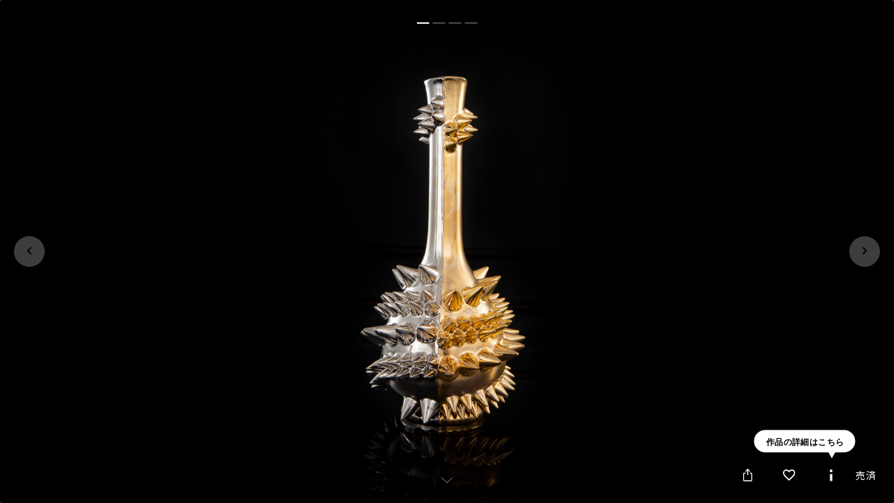

--- FILE ---
content_type: text/html; charset=utf-8
request_url: https://www.b-ownd.com/works/1504?from=/artists/qQPtWL/works
body_size: 2354
content:
<!DOCTYPE html>
<html>
<head>
  <!-- Google Tag Manager -->
<script>(function(w,d,s,l,i){w[l]=w[l]||[];w[l].push({'gtm.start':
new Date().getTime(),event:'gtm.js'});var f=d.getElementsByTagName(s)[0],
j=d.createElement(s),dl=l!='dataLayer'?'&l='+l:'';j.async=true;j.src=
'https://www.googletagmanager.com/gtm.js?id='+i+dl;f.parentNode.insertBefore(j,f);
})(window,document,'script','dataLayer','GTM-K4XDHGF');</script>
<!-- End Google Tag Manager -->

  <title>B-OWND</title>
  <meta name="description" content="B-OWNDは、ブロックチェーンネットワークで アーティスト、コレクター、キュレーターを水平かつ半永久的に結び、「開かれた公正なマーケット」を構築するプラットフォームです。 アーティストの作品・ストーリーの閲覧、web上での決済が可能です。後日作品が配送され、デジタル作品証明書が発行されます。">
  <meta name="twitter:card" content="summary_large_image" />
  <meta property="default_locale" content="en" />
  <meta property="locale" content="ja" />
  <meta content="764687350598837" property="fb:app_id" />
  <meta property="stripe_publishable_key" content="pk_live_lME5sngq9nt6ONxGinYwAjQs00ycE80vYq" />
    <meta property="og:title" content="B-OWND" />
    <meta property="og:type" content="website" />
    <meta property="og:url" content="https://www.b-ownd.com/" />
    <meta content="https://www.b-ownd.com/assets/common/ogp-image-f7d3b1bebefd867cc46ad7c8a029a26a59c06737a28b5fe0d3181f485b9060b7.jpg" property="og:image" />
    <meta property="og:site_name" content="B-OWND" />
    <meta property="og:description" content="B-OWNDは、ブロックチェーンネットワークで アーティスト、コレクター、キュレーターを水平かつ半永久的に結び、「開かれた公正なマーケット」を構築するプラットフォームです。 アーティストの作品・ストーリーの閲覧、web上での決済が可能です。後日作品が配送され、デジタル作品証明書が発行されます。"/>

  <meta name="viewport" content="width=device-width, initial-scale=1">
  <script type="text/javascript" src="https://js.stripe.com/v3/"></script>
  <script src="https://www.google.com/recaptcha/api.js?onload=vueRecaptchaApiLoaded&render=explicit" async defer>
  </script>
  <script src="/packs/js/application-db26bf611dd67e5d0627.js" data-turbolinks-track="reload"></script>
  <link rel="stylesheet" media="all" href="/packs/css/application-273432ca.css" data-turbolinks-track="reload" />
  <meta name="csrf-param" content="authenticity_token" />
<meta name="csrf-token" content="cH69C9FMbXA2dipG1ZSAspQslXSkLs2sdIC9cK1itVmK0c24mcoPtyRvExPlyPRYNOa5g4uGRBRtktsw7M5JGQ==" />
  <link rel="icon" type="image/x-icon" href="/favicon.ico" sizes="16x16 32x32 96x96" />
  <link rel="apple-touch-icon-precomposed" sizes="76x76" href="/touch-icons/apple-touch-icon-ipad-76x76.png"/>
  <link rel="apple-touch-icon-precomposed" sizes="152x152" href="/touch-icons/apple-touch-icon-ipad-retina-152x152.png"/>
  <link rel="apple-touch-icon-precomposed" sizes="60x60" href="/touch-icons/apple-touch-icon-iphone-60x60.png"/>
  <link rel="apple-touch-icon-precomposed" sizes="120x120" href="/touch-icons/apple-touch-icon-iphone-retina-120x120.png"/>
</head>

<body>
<!-- Google Tag Manager (noscript) -->
<noscript><iframe src="https://www.googletagmanager.com/ns.html?id=GTM-K4XDHGF"
height="0" width="0" style="display:none;visibility:hidden"></iframe></noscript>
<!-- End Google Tag Manager (noscript) -->
<div id="app">
  <header class="b-header-global" data-controller="header-menu">
  <div class="b-header-global__inner">
    <div class="b-header-global__logo">
      <a href="/"><img src="/packs/media/images/common/icon-bownd-logo-white-3994359a44c9c54d97909a0dbce2e042.png" /></a>
    </div>
    <div class="b-header-global__navi">
      <div class="b-header-global__navi-account">
          <show-login-modal-button class="b-header-global__navi-account-button">ログイン</show-login-modal-button>
          <button class="b-header-global__navi-account-button" data-action="click->header-menu#openSignUp">新規登録</button>
        <div class="b-header-global__menu-button" data-target="header-menu.button">
          <span></span>
          <span></span>
          <span></span>
        </div>
      </div>
    </div>

    <aside class="b-header-menu-modal display-none" data-target="header-menu.modal">
      <div class="b-header-menu-modal__inner">
        <div class="normal is-active b-header-menu-modal__wrapper">
            <a class="b-header-menu-modal__logo" href="/">
              <img src="https://media.b-ownd.com/wp-content/themes/b-ownd2019/images/logo05.png" alt="" width="120">
</a>            <show-login-modal-button class="b-header-menu-modal__login"></show-login-modal-button>
          <div class="b-header-menu-modal__menu-list">
            <ul>
              <li>
                <a href="/">トップ</a>
              </li>
              <li>
                <a href="/artists">アーティスト</a>
              </li>
              <li>
                <a href="/join">グッズ</a>
              </li>
              <li>
                <a href="/about_artcontract">証明書の世界</a>
              </li>
              <li>
                <a href="/help">ご利用方法</a>
              </li>
              <li>
                <a href="/about">B-OWNDとは</a>
              </li>
            </ul>
            <ul class="-second">
              <li>
                <a href="https://media.b-ownd.com/" target="_blank">マガジン</a>
              </li>
              <li>
                <a href="https://media.b-ownd.com/article/" target="_blank">記事一覧</a>
              </li>
              <li>
                <a href="https://media.b-ownd.com/news/" target="_blank">ニュース</a>
              </li>
              <li>
                <a href="/contact_us">コンタクト</a>
              </li>
              <li>
                <a href="https://hs.b-ownd.com/gallery_yurakucho/" target="_blank">ギャラリー</a>
              </li>
              <li>
                <span class="b-header-menu-modal__click" data-target="header-menu.other">その他</span>
                <ul class="-list" data-target="header-menu.submenu">
                  <li>
                    <a href="/faq">よくある質問</a>
                  </li>
                  <li>
                    <a href="/terms_of_use">利用規約</a>
                  </li>
                  <li class="-privacy">
                    <a href="/privacy">個人情報の取り扱いについて</a>
                  </li>
                  <li>
                    <a href="/commercial_law">特定商取引法について</a>
                  </li>
                  <li>
                    <a href="/contact_us">お問い合わせ</a>
                  </li>
                </ul>
              </li>
            </ul>
          </div>
        </div>
      </div>
    </aside>
  </div>
</header>

<login-modal></login-modal>

  <login-modal></login-modal>

<works-modal :show-auto="true" :work-id="1504" secret="IcA3qoutUbVow93l" :closable="false" :show-gallery-link="true"></works-modal>

<reservation-info-modal></reservation-info-modal>

</div>
</body>
</html>


--- FILE ---
content_type: text/css
request_url: https://www.b-ownd.com/packs/css/application-273432ca.css
body_size: 68713
content:
@import url(https://fonts.googleapis.com/css?family=Noto+Sans+JP:400,500,700&subset=japanese);@import url(https://fonts.googleapis.com/css?family=Open+Sans:300,400,600,700);table.dataTable{width:100%;margin:0 auto;clear:both;border-collapse:separate;border-spacing:0}table.dataTable tfoot th,table.dataTable thead th{font-weight:700}table.dataTable thead td,table.dataTable thead th{padding:10px 18px;border-bottom:1px solid #111}table.dataTable thead td:active,table.dataTable thead th:active{outline:none}table.dataTable tfoot td,table.dataTable tfoot th{padding:10px 18px 6px;border-top:1px solid #111}table.dataTable thead .sorting,table.dataTable thead .sorting_asc,table.dataTable thead .sorting_asc_disabled,table.dataTable thead .sorting_desc,table.dataTable thead .sorting_desc_disabled{cursor:pointer;*cursor:hand;background-repeat:no-repeat;background-position:100%}table.dataTable thead .sorting{background-image:url(/packs/media/images/sort_both-9a648608.png)}table.dataTable thead .sorting_asc{background-image:url(/packs/media/images/sort_asc-9326ad44.png)}table.dataTable thead .sorting_desc{background-image:url(/packs/media/images/sort_desc-1fc418e3.png)}table.dataTable thead .sorting_asc_disabled{background-image:url(/packs/media/images/sort_asc_disabled-d7dc10c7.png)}table.dataTable thead .sorting_desc_disabled{background-image:url(/packs/media/images/sort_desc_disabled-bda51e15.png)}table.dataTable tbody tr{background-color:#fff}table.dataTable tbody tr.selected{background-color:#b0bed9}table.dataTable tbody td,table.dataTable tbody th{padding:8px 10px}table.dataTable.display tbody td,table.dataTable.display tbody th,table.dataTable.row-border tbody td,table.dataTable.row-border tbody th{border-top:1px solid #ddd}table.dataTable.display tbody tr:first-child td,table.dataTable.display tbody tr:first-child th,table.dataTable.row-border tbody tr:first-child td,table.dataTable.row-border tbody tr:first-child th{border-top:none}table.dataTable.cell-border tbody td,table.dataTable.cell-border tbody th{border-top:1px solid #ddd;border-right:1px solid #ddd}table.dataTable.cell-border tbody tr td:first-child,table.dataTable.cell-border tbody tr th:first-child{border-left:1px solid #ddd}table.dataTable.cell-border tbody tr:first-child td,table.dataTable.cell-border tbody tr:first-child th{border-top:none}table.dataTable.display tbody tr.odd,table.dataTable.stripe tbody tr.odd{background-color:#f9f9f9}table.dataTable.display tbody tr.odd.selected,table.dataTable.stripe tbody tr.odd.selected{background-color:#abb9d3}table.dataTable.display tbody tr:hover,table.dataTable.hover tbody tr:hover{background-color:#f5f5f5}table.dataTable.display tbody tr:hover.selected,table.dataTable.hover tbody tr:hover.selected{background-color:#a9b7d1}table.dataTable.display tbody tr>.sorting_1,table.dataTable.display tbody tr>.sorting_2,table.dataTable.display tbody tr>.sorting_3,table.dataTable.order-column tbody tr>.sorting_1,table.dataTable.order-column tbody tr>.sorting_2,table.dataTable.order-column tbody tr>.sorting_3{background-color:#f9f9f9}table.dataTable.display tbody tr.selected>.sorting_1,table.dataTable.display tbody tr.selected>.sorting_2,table.dataTable.display tbody tr.selected>.sorting_3,table.dataTable.order-column tbody tr.selected>.sorting_1,table.dataTable.order-column tbody tr.selected>.sorting_2,table.dataTable.order-column tbody tr.selected>.sorting_3{background-color:#acbad4}table.dataTable.display tbody tr.odd>.sorting_1,table.dataTable.order-column.stripe tbody tr.odd>.sorting_1{background-color:#f1f1f1}table.dataTable.display tbody tr.odd>.sorting_2,table.dataTable.order-column.stripe tbody tr.odd>.sorting_2{background-color:#f3f3f3}table.dataTable.display tbody tr.odd>.sorting_3,table.dataTable.order-column.stripe tbody tr.odd>.sorting_3{background-color:#f5f5f5}table.dataTable.display tbody tr.odd.selected>.sorting_1,table.dataTable.order-column.stripe tbody tr.odd.selected>.sorting_1{background-color:#a6b3cd}table.dataTable.display tbody tr.odd.selected>.sorting_2,table.dataTable.order-column.stripe tbody tr.odd.selected>.sorting_2{background-color:#a7b5ce}table.dataTable.display tbody tr.odd.selected>.sorting_3,table.dataTable.order-column.stripe tbody tr.odd.selected>.sorting_3{background-color:#a9b6d0}table.dataTable.display tbody tr.even>.sorting_1,table.dataTable.order-column.stripe tbody tr.even>.sorting_1{background-color:#f9f9f9}table.dataTable.display tbody tr.even>.sorting_2,table.dataTable.order-column.stripe tbody tr.even>.sorting_2{background-color:#fbfbfb}table.dataTable.display tbody tr.even>.sorting_3,table.dataTable.order-column.stripe tbody tr.even>.sorting_3{background-color:#fdfdfd}table.dataTable.display tbody tr.even.selected>.sorting_1,table.dataTable.order-column.stripe tbody tr.even.selected>.sorting_1{background-color:#acbad4}table.dataTable.display tbody tr.even.selected>.sorting_2,table.dataTable.order-column.stripe tbody tr.even.selected>.sorting_2{background-color:#adbbd6}table.dataTable.display tbody tr.even.selected>.sorting_3,table.dataTable.order-column.stripe tbody tr.even.selected>.sorting_3{background-color:#afbdd8}table.dataTable.display tbody tr:hover>.sorting_1,table.dataTable.order-column.hover tbody tr:hover>.sorting_1{background-color:#eaeaea}table.dataTable.display tbody tr:hover>.sorting_2,table.dataTable.order-column.hover tbody tr:hover>.sorting_2{background-color:#ebebeb}table.dataTable.display tbody tr:hover>.sorting_3,table.dataTable.order-column.hover tbody tr:hover>.sorting_3{background-color:#eee}table.dataTable.display tbody tr:hover.selected>.sorting_1,table.dataTable.order-column.hover tbody tr:hover.selected>.sorting_1{background-color:#a1aec7}table.dataTable.display tbody tr:hover.selected>.sorting_2,table.dataTable.order-column.hover tbody tr:hover.selected>.sorting_2{background-color:#a2afc8}table.dataTable.display tbody tr:hover.selected>.sorting_3,table.dataTable.order-column.hover tbody tr:hover.selected>.sorting_3{background-color:#a4b2cb}table.dataTable.no-footer{border-bottom:1px solid #111}table.dataTable.nowrap td,table.dataTable.nowrap th{white-space:nowrap}table.dataTable.compact thead td,table.dataTable.compact thead th{padding:4px 17px 4px 4px}table.dataTable.compact tbody td,table.dataTable.compact tbody th,table.dataTable.compact tfoot td,table.dataTable.compact tfoot th{padding:4px}table.dataTable td.dt-left,table.dataTable th.dt-left{text-align:left}table.dataTable td.dataTables_empty,table.dataTable td.dt-center,table.dataTable th.dt-center{text-align:center}table.dataTable td.dt-right,table.dataTable th.dt-right{text-align:right}table.dataTable td.dt-justify,table.dataTable th.dt-justify{text-align:justify}table.dataTable td.dt-nowrap,table.dataTable th.dt-nowrap{white-space:nowrap}table.dataTable tfoot td.dt-head-left,table.dataTable tfoot th.dt-head-left,table.dataTable thead td.dt-head-left,table.dataTable thead th.dt-head-left{text-align:left}table.dataTable tfoot td.dt-head-center,table.dataTable tfoot th.dt-head-center,table.dataTable thead td.dt-head-center,table.dataTable thead th.dt-head-center{text-align:center}table.dataTable tfoot td.dt-head-right,table.dataTable tfoot th.dt-head-right,table.dataTable thead td.dt-head-right,table.dataTable thead th.dt-head-right{text-align:right}table.dataTable tfoot td.dt-head-justify,table.dataTable tfoot th.dt-head-justify,table.dataTable thead td.dt-head-justify,table.dataTable thead th.dt-head-justify{text-align:justify}table.dataTable tfoot td.dt-head-nowrap,table.dataTable tfoot th.dt-head-nowrap,table.dataTable thead td.dt-head-nowrap,table.dataTable thead th.dt-head-nowrap{white-space:nowrap}table.dataTable tbody td.dt-body-left,table.dataTable tbody th.dt-body-left{text-align:left}table.dataTable tbody td.dt-body-center,table.dataTable tbody th.dt-body-center{text-align:center}table.dataTable tbody td.dt-body-right,table.dataTable tbody th.dt-body-right{text-align:right}table.dataTable tbody td.dt-body-justify,table.dataTable tbody th.dt-body-justify{text-align:justify}table.dataTable tbody td.dt-body-nowrap,table.dataTable tbody th.dt-body-nowrap{white-space:nowrap}table.dataTable,table.dataTable td,table.dataTable th{box-sizing:content-box}.dataTables_wrapper{position:relative;clear:both;*zoom:1;zoom:1}.dataTables_wrapper .dataTables_length{float:left}.dataTables_wrapper .dataTables_filter{float:right;text-align:right}.dataTables_wrapper .dataTables_filter input{margin-left:.5em}.dataTables_wrapper .dataTables_info{clear:both;float:left;padding-top:.755em}.dataTables_wrapper .dataTables_paginate{float:right;text-align:right;padding-top:.25em}.dataTables_wrapper .dataTables_paginate .paginate_button{box-sizing:border-box;display:inline-block;min-width:1.5em;padding:.5em 1em;margin-left:2px;text-align:center;text-decoration:none!important;cursor:pointer;*cursor:hand;color:#333!important;border:1px solid transparent;border-radius:2px}.dataTables_wrapper .dataTables_paginate .paginate_button.current,.dataTables_wrapper .dataTables_paginate .paginate_button.current:hover{color:#333!important;border:1px solid #979797;background-color:#fff;background:linear-gradient(180deg,#fff 0,#dcdcdc)}.dataTables_wrapper .dataTables_paginate .paginate_button.disabled,.dataTables_wrapper .dataTables_paginate .paginate_button.disabled:active,.dataTables_wrapper .dataTables_paginate .paginate_button.disabled:hover{cursor:default;color:#666!important;border:1px solid transparent;background:transparent;box-shadow:none}.dataTables_wrapper .dataTables_paginate .paginate_button:hover{color:#fff!important;border:1px solid #111;background-color:#585858;background:linear-gradient(180deg,#585858 0,#111)}.dataTables_wrapper .dataTables_paginate .paginate_button:active{outline:none;background-color:#2b2b2b;background:linear-gradient(180deg,#2b2b2b 0,#0c0c0c);box-shadow:inset 0 0 3px #111}.dataTables_wrapper .dataTables_paginate .ellipsis{padding:0 1em}.dataTables_wrapper .dataTables_processing{position:absolute;top:50%;left:50%;width:100%;height:40px;margin-left:-50%;margin-top:-25px;padding-top:20px;text-align:center;font-size:1.2em;background-color:#fff;background:linear-gradient(90deg,hsla(0,0%,100%,0) 0,hsla(0,0%,100%,.9) 25%,hsla(0,0%,100%,.9) 75%,hsla(0,0%,100%,0))}.dataTables_wrapper .dataTables_filter,.dataTables_wrapper .dataTables_info,.dataTables_wrapper .dataTables_length,.dataTables_wrapper .dataTables_paginate,.dataTables_wrapper .dataTables_processing{color:#333}.dataTables_wrapper .dataTables_scroll{clear:both}.dataTables_wrapper .dataTables_scroll div.dataTables_scrollBody{*margin-top:-1px;-webkit-overflow-scrolling:touch}.dataTables_wrapper .dataTables_scroll div.dataTables_scrollBody>table>tbody>tr>td,.dataTables_wrapper .dataTables_scroll div.dataTables_scrollBody>table>tbody>tr>th,.dataTables_wrapper .dataTables_scroll div.dataTables_scrollBody>table>thead>tr>td,.dataTables_wrapper .dataTables_scroll div.dataTables_scrollBody>table>thead>tr>th{vertical-align:middle}.dataTables_wrapper .dataTables_scroll div.dataTables_scrollBody>table>tbody>tr>td>div.dataTables_sizing,.dataTables_wrapper .dataTables_scroll div.dataTables_scrollBody>table>tbody>tr>th>div.dataTables_sizing,.dataTables_wrapper .dataTables_scroll div.dataTables_scrollBody>table>thead>tr>td>div.dataTables_sizing,.dataTables_wrapper .dataTables_scroll div.dataTables_scrollBody>table>thead>tr>th>div.dataTables_sizing{height:0;overflow:hidden;margin:0!important;padding:0!important}.dataTables_wrapper.no-footer .dataTables_scrollBody{border-bottom:1px solid #111}.dataTables_wrapper.no-footer div.dataTables_scrollBody>table,.dataTables_wrapper.no-footer div.dataTables_scrollHead table.dataTable{border-bottom:none}.dataTables_wrapper:after{visibility:hidden;display:block;content:"";clear:both;height:0}@media screen and (max-width:767px){.dataTables_wrapper .dataTables_info,.dataTables_wrapper .dataTables_paginate{float:none;text-align:center}.dataTables_wrapper .dataTables_paginate{margin-top:.5em}}@media screen and (max-width:640px){.dataTables_wrapper .dataTables_filter,.dataTables_wrapper .dataTables_length{float:none;text-align:center}.dataTables_wrapper .dataTables_filter{margin-top:.5em}}.select2-container{box-sizing:border-box;display:inline-block;margin:0;position:relative;vertical-align:middle}.select2-container .select2-selection--single{box-sizing:border-box;cursor:pointer;display:block;height:28px;-moz-user-select:none;-ms-user-select:none;user-select:none;-webkit-user-select:none}.select2-container .select2-selection--single .select2-selection__rendered{display:block;padding-left:8px;padding-right:20px;overflow:hidden;text-overflow:ellipsis;white-space:nowrap}.select2-container .select2-selection--single .select2-selection__clear{position:relative}.select2-container[dir=rtl] .select2-selection--single .select2-selection__rendered{padding-right:8px;padding-left:20px}.select2-container .select2-selection--multiple{box-sizing:border-box;cursor:pointer;display:block;min-height:32px;-moz-user-select:none;-ms-user-select:none;user-select:none;-webkit-user-select:none}.select2-container .select2-selection--multiple .select2-selection__rendered{display:inline-block;overflow:hidden;padding-left:8px;text-overflow:ellipsis;white-space:nowrap}.select2-container .select2-search--inline{float:left}.select2-container .select2-search--inline .select2-search__field{box-sizing:border-box;border:none;font-size:100%;margin-top:5px;padding:0}.select2-container .select2-search--inline .select2-search__field::-webkit-search-cancel-button{-webkit-appearance:none}.select2-dropdown{background-color:#fff;border:1px solid #aaa;border-radius:4px;box-sizing:border-box;display:block;position:absolute;left:-100000px;width:100%;z-index:1051}.select2-results{display:block}.select2-results__options{list-style:none;margin:0;padding:0}.select2-results__option{padding:6px;-moz-user-select:none;-ms-user-select:none;user-select:none;-webkit-user-select:none}.select2-results__option[aria-selected]{cursor:pointer}.select2-container--open .select2-dropdown{left:0}.select2-container--open .select2-dropdown--above{border-bottom:none;border-bottom-left-radius:0;border-bottom-right-radius:0}.select2-container--open .select2-dropdown--below{border-top:none;border-top-left-radius:0;border-top-right-radius:0}.select2-search--dropdown{display:block;padding:4px}.select2-search--dropdown .select2-search__field{padding:4px;width:100%;box-sizing:border-box}.select2-search--dropdown .select2-search__field::-webkit-search-cancel-button{-webkit-appearance:none}.select2-search--dropdown.select2-search--hide{display:none}.select2-close-mask{border:0;margin:0;padding:0;display:block;position:fixed;left:0;top:0;min-height:100%;min-width:100%;height:auto;width:auto;opacity:0;z-index:99;background-color:#fff;filter:alpha(opacity=0)}.select2-hidden-accessible{border:0!important;clip:rect(0 0 0 0)!important;-webkit-clip-path:inset(50%)!important;clip-path:inset(50%)!important;height:1px!important;overflow:hidden!important;padding:0!important;position:absolute!important;width:1px!important;white-space:nowrap!important}.select2-container--default .select2-selection--single{background-color:#fff;border:1px solid #aaa;border-radius:4px}.select2-container--default .select2-selection--single .select2-selection__rendered{color:#444;line-height:28px}.select2-container--default .select2-selection--single .select2-selection__clear{cursor:pointer;float:right;font-weight:700}.select2-container--default .select2-selection--single .select2-selection__placeholder{color:#999}.select2-container--default .select2-selection--single .select2-selection__arrow{height:26px;position:absolute;top:1px;right:1px;width:20px}.select2-container--default .select2-selection--single .select2-selection__arrow b{border-color:#888 transparent transparent;border-style:solid;border-width:5px 4px 0;height:0;left:50%;margin-left:-4px;margin-top:-2px;position:absolute;top:50%;width:0}.select2-container--default[dir=rtl] .select2-selection--single .select2-selection__clear{float:left}.select2-container--default[dir=rtl] .select2-selection--single .select2-selection__arrow{left:1px;right:auto}.select2-container--default.select2-container--disabled .select2-selection--single{background-color:#eee;cursor:default}.select2-container--default.select2-container--disabled .select2-selection--single .select2-selection__clear{display:none}.select2-container--default.select2-container--open .select2-selection--single .select2-selection__arrow b{border-color:transparent transparent #888;border-width:0 4px 5px}.select2-container--default .select2-selection--multiple{background-color:#fff;border:1px solid #aaa;border-radius:4px;cursor:text}.select2-container--default .select2-selection--multiple .select2-selection__rendered{box-sizing:border-box;list-style:none;margin:0;padding:0 5px;width:100%}.select2-container--default .select2-selection--multiple .select2-selection__rendered li{list-style:none}.select2-container--default .select2-selection--multiple .select2-selection__clear{cursor:pointer;float:right;font-weight:700;margin-top:5px;margin-right:10px;padding:1px}.select2-container--default .select2-selection--multiple .select2-selection__choice{background-color:#e4e4e4;border:1px solid #aaa;border-radius:4px;cursor:default;float:left;margin-right:5px;margin-top:5px;padding:0 5px}.select2-container--default .select2-selection--multiple .select2-selection__choice__remove{color:#999;cursor:pointer;display:inline-block;font-weight:700;margin-right:2px}.select2-container--default .select2-selection--multiple .select2-selection__choice__remove:hover{color:#333}.select2-container--default[dir=rtl] .select2-selection--multiple .select2-search--inline,.select2-container--default[dir=rtl] .select2-selection--multiple .select2-selection__choice{float:right}.select2-container--default[dir=rtl] .select2-selection--multiple .select2-selection__choice{margin-left:5px;margin-right:auto}.select2-container--default[dir=rtl] .select2-selection--multiple .select2-selection__choice__remove{margin-left:2px;margin-right:auto}.select2-container--default.select2-container--focus .select2-selection--multiple{border:1px solid #000;outline:0}.select2-container--default.select2-container--disabled .select2-selection--multiple{background-color:#eee;cursor:default}.select2-container--default.select2-container--disabled .select2-selection__choice__remove{display:none}.select2-container--default.select2-container--open.select2-container--above .select2-selection--multiple,.select2-container--default.select2-container--open.select2-container--above .select2-selection--single{border-top-left-radius:0;border-top-right-radius:0}.select2-container--default.select2-container--open.select2-container--below .select2-selection--multiple,.select2-container--default.select2-container--open.select2-container--below .select2-selection--single{border-bottom-left-radius:0;border-bottom-right-radius:0}.select2-container--default .select2-search--dropdown .select2-search__field{border:1px solid #aaa}.select2-container--default .select2-search--inline .select2-search__field{background:transparent;border:none;outline:0;box-shadow:none;-webkit-appearance:textfield}.select2-container--default .select2-results>.select2-results__options{max-height:200px;overflow-y:auto}.select2-container--default .select2-results__option[role=group]{padding:0}.select2-container--default .select2-results__option[aria-disabled=true]{color:#999}.select2-container--default .select2-results__option[aria-selected=true]{background-color:#ddd}.select2-container--default .select2-results__option .select2-results__option{padding-left:1em}.select2-container--default .select2-results__option .select2-results__option .select2-results__group{padding-left:0}.select2-container--default .select2-results__option .select2-results__option .select2-results__option{margin-left:-1em;padding-left:2em}.select2-container--default .select2-results__option .select2-results__option .select2-results__option .select2-results__option{margin-left:-2em;padding-left:3em}.select2-container--default .select2-results__option .select2-results__option .select2-results__option .select2-results__option .select2-results__option{margin-left:-3em;padding-left:4em}.select2-container--default .select2-results__option .select2-results__option .select2-results__option .select2-results__option .select2-results__option .select2-results__option{margin-left:-4em;padding-left:5em}.select2-container--default .select2-results__option .select2-results__option .select2-results__option .select2-results__option .select2-results__option .select2-results__option .select2-results__option{margin-left:-5em;padding-left:6em}.select2-container--default .select2-results__option--highlighted[aria-selected]{background-color:#5897fb;color:#fff}.select2-container--default .select2-results__group{cursor:default;display:block;padding:6px}.select2-container--classic .select2-selection--single{background-color:#f7f7f7;border:1px solid #aaa;border-radius:4px;outline:0;background-image:linear-gradient(180deg,#fff 50%,#eee);background-repeat:repeat-x;filter:progid:DXImageTransform.Microsoft.gradient(startColorstr="#FFFFFFFF",endColorstr="#FFEEEEEE",GradientType=0)}.select2-container--classic .select2-selection--single:focus{border:1px solid #5897fb}.select2-container--classic .select2-selection--single .select2-selection__rendered{color:#444;line-height:28px}.select2-container--classic .select2-selection--single .select2-selection__clear{cursor:pointer;float:right;font-weight:700;margin-right:10px}.select2-container--classic .select2-selection--single .select2-selection__placeholder{color:#999}.select2-container--classic .select2-selection--single .select2-selection__arrow{background-color:#ddd;border:none;border-left:1px solid #aaa;border-top-right-radius:4px;border-bottom-right-radius:4px;height:26px;position:absolute;top:1px;right:1px;width:20px;background-image:linear-gradient(180deg,#eee 50%,#ccc);background-repeat:repeat-x;filter:progid:DXImageTransform.Microsoft.gradient(startColorstr="#FFEEEEEE",endColorstr="#FFCCCCCC",GradientType=0)}.select2-container--classic .select2-selection--single .select2-selection__arrow b{border-color:#888 transparent transparent;border-style:solid;border-width:5px 4px 0;height:0;left:50%;margin-left:-4px;margin-top:-2px;position:absolute;top:50%;width:0}.select2-container--classic[dir=rtl] .select2-selection--single .select2-selection__clear{float:left}.select2-container--classic[dir=rtl] .select2-selection--single .select2-selection__arrow{border:none;border-right:1px solid #aaa;border-radius:0;border-top-left-radius:4px;border-bottom-left-radius:4px;left:1px;right:auto}.select2-container--classic.select2-container--open .select2-selection--single{border:1px solid #5897fb}.select2-container--classic.select2-container--open .select2-selection--single .select2-selection__arrow{background:transparent;border:none}.select2-container--classic.select2-container--open .select2-selection--single .select2-selection__arrow b{border-color:transparent transparent #888;border-width:0 4px 5px}.select2-container--classic.select2-container--open.select2-container--above .select2-selection--single{border-top:none;border-top-left-radius:0;border-top-right-radius:0;background-image:linear-gradient(180deg,#fff 0,#eee 50%);background-repeat:repeat-x;filter:progid:DXImageTransform.Microsoft.gradient(startColorstr="#FFFFFFFF",endColorstr="#FFEEEEEE",GradientType=0)}.select2-container--classic.select2-container--open.select2-container--below .select2-selection--single{border-bottom:none;border-bottom-left-radius:0;border-bottom-right-radius:0;background-image:linear-gradient(180deg,#eee 50%,#fff);background-repeat:repeat-x;filter:progid:DXImageTransform.Microsoft.gradient(startColorstr="#FFEEEEEE",endColorstr="#FFFFFFFF",GradientType=0)}.select2-container--classic .select2-selection--multiple{background-color:#fff;border:1px solid #aaa;border-radius:4px;cursor:text;outline:0}.select2-container--classic .select2-selection--multiple:focus{border:1px solid #5897fb}.select2-container--classic .select2-selection--multiple .select2-selection__rendered{list-style:none;margin:0;padding:0 5px}.select2-container--classic .select2-selection--multiple .select2-selection__clear{display:none}.select2-container--classic .select2-selection--multiple .select2-selection__choice{background-color:#e4e4e4;border:1px solid #aaa;border-radius:4px;cursor:default;float:left;margin-right:5px;margin-top:5px;padding:0 5px}.select2-container--classic .select2-selection--multiple .select2-selection__choice__remove{color:#888;cursor:pointer;display:inline-block;font-weight:700;margin-right:2px}.select2-container--classic .select2-selection--multiple .select2-selection__choice__remove:hover{color:#555}.select2-container--classic[dir=rtl] .select2-selection--multiple .select2-selection__choice{float:right;margin-left:5px;margin-right:auto}.select2-container--classic[dir=rtl] .select2-selection--multiple .select2-selection__choice__remove{margin-left:2px;margin-right:auto}.select2-container--classic.select2-container--open .select2-selection--multiple{border:1px solid #5897fb}.select2-container--classic.select2-container--open.select2-container--above .select2-selection--multiple{border-top:none;border-top-left-radius:0;border-top-right-radius:0}.select2-container--classic.select2-container--open.select2-container--below .select2-selection--multiple{border-bottom:none;border-bottom-left-radius:0;border-bottom-right-radius:0}.select2-container--classic .select2-search--dropdown .select2-search__field{border:1px solid #aaa;outline:0}.select2-container--classic .select2-search--inline .select2-search__field{outline:0;box-shadow:none}.select2-container--classic .select2-dropdown{background-color:#fff;border:1px solid transparent}.select2-container--classic .select2-dropdown--above{border-bottom:none}.select2-container--classic .select2-dropdown--below{border-top:none}.select2-container--classic .select2-results>.select2-results__options{max-height:200px;overflow-y:auto}.select2-container--classic .select2-results__option[role=group]{padding:0}.select2-container--classic .select2-results__option[aria-disabled=true]{color:grey}.select2-container--classic .select2-results__option--highlighted[aria-selected]{background-color:#3875d7;color:#fff}.select2-container--classic .select2-results__group{cursor:default;display:block;padding:6px}.select2-container--classic.select2-container--open .select2-dropdown{border-color:#5897fb}fieldset[disabled] .multiselect{pointer-events:none}.multiselect__spinner{position:absolute;right:1px;top:1px;width:48px;height:35px;background:#fff;display:block}.multiselect__spinner:after,.multiselect__spinner:before{position:absolute;content:"";top:50%;left:50%;margin:-8px 0 0 -8px;width:16px;height:16px;border-radius:100%;border:2px solid transparent;border-top-color:#41b883;box-shadow:0 0 0 1px transparent}.multiselect__spinner:before{-webkit-animation:spinning 2.4s cubic-bezier(.41,.26,.2,.62);animation:spinning 2.4s cubic-bezier(.41,.26,.2,.62);-webkit-animation-iteration-count:infinite;animation-iteration-count:infinite}.multiselect__spinner:after{-webkit-animation:spinning 2.4s cubic-bezier(.51,.09,.21,.8);animation:spinning 2.4s cubic-bezier(.51,.09,.21,.8);-webkit-animation-iteration-count:infinite;animation-iteration-count:infinite}.multiselect__loading-enter-active,.multiselect__loading-leave-active{transition:opacity .4s ease-in-out;opacity:1}.multiselect__loading-enter,.multiselect__loading-leave-active{opacity:0}.multiselect,.multiselect__input,.multiselect__single{font-family:inherit;font-size:16px;touch-action:manipulation}.multiselect{box-sizing:content-box;display:block;position:relative;width:100%;min-height:40px;text-align:left;color:#35495e}.multiselect *{box-sizing:border-box}.multiselect:focus{outline:none}.multiselect--disabled{background:#ededed;pointer-events:none;opacity:.6}.multiselect--active{z-index:50}.multiselect--active:not(.multiselect--above) .multiselect__current,.multiselect--active:not(.multiselect--above) .multiselect__input,.multiselect--active:not(.multiselect--above) .multiselect__tags{border-bottom-left-radius:0;border-bottom-right-radius:0}.multiselect--active .multiselect__select{transform:rotate(180deg)}.multiselect--above.multiselect--active .multiselect__current,.multiselect--above.multiselect--active .multiselect__input,.multiselect--above.multiselect--active .multiselect__tags{border-top-left-radius:0;border-top-right-radius:0}.multiselect__input,.multiselect__single{position:relative;display:inline-block;min-height:20px;line-height:20px;border:none;border-radius:5px;background:#fff;padding:0 0 0 5px;width:100%;transition:border .1s ease;box-sizing:border-box;margin-bottom:8px;vertical-align:top}.multiselect__input:-ms-input-placeholder{color:#35495e}.multiselect__input::-webkit-input-placeholder{color:#35495e}.multiselect__input::-moz-placeholder{color:#35495e}.multiselect__input::-ms-input-placeholder{color:#35495e}.multiselect__input::placeholder{color:#35495e}.multiselect__tag~.multiselect__input,.multiselect__tag~.multiselect__single{width:auto}.multiselect__input:hover,.multiselect__single:hover{border-color:#cfcfcf}.multiselect__input:focus,.multiselect__single:focus{border-color:#a8a8a8;outline:none}.multiselect__single{padding-left:5px;margin-bottom:8px}.multiselect__tags-wrap{display:inline}.multiselect__tags{min-height:40px;display:block;padding:8px 40px 0 8px;border-radius:5px;border:1px solid #e8e8e8;background:#fff;font-size:14px}.multiselect__tag{position:relative;display:inline-block;padding:4px 26px 4px 10px;border-radius:5px;margin-right:10px;color:#fff;line-height:1;background:#41b883;margin-bottom:5px;white-space:nowrap;overflow:hidden;max-width:100%;text-overflow:ellipsis}.multiselect__tag-icon{cursor:pointer;margin-left:7px;position:absolute;right:0;top:0;bottom:0;font-weight:700;font-style:normal;width:22px;text-align:center;line-height:22px;transition:all .2s ease;border-radius:5px}.multiselect__tag-icon:after{content:"\D7";color:#266d4d;font-size:14px}.multiselect__tag-icon:focus,.multiselect__tag-icon:hover{background:#369a6e}.multiselect__tag-icon:focus:after,.multiselect__tag-icon:hover:after{color:#fff}.multiselect__current{min-height:40px;overflow:hidden;padding:8px 30px 0 12px;white-space:nowrap;border-radius:5px;border:1px solid #e8e8e8}.multiselect__current,.multiselect__select{line-height:16px;box-sizing:border-box;display:block;margin:0;text-decoration:none;cursor:pointer}.multiselect__select{position:absolute;width:40px;height:38px;right:1px;top:1px;padding:4px 8px;text-align:center;transition:transform .2s ease}.multiselect__select:before{position:relative;right:0;top:65%;color:#999;margin-top:4px;border-color:#999 transparent transparent;border-style:solid;border-width:5px 5px 0;content:""}.multiselect__placeholder{color:#adadad;display:inline-block;margin-bottom:10px;padding-top:2px}.multiselect--active .multiselect__placeholder{display:none}.multiselect__content-wrapper{position:absolute;display:block;background:#fff;width:100%;max-height:240px;overflow:auto;border:1px solid #e8e8e8;border-top:none;border-bottom-left-radius:5px;border-bottom-right-radius:5px;z-index:50;-webkit-overflow-scrolling:touch}.multiselect__content{list-style:none;display:inline-block;padding:0;margin:0;min-width:100%;vertical-align:top}.multiselect--above .multiselect__content-wrapper{bottom:100%;border-bottom-left-radius:0;border-bottom-right-radius:0;border-top-left-radius:5px;border-top-right-radius:5px;border-bottom:none;border-top:1px solid #e8e8e8}.multiselect__content::webkit-scrollbar{display:none}.multiselect__element{display:block}.multiselect__option{display:block;padding:12px;min-height:40px;line-height:16px;text-decoration:none;text-transform:none;vertical-align:middle;position:relative;cursor:pointer;white-space:nowrap}.multiselect__option:after{top:0;right:0;position:absolute;line-height:40px;padding-right:12px;padding-left:20px;font-size:13px}.multiselect__option--highlight{background:#41b883;outline:none;color:#fff}.multiselect__option--highlight:after{content:attr(data-select);background:#41b883;color:#fff}.multiselect__option--selected{background:#f3f3f3;color:#35495e;font-weight:700}.multiselect__option--selected:after{content:attr(data-selected);color:silver}.multiselect__option--selected.multiselect__option--highlight{background:#ff6a6a;color:#fff}.multiselect__option--selected.multiselect__option--highlight:after{background:#ff6a6a;content:attr(data-deselect);color:#fff}.multiselect--disabled .multiselect__current,.multiselect--disabled .multiselect__select{background:#ededed;color:#a6a6a6}.multiselect__option--disabled{background:#ededed!important;color:#a6a6a6!important;cursor:text;pointer-events:none}.multiselect__option--group{background:#ededed;color:#35495e}.multiselect__option--group.multiselect__option--highlight{background:#35495e;color:#fff}.multiselect__option--group.multiselect__option--highlight:after{background:#35495e}.multiselect__option--disabled.multiselect__option--highlight{background:#dedede}.multiselect__option--group-selected.multiselect__option--highlight{background:#ff6a6a;color:#fff}.multiselect__option--group-selected.multiselect__option--highlight:after{background:#ff6a6a;content:attr(data-deselect);color:#fff}.multiselect-enter-active,.multiselect-leave-active{transition:all .15s ease}.multiselect-enter,.multiselect-leave-active{opacity:0}.multiselect__strong{margin-bottom:8px;line-height:20px;display:inline-block;vertical-align:top}[dir=rtl] .multiselect{text-align:right}[dir=rtl] .multiselect__select{right:auto;left:1px}[dir=rtl] .multiselect__tags{padding:8px 8px 0 40px}[dir=rtl] .multiselect__content{text-align:right}[dir=rtl] .multiselect__option:after{right:auto;left:0}[dir=rtl] .multiselect__clear{right:auto;left:12px}[dir=rtl] .multiselect__spinner{right:auto;left:1px}@-webkit-keyframes spinning{0%{transform:rotate(0)}to{transform:rotate(2turn)}}@keyframes spinning{0%{transform:rotate(0)}to{transform:rotate(2turn)}}[data-aos][data-aos][data-aos-duration="50"],body[data-aos-duration="50"] [data-aos]{transition-duration:50ms}[data-aos][data-aos][data-aos-delay="50"],body[data-aos-delay="50"] [data-aos]{transition-delay:0}[data-aos][data-aos][data-aos-delay="50"].aos-animate,body[data-aos-delay="50"] [data-aos].aos-animate{transition-delay:50ms}[data-aos][data-aos][data-aos-duration="100"],body[data-aos-duration="100"] [data-aos]{transition-duration:.1s}[data-aos][data-aos][data-aos-delay="100"],body[data-aos-delay="100"] [data-aos]{transition-delay:0}[data-aos][data-aos][data-aos-delay="100"].aos-animate,body[data-aos-delay="100"] [data-aos].aos-animate{transition-delay:.1s}[data-aos][data-aos][data-aos-duration="150"],body[data-aos-duration="150"] [data-aos]{transition-duration:.15s}[data-aos][data-aos][data-aos-delay="150"],body[data-aos-delay="150"] [data-aos]{transition-delay:0}[data-aos][data-aos][data-aos-delay="150"].aos-animate,body[data-aos-delay="150"] [data-aos].aos-animate{transition-delay:.15s}[data-aos][data-aos][data-aos-duration="200"],body[data-aos-duration="200"] [data-aos]{transition-duration:.2s}[data-aos][data-aos][data-aos-delay="200"],body[data-aos-delay="200"] [data-aos]{transition-delay:0}[data-aos][data-aos][data-aos-delay="200"].aos-animate,body[data-aos-delay="200"] [data-aos].aos-animate{transition-delay:.2s}[data-aos][data-aos][data-aos-duration="250"],body[data-aos-duration="250"] [data-aos]{transition-duration:.25s}[data-aos][data-aos][data-aos-delay="250"],body[data-aos-delay="250"] [data-aos]{transition-delay:0}[data-aos][data-aos][data-aos-delay="250"].aos-animate,body[data-aos-delay="250"] [data-aos].aos-animate{transition-delay:.25s}[data-aos][data-aos][data-aos-duration="300"],body[data-aos-duration="300"] [data-aos]{transition-duration:.3s}[data-aos][data-aos][data-aos-delay="300"],body[data-aos-delay="300"] [data-aos]{transition-delay:0}[data-aos][data-aos][data-aos-delay="300"].aos-animate,body[data-aos-delay="300"] [data-aos].aos-animate{transition-delay:.3s}[data-aos][data-aos][data-aos-duration="350"],body[data-aos-duration="350"] [data-aos]{transition-duration:.35s}[data-aos][data-aos][data-aos-delay="350"],body[data-aos-delay="350"] [data-aos]{transition-delay:0}[data-aos][data-aos][data-aos-delay="350"].aos-animate,body[data-aos-delay="350"] [data-aos].aos-animate{transition-delay:.35s}[data-aos][data-aos][data-aos-duration="400"],body[data-aos-duration="400"] [data-aos]{transition-duration:.4s}[data-aos][data-aos][data-aos-delay="400"],body[data-aos-delay="400"] [data-aos]{transition-delay:0}[data-aos][data-aos][data-aos-delay="400"].aos-animate,body[data-aos-delay="400"] [data-aos].aos-animate{transition-delay:.4s}[data-aos][data-aos][data-aos-duration="450"],body[data-aos-duration="450"] [data-aos]{transition-duration:.45s}[data-aos][data-aos][data-aos-delay="450"],body[data-aos-delay="450"] [data-aos]{transition-delay:0}[data-aos][data-aos][data-aos-delay="450"].aos-animate,body[data-aos-delay="450"] [data-aos].aos-animate{transition-delay:.45s}[data-aos][data-aos][data-aos-duration="500"],body[data-aos-duration="500"] [data-aos]{transition-duration:.5s}[data-aos][data-aos][data-aos-delay="500"],body[data-aos-delay="500"] [data-aos]{transition-delay:0}[data-aos][data-aos][data-aos-delay="500"].aos-animate,body[data-aos-delay="500"] [data-aos].aos-animate{transition-delay:.5s}[data-aos][data-aos][data-aos-duration="550"],body[data-aos-duration="550"] [data-aos]{transition-duration:.55s}[data-aos][data-aos][data-aos-delay="550"],body[data-aos-delay="550"] [data-aos]{transition-delay:0}[data-aos][data-aos][data-aos-delay="550"].aos-animate,body[data-aos-delay="550"] [data-aos].aos-animate{transition-delay:.55s}[data-aos][data-aos][data-aos-duration="600"],body[data-aos-duration="600"] [data-aos]{transition-duration:.6s}[data-aos][data-aos][data-aos-delay="600"],body[data-aos-delay="600"] [data-aos]{transition-delay:0}[data-aos][data-aos][data-aos-delay="600"].aos-animate,body[data-aos-delay="600"] [data-aos].aos-animate{transition-delay:.6s}[data-aos][data-aos][data-aos-duration="650"],body[data-aos-duration="650"] [data-aos]{transition-duration:.65s}[data-aos][data-aos][data-aos-delay="650"],body[data-aos-delay="650"] [data-aos]{transition-delay:0}[data-aos][data-aos][data-aos-delay="650"].aos-animate,body[data-aos-delay="650"] [data-aos].aos-animate{transition-delay:.65s}[data-aos][data-aos][data-aos-duration="700"],body[data-aos-duration="700"] [data-aos]{transition-duration:.7s}[data-aos][data-aos][data-aos-delay="700"],body[data-aos-delay="700"] [data-aos]{transition-delay:0}[data-aos][data-aos][data-aos-delay="700"].aos-animate,body[data-aos-delay="700"] [data-aos].aos-animate{transition-delay:.7s}[data-aos][data-aos][data-aos-duration="750"],body[data-aos-duration="750"] [data-aos]{transition-duration:.75s}[data-aos][data-aos][data-aos-delay="750"],body[data-aos-delay="750"] [data-aos]{transition-delay:0}[data-aos][data-aos][data-aos-delay="750"].aos-animate,body[data-aos-delay="750"] [data-aos].aos-animate{transition-delay:.75s}[data-aos][data-aos][data-aos-duration="800"],body[data-aos-duration="800"] [data-aos]{transition-duration:.8s}[data-aos][data-aos][data-aos-delay="800"],body[data-aos-delay="800"] [data-aos]{transition-delay:0}[data-aos][data-aos][data-aos-delay="800"].aos-animate,body[data-aos-delay="800"] [data-aos].aos-animate{transition-delay:.8s}[data-aos][data-aos][data-aos-duration="850"],body[data-aos-duration="850"] [data-aos]{transition-duration:.85s}[data-aos][data-aos][data-aos-delay="850"],body[data-aos-delay="850"] [data-aos]{transition-delay:0}[data-aos][data-aos][data-aos-delay="850"].aos-animate,body[data-aos-delay="850"] [data-aos].aos-animate{transition-delay:.85s}[data-aos][data-aos][data-aos-duration="900"],body[data-aos-duration="900"] [data-aos]{transition-duration:.9s}[data-aos][data-aos][data-aos-delay="900"],body[data-aos-delay="900"] [data-aos]{transition-delay:0}[data-aos][data-aos][data-aos-delay="900"].aos-animate,body[data-aos-delay="900"] [data-aos].aos-animate{transition-delay:.9s}[data-aos][data-aos][data-aos-duration="950"],body[data-aos-duration="950"] [data-aos]{transition-duration:.95s}[data-aos][data-aos][data-aos-delay="950"],body[data-aos-delay="950"] [data-aos]{transition-delay:0}[data-aos][data-aos][data-aos-delay="950"].aos-animate,body[data-aos-delay="950"] [data-aos].aos-animate{transition-delay:.95s}[data-aos][data-aos][data-aos-duration="1000"],body[data-aos-duration="1000"] [data-aos]{transition-duration:1s}[data-aos][data-aos][data-aos-delay="1000"],body[data-aos-delay="1000"] [data-aos]{transition-delay:0}[data-aos][data-aos][data-aos-delay="1000"].aos-animate,body[data-aos-delay="1000"] [data-aos].aos-animate{transition-delay:1s}[data-aos][data-aos][data-aos-duration="1050"],body[data-aos-duration="1050"] [data-aos]{transition-duration:1.05s}[data-aos][data-aos][data-aos-delay="1050"],body[data-aos-delay="1050"] [data-aos]{transition-delay:0}[data-aos][data-aos][data-aos-delay="1050"].aos-animate,body[data-aos-delay="1050"] [data-aos].aos-animate{transition-delay:1.05s}[data-aos][data-aos][data-aos-duration="1100"],body[data-aos-duration="1100"] [data-aos]{transition-duration:1.1s}[data-aos][data-aos][data-aos-delay="1100"],body[data-aos-delay="1100"] [data-aos]{transition-delay:0}[data-aos][data-aos][data-aos-delay="1100"].aos-animate,body[data-aos-delay="1100"] [data-aos].aos-animate{transition-delay:1.1s}[data-aos][data-aos][data-aos-duration="1150"],body[data-aos-duration="1150"] [data-aos]{transition-duration:1.15s}[data-aos][data-aos][data-aos-delay="1150"],body[data-aos-delay="1150"] [data-aos]{transition-delay:0}[data-aos][data-aos][data-aos-delay="1150"].aos-animate,body[data-aos-delay="1150"] [data-aos].aos-animate{transition-delay:1.15s}[data-aos][data-aos][data-aos-duration="1200"],body[data-aos-duration="1200"] [data-aos]{transition-duration:1.2s}[data-aos][data-aos][data-aos-delay="1200"],body[data-aos-delay="1200"] [data-aos]{transition-delay:0}[data-aos][data-aos][data-aos-delay="1200"].aos-animate,body[data-aos-delay="1200"] [data-aos].aos-animate{transition-delay:1.2s}[data-aos][data-aos][data-aos-duration="1250"],body[data-aos-duration="1250"] [data-aos]{transition-duration:1.25s}[data-aos][data-aos][data-aos-delay="1250"],body[data-aos-delay="1250"] [data-aos]{transition-delay:0}[data-aos][data-aos][data-aos-delay="1250"].aos-animate,body[data-aos-delay="1250"] [data-aos].aos-animate{transition-delay:1.25s}[data-aos][data-aos][data-aos-duration="1300"],body[data-aos-duration="1300"] [data-aos]{transition-duration:1.3s}[data-aos][data-aos][data-aos-delay="1300"],body[data-aos-delay="1300"] [data-aos]{transition-delay:0}[data-aos][data-aos][data-aos-delay="1300"].aos-animate,body[data-aos-delay="1300"] [data-aos].aos-animate{transition-delay:1.3s}[data-aos][data-aos][data-aos-duration="1350"],body[data-aos-duration="1350"] [data-aos]{transition-duration:1.35s}[data-aos][data-aos][data-aos-delay="1350"],body[data-aos-delay="1350"] [data-aos]{transition-delay:0}[data-aos][data-aos][data-aos-delay="1350"].aos-animate,body[data-aos-delay="1350"] [data-aos].aos-animate{transition-delay:1.35s}[data-aos][data-aos][data-aos-duration="1400"],body[data-aos-duration="1400"] [data-aos]{transition-duration:1.4s}[data-aos][data-aos][data-aos-delay="1400"],body[data-aos-delay="1400"] [data-aos]{transition-delay:0}[data-aos][data-aos][data-aos-delay="1400"].aos-animate,body[data-aos-delay="1400"] [data-aos].aos-animate{transition-delay:1.4s}[data-aos][data-aos][data-aos-duration="1450"],body[data-aos-duration="1450"] [data-aos]{transition-duration:1.45s}[data-aos][data-aos][data-aos-delay="1450"],body[data-aos-delay="1450"] [data-aos]{transition-delay:0}[data-aos][data-aos][data-aos-delay="1450"].aos-animate,body[data-aos-delay="1450"] [data-aos].aos-animate{transition-delay:1.45s}[data-aos][data-aos][data-aos-duration="1500"],body[data-aos-duration="1500"] [data-aos]{transition-duration:1.5s}[data-aos][data-aos][data-aos-delay="1500"],body[data-aos-delay="1500"] [data-aos]{transition-delay:0}[data-aos][data-aos][data-aos-delay="1500"].aos-animate,body[data-aos-delay="1500"] [data-aos].aos-animate{transition-delay:1.5s}[data-aos][data-aos][data-aos-duration="1550"],body[data-aos-duration="1550"] [data-aos]{transition-duration:1.55s}[data-aos][data-aos][data-aos-delay="1550"],body[data-aos-delay="1550"] [data-aos]{transition-delay:0}[data-aos][data-aos][data-aos-delay="1550"].aos-animate,body[data-aos-delay="1550"] [data-aos].aos-animate{transition-delay:1.55s}[data-aos][data-aos][data-aos-duration="1600"],body[data-aos-duration="1600"] [data-aos]{transition-duration:1.6s}[data-aos][data-aos][data-aos-delay="1600"],body[data-aos-delay="1600"] [data-aos]{transition-delay:0}[data-aos][data-aos][data-aos-delay="1600"].aos-animate,body[data-aos-delay="1600"] [data-aos].aos-animate{transition-delay:1.6s}[data-aos][data-aos][data-aos-duration="1650"],body[data-aos-duration="1650"] [data-aos]{transition-duration:1.65s}[data-aos][data-aos][data-aos-delay="1650"],body[data-aos-delay="1650"] [data-aos]{transition-delay:0}[data-aos][data-aos][data-aos-delay="1650"].aos-animate,body[data-aos-delay="1650"] [data-aos].aos-animate{transition-delay:1.65s}[data-aos][data-aos][data-aos-duration="1700"],body[data-aos-duration="1700"] [data-aos]{transition-duration:1.7s}[data-aos][data-aos][data-aos-delay="1700"],body[data-aos-delay="1700"] [data-aos]{transition-delay:0}[data-aos][data-aos][data-aos-delay="1700"].aos-animate,body[data-aos-delay="1700"] [data-aos].aos-animate{transition-delay:1.7s}[data-aos][data-aos][data-aos-duration="1750"],body[data-aos-duration="1750"] [data-aos]{transition-duration:1.75s}[data-aos][data-aos][data-aos-delay="1750"],body[data-aos-delay="1750"] [data-aos]{transition-delay:0}[data-aos][data-aos][data-aos-delay="1750"].aos-animate,body[data-aos-delay="1750"] [data-aos].aos-animate{transition-delay:1.75s}[data-aos][data-aos][data-aos-duration="1800"],body[data-aos-duration="1800"] [data-aos]{transition-duration:1.8s}[data-aos][data-aos][data-aos-delay="1800"],body[data-aos-delay="1800"] [data-aos]{transition-delay:0}[data-aos][data-aos][data-aos-delay="1800"].aos-animate,body[data-aos-delay="1800"] [data-aos].aos-animate{transition-delay:1.8s}[data-aos][data-aos][data-aos-duration="1850"],body[data-aos-duration="1850"] [data-aos]{transition-duration:1.85s}[data-aos][data-aos][data-aos-delay="1850"],body[data-aos-delay="1850"] [data-aos]{transition-delay:0}[data-aos][data-aos][data-aos-delay="1850"].aos-animate,body[data-aos-delay="1850"] [data-aos].aos-animate{transition-delay:1.85s}[data-aos][data-aos][data-aos-duration="1900"],body[data-aos-duration="1900"] [data-aos]{transition-duration:1.9s}[data-aos][data-aos][data-aos-delay="1900"],body[data-aos-delay="1900"] [data-aos]{transition-delay:0}[data-aos][data-aos][data-aos-delay="1900"].aos-animate,body[data-aos-delay="1900"] [data-aos].aos-animate{transition-delay:1.9s}[data-aos][data-aos][data-aos-duration="1950"],body[data-aos-duration="1950"] [data-aos]{transition-duration:1.95s}[data-aos][data-aos][data-aos-delay="1950"],body[data-aos-delay="1950"] [data-aos]{transition-delay:0}[data-aos][data-aos][data-aos-delay="1950"].aos-animate,body[data-aos-delay="1950"] [data-aos].aos-animate{transition-delay:1.95s}[data-aos][data-aos][data-aos-duration="2000"],body[data-aos-duration="2000"] [data-aos]{transition-duration:2s}[data-aos][data-aos][data-aos-delay="2000"],body[data-aos-delay="2000"] [data-aos]{transition-delay:0}[data-aos][data-aos][data-aos-delay="2000"].aos-animate,body[data-aos-delay="2000"] [data-aos].aos-animate{transition-delay:2s}[data-aos][data-aos][data-aos-duration="2050"],body[data-aos-duration="2050"] [data-aos]{transition-duration:2.05s}[data-aos][data-aos][data-aos-delay="2050"],body[data-aos-delay="2050"] [data-aos]{transition-delay:0}[data-aos][data-aos][data-aos-delay="2050"].aos-animate,body[data-aos-delay="2050"] [data-aos].aos-animate{transition-delay:2.05s}[data-aos][data-aos][data-aos-duration="2100"],body[data-aos-duration="2100"] [data-aos]{transition-duration:2.1s}[data-aos][data-aos][data-aos-delay="2100"],body[data-aos-delay="2100"] [data-aos]{transition-delay:0}[data-aos][data-aos][data-aos-delay="2100"].aos-animate,body[data-aos-delay="2100"] [data-aos].aos-animate{transition-delay:2.1s}[data-aos][data-aos][data-aos-duration="2150"],body[data-aos-duration="2150"] [data-aos]{transition-duration:2.15s}[data-aos][data-aos][data-aos-delay="2150"],body[data-aos-delay="2150"] [data-aos]{transition-delay:0}[data-aos][data-aos][data-aos-delay="2150"].aos-animate,body[data-aos-delay="2150"] [data-aos].aos-animate{transition-delay:2.15s}[data-aos][data-aos][data-aos-duration="2200"],body[data-aos-duration="2200"] [data-aos]{transition-duration:2.2s}[data-aos][data-aos][data-aos-delay="2200"],body[data-aos-delay="2200"] [data-aos]{transition-delay:0}[data-aos][data-aos][data-aos-delay="2200"].aos-animate,body[data-aos-delay="2200"] [data-aos].aos-animate{transition-delay:2.2s}[data-aos][data-aos][data-aos-duration="2250"],body[data-aos-duration="2250"] [data-aos]{transition-duration:2.25s}[data-aos][data-aos][data-aos-delay="2250"],body[data-aos-delay="2250"] [data-aos]{transition-delay:0}[data-aos][data-aos][data-aos-delay="2250"].aos-animate,body[data-aos-delay="2250"] [data-aos].aos-animate{transition-delay:2.25s}[data-aos][data-aos][data-aos-duration="2300"],body[data-aos-duration="2300"] [data-aos]{transition-duration:2.3s}[data-aos][data-aos][data-aos-delay="2300"],body[data-aos-delay="2300"] [data-aos]{transition-delay:0}[data-aos][data-aos][data-aos-delay="2300"].aos-animate,body[data-aos-delay="2300"] [data-aos].aos-animate{transition-delay:2.3s}[data-aos][data-aos][data-aos-duration="2350"],body[data-aos-duration="2350"] [data-aos]{transition-duration:2.35s}[data-aos][data-aos][data-aos-delay="2350"],body[data-aos-delay="2350"] [data-aos]{transition-delay:0}[data-aos][data-aos][data-aos-delay="2350"].aos-animate,body[data-aos-delay="2350"] [data-aos].aos-animate{transition-delay:2.35s}[data-aos][data-aos][data-aos-duration="2400"],body[data-aos-duration="2400"] [data-aos]{transition-duration:2.4s}[data-aos][data-aos][data-aos-delay="2400"],body[data-aos-delay="2400"] [data-aos]{transition-delay:0}[data-aos][data-aos][data-aos-delay="2400"].aos-animate,body[data-aos-delay="2400"] [data-aos].aos-animate{transition-delay:2.4s}[data-aos][data-aos][data-aos-duration="2450"],body[data-aos-duration="2450"] [data-aos]{transition-duration:2.45s}[data-aos][data-aos][data-aos-delay="2450"],body[data-aos-delay="2450"] [data-aos]{transition-delay:0}[data-aos][data-aos][data-aos-delay="2450"].aos-animate,body[data-aos-delay="2450"] [data-aos].aos-animate{transition-delay:2.45s}[data-aos][data-aos][data-aos-duration="2500"],body[data-aos-duration="2500"] [data-aos]{transition-duration:2.5s}[data-aos][data-aos][data-aos-delay="2500"],body[data-aos-delay="2500"] [data-aos]{transition-delay:0}[data-aos][data-aos][data-aos-delay="2500"].aos-animate,body[data-aos-delay="2500"] [data-aos].aos-animate{transition-delay:2.5s}[data-aos][data-aos][data-aos-duration="2550"],body[data-aos-duration="2550"] [data-aos]{transition-duration:2.55s}[data-aos][data-aos][data-aos-delay="2550"],body[data-aos-delay="2550"] [data-aos]{transition-delay:0}[data-aos][data-aos][data-aos-delay="2550"].aos-animate,body[data-aos-delay="2550"] [data-aos].aos-animate{transition-delay:2.55s}[data-aos][data-aos][data-aos-duration="2600"],body[data-aos-duration="2600"] [data-aos]{transition-duration:2.6s}[data-aos][data-aos][data-aos-delay="2600"],body[data-aos-delay="2600"] [data-aos]{transition-delay:0}[data-aos][data-aos][data-aos-delay="2600"].aos-animate,body[data-aos-delay="2600"] [data-aos].aos-animate{transition-delay:2.6s}[data-aos][data-aos][data-aos-duration="2650"],body[data-aos-duration="2650"] [data-aos]{transition-duration:2.65s}[data-aos][data-aos][data-aos-delay="2650"],body[data-aos-delay="2650"] [data-aos]{transition-delay:0}[data-aos][data-aos][data-aos-delay="2650"].aos-animate,body[data-aos-delay="2650"] [data-aos].aos-animate{transition-delay:2.65s}[data-aos][data-aos][data-aos-duration="2700"],body[data-aos-duration="2700"] [data-aos]{transition-duration:2.7s}[data-aos][data-aos][data-aos-delay="2700"],body[data-aos-delay="2700"] [data-aos]{transition-delay:0}[data-aos][data-aos][data-aos-delay="2700"].aos-animate,body[data-aos-delay="2700"] [data-aos].aos-animate{transition-delay:2.7s}[data-aos][data-aos][data-aos-duration="2750"],body[data-aos-duration="2750"] [data-aos]{transition-duration:2.75s}[data-aos][data-aos][data-aos-delay="2750"],body[data-aos-delay="2750"] [data-aos]{transition-delay:0}[data-aos][data-aos][data-aos-delay="2750"].aos-animate,body[data-aos-delay="2750"] [data-aos].aos-animate{transition-delay:2.75s}[data-aos][data-aos][data-aos-duration="2800"],body[data-aos-duration="2800"] [data-aos]{transition-duration:2.8s}[data-aos][data-aos][data-aos-delay="2800"],body[data-aos-delay="2800"] [data-aos]{transition-delay:0}[data-aos][data-aos][data-aos-delay="2800"].aos-animate,body[data-aos-delay="2800"] [data-aos].aos-animate{transition-delay:2.8s}[data-aos][data-aos][data-aos-duration="2850"],body[data-aos-duration="2850"] [data-aos]{transition-duration:2.85s}[data-aos][data-aos][data-aos-delay="2850"],body[data-aos-delay="2850"] [data-aos]{transition-delay:0}[data-aos][data-aos][data-aos-delay="2850"].aos-animate,body[data-aos-delay="2850"] [data-aos].aos-animate{transition-delay:2.85s}[data-aos][data-aos][data-aos-duration="2900"],body[data-aos-duration="2900"] [data-aos]{transition-duration:2.9s}[data-aos][data-aos][data-aos-delay="2900"],body[data-aos-delay="2900"] [data-aos]{transition-delay:0}[data-aos][data-aos][data-aos-delay="2900"].aos-animate,body[data-aos-delay="2900"] [data-aos].aos-animate{transition-delay:2.9s}[data-aos][data-aos][data-aos-duration="2950"],body[data-aos-duration="2950"] [data-aos]{transition-duration:2.95s}[data-aos][data-aos][data-aos-delay="2950"],body[data-aos-delay="2950"] [data-aos]{transition-delay:0}[data-aos][data-aos][data-aos-delay="2950"].aos-animate,body[data-aos-delay="2950"] [data-aos].aos-animate{transition-delay:2.95s}[data-aos][data-aos][data-aos-duration="3000"],body[data-aos-duration="3000"] [data-aos]{transition-duration:3s}[data-aos][data-aos][data-aos-delay="3000"],body[data-aos-delay="3000"] [data-aos]{transition-delay:0}[data-aos][data-aos][data-aos-delay="3000"].aos-animate,body[data-aos-delay="3000"] [data-aos].aos-animate{transition-delay:3s}[data-aos][data-aos][data-aos-easing=linear],body[data-aos-easing=linear] [data-aos]{transition-timing-function:cubic-bezier(.25,.25,.75,.75)}[data-aos][data-aos][data-aos-easing=ease],body[data-aos-easing=ease] [data-aos]{transition-timing-function:ease}[data-aos][data-aos][data-aos-easing=ease-in],body[data-aos-easing=ease-in] [data-aos]{transition-timing-function:ease-in}[data-aos][data-aos][data-aos-easing=ease-out],body[data-aos-easing=ease-out] [data-aos]{transition-timing-function:ease-out}[data-aos][data-aos][data-aos-easing=ease-in-out],body[data-aos-easing=ease-in-out] [data-aos]{transition-timing-function:ease-in-out}[data-aos][data-aos][data-aos-easing=ease-in-back],body[data-aos-easing=ease-in-back] [data-aos]{transition-timing-function:cubic-bezier(.6,-.28,.735,.045)}[data-aos][data-aos][data-aos-easing=ease-out-back],body[data-aos-easing=ease-out-back] [data-aos]{transition-timing-function:cubic-bezier(.175,.885,.32,1.275)}[data-aos][data-aos][data-aos-easing=ease-in-out-back],body[data-aos-easing=ease-in-out-back] [data-aos]{transition-timing-function:cubic-bezier(.68,-.55,.265,1.55)}[data-aos][data-aos][data-aos-easing=ease-in-sine],body[data-aos-easing=ease-in-sine] [data-aos]{transition-timing-function:cubic-bezier(.47,0,.745,.715)}[data-aos][data-aos][data-aos-easing=ease-out-sine],body[data-aos-easing=ease-out-sine] [data-aos]{transition-timing-function:cubic-bezier(.39,.575,.565,1)}[data-aos][data-aos][data-aos-easing=ease-in-out-sine],body[data-aos-easing=ease-in-out-sine] [data-aos]{transition-timing-function:cubic-bezier(.445,.05,.55,.95)}[data-aos][data-aos][data-aos-easing=ease-in-quad],body[data-aos-easing=ease-in-quad] [data-aos]{transition-timing-function:cubic-bezier(.55,.085,.68,.53)}[data-aos][data-aos][data-aos-easing=ease-out-quad],body[data-aos-easing=ease-out-quad] [data-aos]{transition-timing-function:cubic-bezier(.25,.46,.45,.94)}[data-aos][data-aos][data-aos-easing=ease-in-out-quad],body[data-aos-easing=ease-in-out-quad] [data-aos]{transition-timing-function:cubic-bezier(.455,.03,.515,.955)}[data-aos][data-aos][data-aos-easing=ease-in-cubic],body[data-aos-easing=ease-in-cubic] [data-aos]{transition-timing-function:cubic-bezier(.55,.085,.68,.53)}[data-aos][data-aos][data-aos-easing=ease-out-cubic],body[data-aos-easing=ease-out-cubic] [data-aos]{transition-timing-function:cubic-bezier(.25,.46,.45,.94)}[data-aos][data-aos][data-aos-easing=ease-in-out-cubic],body[data-aos-easing=ease-in-out-cubic] [data-aos]{transition-timing-function:cubic-bezier(.455,.03,.515,.955)}[data-aos][data-aos][data-aos-easing=ease-in-quart],body[data-aos-easing=ease-in-quart] [data-aos]{transition-timing-function:cubic-bezier(.55,.085,.68,.53)}[data-aos][data-aos][data-aos-easing=ease-out-quart],body[data-aos-easing=ease-out-quart] [data-aos]{transition-timing-function:cubic-bezier(.25,.46,.45,.94)}[data-aos][data-aos][data-aos-easing=ease-in-out-quart],body[data-aos-easing=ease-in-out-quart] [data-aos]{transition-timing-function:cubic-bezier(.455,.03,.515,.955)}[data-aos^=fade][data-aos^=fade]{opacity:0;transition-property:opacity,transform}[data-aos^=fade][data-aos^=fade].aos-animate{opacity:1;transform:translateZ(0)}[data-aos=fade-up]{transform:translate3d(0,100px,0)}[data-aos=fade-down]{transform:translate3d(0,-100px,0)}[data-aos=fade-right]{transform:translate3d(-100px,0,0)}[data-aos=fade-left]{transform:translate3d(100px,0,0)}[data-aos=fade-up-right]{transform:translate3d(-100px,100px,0)}[data-aos=fade-up-left]{transform:translate3d(100px,100px,0)}[data-aos=fade-down-right]{transform:translate3d(-100px,-100px,0)}[data-aos=fade-down-left]{transform:translate3d(100px,-100px,0)}[data-aos^=zoom][data-aos^=zoom]{opacity:0;transition-property:opacity,transform}[data-aos^=zoom][data-aos^=zoom].aos-animate{opacity:1;transform:translateZ(0) scale(1)}[data-aos=zoom-in]{transform:scale(.6)}[data-aos=zoom-in-up]{transform:translate3d(0,100px,0) scale(.6)}[data-aos=zoom-in-down]{transform:translate3d(0,-100px,0) scale(.6)}[data-aos=zoom-in-right]{transform:translate3d(-100px,0,0) scale(.6)}[data-aos=zoom-in-left]{transform:translate3d(100px,0,0) scale(.6)}[data-aos=zoom-out]{transform:scale(1.2)}[data-aos=zoom-out-up]{transform:translate3d(0,100px,0) scale(1.2)}[data-aos=zoom-out-down]{transform:translate3d(0,-100px,0) scale(1.2)}[data-aos=zoom-out-right]{transform:translate3d(-100px,0,0) scale(1.2)}[data-aos=zoom-out-left]{transform:translate3d(100px,0,0) scale(1.2)}[data-aos^=slide][data-aos^=slide]{transition-property:transform}[data-aos^=slide][data-aos^=slide].aos-animate{transform:translateZ(0)}[data-aos=slide-up]{transform:translate3d(0,100%,0)}[data-aos=slide-down]{transform:translate3d(0,-100%,0)}[data-aos=slide-right]{transform:translate3d(-100%,0,0)}[data-aos=slide-left]{transform:translate3d(100%,0,0)}[data-aos^=flip][data-aos^=flip]{-webkit-backface-visibility:hidden;backface-visibility:hidden;transition-property:transform}[data-aos=flip-left]{transform:perspective(2500px) rotateY(-100deg)}[data-aos=flip-left].aos-animate{transform:perspective(2500px) rotateY(0)}[data-aos=flip-right]{transform:perspective(2500px) rotateY(100deg)}[data-aos=flip-right].aos-animate{transform:perspective(2500px) rotateY(0)}[data-aos=flip-up]{transform:perspective(2500px) rotateX(-100deg)}[data-aos=flip-up].aos-animate{transform:perspective(2500px) rotateX(0)}[data-aos=flip-down]{transform:perspective(2500px) rotateX(100deg)}[data-aos=flip-down].aos-animate{transform:perspective(2500px) rotateX(0)}a,abbr,acronym,address,applet,article,aside,audio,b,big,blockquote,body,canvas,caption,center,cite,code,dd,del,details,dfn,div,dl,dt,em,embed,fieldset,figcaption,figure,footer,form,h1,h2,h3,h4,h5,h6,header,hgroup,html,i,iframe,img,ins,kbd,label,legend,li,mark,menu,nav,object,ol,output,p,pre,q,ruby,s,samp,section,small,span,strike,strong,sub,summary,sup,table,tbody,td,tfoot,th,thead,time,tr,tt,u,ul,var,video{border:0;font-size:100%;font:inherit;vertical-align:baseline;margin:0;padding:0}article,aside,details,figcaption,figure,footer,header,hgroup,menu,nav,section{display:block}body{line-height:1}ol,ul{list-style:none}blockquote,q{quotes:none}blockquote:after,blockquote:before,q:after,q:before{content:none}table{border-collapse:collapse;border-spacing:0}*{box-sizing:border-box}:focus{outline:0}html{height:100%;font-size:62.5%}body{font-size:14px;font-size:1.4rem;line-height:1.28571;font-weight:400;font-family:Noto Sans JP,Helvetica Neue,Helvetica,Arial,Hiragino Kaku Gothic ProN,"\30D2\30E9\30AE\30CE\89D2\30B4   ProN W3",Meiryo,"\30E1\30A4\30EA\30AA",sans-serif;color:#000;letter-spacing:.05em;background-color:#fff;position:relative;display:flex;flex-direction:column}a{color:inherit;text-decoration:none;transition:.2s}img{display:inline-block;max-width:100%}.fullscreen{transition:height .3s ease-in}.grecaptcha-badge{visibility:hidden}.overflow-hidden{overflow:hidden}.pc-only{display:none}@media screen and (min-width:768px){.pc-only{display:inherit}}@media screen and (min-width:768px){.sp-only{display:none}}.frozen{overflow:hidden}.l-baseContainer{max-width:1150px;padding:0 15px;margin:0 auto;z-index:0}.l-fullContainer{min-width:1280px;width:100%;z-index:0}.l-minHeightContainer{margin:70px 0 0;padding:0 0 44px;min-height:calc(100vh - 104px)}@media screen and (min-width:768px){.l-minHeightContainer{margin:0;min-height:calc(100vh - 108px)}}.l-myPqge{background-color:#ebebeb;overflow:auto}.l-myPqge.is-public{background:#fff}.l-myPqge .l-sideBar{flex:0 1;min-height:auto}@media screen and (min-width:768px){.l-myPqge .l-sideBar{flex:0 1 196px;min-height:600px}}.l-myPqge .l-contentHeader{display:block}@media screen and (min-width:768px){.l-myPqge .l-contentHeader{display:none}}.l-myPqge .l-contents{flex:0 1 100%;min-height:calc(100vh - 124px)}@media screen and (min-width:768px){.l-myPqge .l-contents{flex-grow:0;flex-shrink:1;flex-basis:calc(100% - 196px);padding:50px 0 0;min-height:calc(100vh - 44px)}}.l-fitWindow{min-height:100vh}.l-row{display:flex;flex-wrap:wrap;flex-direction:column}@media screen and (min-width:768px){.l-row{flex-direction:inherit}}.l-row__col{flex:0 0 100%}.l-row__col-1{flex:0 0 100%;max-width:100%}@media screen and (min-width:768px){.l-row__col-1{flex:0 1 8.33333%;max-width:8.33333%}}.l-row__col-2{flex:0 0 100%;max-width:100%}@media screen and (min-width:768px){.l-row__col-2{flex:0 1 16.66667%;max-width:16.66667%}}.l-row__col-3{flex:0 0 100%;max-width:100%}@media screen and (min-width:768px){.l-row__col-3{flex:0 1 25%;max-width:25%}}.l-row__col-4{flex:0 0 100%;max-width:100%}@media screen and (min-width:768px){.l-row__col-4{flex:0 1 33.33333%;max-width:33.33333%}}.l-row__col-5{flex:0 0 100%;max-width:100%}@media screen and (min-width:768px){.l-row__col-5{flex:0 1 41.66667%;max-width:41.66667%}}.l-row__col-6{flex:0 0 100%;max-width:100%}@media screen and (min-width:768px){.l-row__col-6{flex:0 1 50%;max-width:50%}}.l-row__col-7{flex:0 0 100%;max-width:100%}@media screen and (min-width:768px){.l-row__col-7{flex:0 1 58.33333%;max-width:58.33333%}}.l-row__col-8{flex:0 0 100%;max-width:100%}@media screen and (min-width:768px){.l-row__col-8{flex:0 1 66.66667%;max-width:66.66667%}}.l-row__col-9{flex:0 0 100%;max-width:100%}@media screen and (min-width:768px){.l-row__col-9{flex:0 1 75%;max-width:75%}}.l-row__col-10{flex:0 0 100%;max-width:100%}@media screen and (min-width:768px){.l-row__col-10{flex:0 1 83.33333%;max-width:83.33333%}}.l-row__col-11{flex:0 0 100%;max-width:100%}@media screen and (min-width:768px){.l-row__col-11{flex:0 1 91.66667%;max-width:91.66667%}}.l-row__col-12{flex:0 0 100%;max-width:100%}@media screen and (min-width:768px){.l-row__col-12{flex:0 1 100%;max-width:100%}}.b-addressForm{width:100%;margin:0 0 30px}.b-addressForm input:not([type=radio]),.b-addressForm textarea{font-size:14px;font-size:1.4rem;line-height:1.71429;font-weight:600;display:block;width:100%;margin:0 0 10px;background-color:#fff;border:none;border-radius:3px;outline:none;-webkit-appearance:none;-moz-appearance:none;appearance:none;padding:12px 20px}.b-addressForm input:not([type=radio])::-webkit-input-placeholder,.b-addressForm textarea::-webkit-input-placeholder{color:rgba(0,0,0,.3)}.b-addressForm input:not([type=radio])::-moz-placeholder,.b-addressForm textarea::-moz-placeholder{color:rgba(0,0,0,.3)}.b-addressForm input:not([type=radio]):-ms-input-placeholder,.b-addressForm textarea:-ms-input-placeholder{color:rgba(0,0,0,.3)}.b-addressForm input:not([type=radio])::-ms-input-placeholder,.b-addressForm textarea::-ms-input-placeholder{color:rgba(0,0,0,.3)}.b-addressForm input:not([type=radio])::placeholder,.b-addressForm textarea::placeholder{color:rgba(0,0,0,.3)}.b-addressForm input:not([type=radio]):-moz-read-only,.b-addressForm textarea:-moz-read-only{background-color:#e3e3e3}.b-addressForm input:not([type=radio]):read-only,.b-addressForm textarea:read-only{background-color:#e3e3e3}.b-addressForm input:not([type=radio]).is-short,.b-addressForm textarea.is-short{width:175px;flex:0 0 175px}@media screen and (min-width:768px){.b-addressForm input:not([type=radio]).is-short,.b-addressForm textarea.is-short{width:160px;flex:0 0 160px}}.b-addressForm input:not([type=radio]).is-name,.b-addressForm textarea.is-name{width:100%}@media screen and (min-width:768px){.b-addressForm input:not([type=radio]).is-name,.b-addressForm textarea.is-name{width:256px}}@media screen and (min-width:768px){.b-addressForm input:not([type=radio]),.b-addressForm textarea{width:320px}}.b-addressForm textarea{height:160px}.b-addressForm__flexBox{display:flex;align-items:center;margin:0 0 10px}.b-addressForm__flexBox input{margin:0}.b-addressForm__auto{font-size:10px;font-size:1rem;line-height:2.4;font-weight:600;display:inline-block;color:#a3a3a3;border:2px solid #a3a3a3;border-radius:3px;background:transparent;padding:2px 12px;margin:0 0 0 40px;cursor:pointer;transition:all .4s}.b-addressForm__auto:hover{background-color:#a3a3a3;color:#fff}.b-addressForm__lead{font-size:10px;font-size:1rem;line-height:2.4;font-weight:500;color:#7b7b7b;margin:0 0 10px}.b-addressForm__btnWrapper{text-align:center}@media screen and (min-width:768px){.b-addressForm__btnWrapper{text-align:left}}.b-addressForm__button{padding:9px 20px;font-size:14px;font-size:1.4rem;line-height:1.5;font-weight:500;border-radius:4px;height:auto;margin:0 0 0 10px;width:auto;transition:all .4s;background-color:#6496d9;border:1px solid #6496d9;color:#fff;cursor:pointer;display:inline-block;text-align:center}@media screen and (max-width:768px){.b-addressForm__button{font-size:14px;font-size:1.4rem;line-height:1.5;font-weight:500;border-radius:20px;height:40px;margin:0 0 0 4.26667vw;width:29.33333vw}}.b-addressForm__button:first-child{margin:0}.b-addressForm__button:hover:enabled{background-color:#fff;color:#6496d9}.b-addressForm__button:disabled{border:1px solid #a8a8a8;background:#a8a8a8;cursor:default}.b-artistProfileAccordion__closedBtn{font-size:11px;font-size:1.1rem;line-height:2.18182;font-weight:600;color:#c8c9cc;background:transparent;border:none;border-top:1px solid #e6e6e6;width:100%;text-align:left;padding:28px 20px;cursor:pointer;position:relative}.b-artistProfileAccordion__closedBtn:after{content:"";display:block;position:absolute;top:0;right:20px;bottom:4px;margin:auto;width:8px;height:8px;border-top:2px solid #c8c9cc;border-right:2px solid #c8c9cc;transform:rotate(135deg)}.b-artistProfileAccordion__openedBtn{font-size:11px;font-size:1.1rem;line-height:2.18182;font-weight:600;color:#c8c9cc;background:transparent;border:none;border-top:1px solid #e6e6e6;width:100%;text-align:left;padding:28px 20px;cursor:pointer;position:relative}.b-artistProfileAccordion__openedBtn:after{content:"";display:block;position:absolute;top:0;right:20px;bottom:-4px;margin:auto;width:8px;height:8px;border-top:2px solid #c8c9cc;border-right:2px solid #c8c9cc;transform:rotate(-45deg)}.b-artistProfileAccordion__body{padding:0 20px 30px}.b-artistProfileAccordion__list{display:flex;flex-wrap:wrap}.b-artistProfileAccordion__list:not(:last-of-type){margin:0 0 5px}.b-artistProfileAccordion__listYear{font-size:11px;font-size:1.1rem;line-height:2.18182;font-weight:500;flex:1 1 25%}.b-artistProfileAccordion__listsText{font-size:11px;font-size:1.1rem;line-height:2.18182;font-weight:500;flex:1 1 75%;padding:0 0 0 10px;word-break:break-all}.b-artistProfileReadmore__conceptText{font-size:11px;font-size:1.1rem;line-height:2.18182;font-weight:400;margin:0 0 40px;max-height:313px;overflow:hidden}.b-artistProfileReadmore__conceptText.is-open{max-height:100%}.b-artistProfileReadmore__conceptTextReadMore{overflow:hidden;text-align:right}.b-artistProfileReadmore__conceptTextReadMore.is-open{display:none}.b-artistProfileReadmore__conceptTextReadMore button{font-size:11px;font-size:1.1rem;line-height:2.18182;font-weight:600;display:inline-block;color:#6496d9;background:transparent;border:none;cursor:pointer}.b-artistWorksCarousel{position:relative;background:#fff;height:100%}.b-artistWorksCarousel__image img{width:100%;height:100vh;-o-object-fit:contain;object-fit:contain}.b-artistWorksCarousel__background{position:absolute;top:-1000vh;width:100%;height:20000vh;background:#fff;z-index:998}.b-artistWorksCarousel .VueCarousel-navigation-button{margin:0 15px!important;transform:translateY(0) translateX(0)!important;z-index:999!important;padding:0!important;cursor:pointer!important;width:34px;height:34px;background-size:contain;background-repeat:no-repeat;background-position:50%;text-indent:100%;white-space:nowrap;overflow:hidden;position:absolute!important;top:calc(50% - 32px)}@media screen and (min-width:768px){.b-artistWorksCarousel .VueCarousel-navigation-button{width:44px;height:44px;margin:0 32px!important}}.b-artistWorksCarousel .VueCarousel-navigation-button:focus{outline:none}.b-artistWorksCarousel .VueCarousel-navigation-next:after,.b-artistWorksCarousel .VueCarousel-navigation-prev:after{display:block;content:"";width:34px;height:34px;border-radius:17px;background:#000;position:fixed;top:0;opacity:0;transition:.3s}@media screen and (min-width:768px){.b-artistWorksCarousel .VueCarousel-navigation-next:after,.b-artistWorksCarousel .VueCarousel-navigation-prev:after{width:44px;height:44px;border-radius:22px}}.b-artistWorksCarousel .VueCarousel-navigation-next:hover:after,.b-artistWorksCarousel .VueCarousel-navigation-prev:hover:after{opacity:.3;transition:.3s}.b-artistWorksCarousel .VueCarousel-navigation-prev{background-image:url(/packs/media/images/works/arrow--prev-ec8b1e206e459513d38e44d74a8abc8a.png)}.b-artistWorksCarousel .VueCarousel-navigation-next{background-image:url(/packs/media/images/works/arrow--next-8314bec3622cd8ede5e5543a457ac6ea.png)}@-webkit-keyframes fadeInBowndLogo{0%{opacity:0}to{opacity:1}}@keyframes fadeInBowndLogo{0%{opacity:0}to{opacity:1}}@-webkit-keyframes fadeOutBowndLogo{0%{opacity:1;z-index:10}to{opacity:.24;z-index:0}}@keyframes fadeOutBowndLogo{0%{opacity:1;z-index:10}to{opacity:.24;z-index:0}}.b-certificateViewer{position:fixed;background-color:#000;top:0;left:0;width:100%;height:100%;z-index:100}.b-certificateViewer__containerTitle{font-size:12px;font-size:1.2rem;line-height:1.66667;font-weight:400;color:#fff;font-family:Open Sans,serif}.b-certificateViewer__workInfo{position:absolute;top:25px;left:25px}@media screen and (min-width:768px){.b-certificateViewer__workInfo{top:105px;left:64px}}.b-certificateViewer__infoTitle{position:relative;font-size:14px;font-size:1.4rem;line-height:1.42857;font-weight:400;color:#6496d9;display:inline-block;padding:0 20px 0 0;margin:0 0 20px}.b-certificateViewer__infoTitle:after{content:"";width:15px;height:17px;background-image:url(/packs/media/images/works/cert_fingerprint-c9ae404c02ede63bb4a2923190c80e76.svg);background-size:contain;background-repeat:no-repeat;position:absolute;top:50%;right:0;transform:translateY(-50%)}.b-certificateViewer__container .b-certificateViewer__infoTitle{opacity:0;transition:all .6s;transform:translateY(10px)}.b-certificateViewer__container .b-certificateViewer__containerTitle{opacity:0;transform:translateY(10px);transition:all .6s;transition-delay:.1s}.b-certificateViewer__container .b-certificateViewer__workTitle{opacity:0;transform:translateY(10px);transition:all .6s;transition-delay:.2s}.b-certificateViewer__container.is-show .b-certificateViewer__containerTitle,.b-certificateViewer__container.is-show .b-certificateViewer__infoTitle,.b-certificateViewer__container.is-show .b-certificateViewer__workTitle{opacity:1;transform:translateY(0)}.b-certificateViewer__workTitle{font-size:12px;font-size:1.2rem;line-height:1.66667;font-weight:400;color:#fff;font-family:Open Sans,serif}.b-certificateViewer__logo{position:absolute;top:50%;left:50%;width:225px;height:225px;display:block;-webkit-tap-highlight-color:transparent;transform:translate(-50%,-50%);opacity:0;z-index:10;background-image:url(/packs/media/images/logo-white-b6393d664c73f99df027dd13997a8036.png);background-size:contain;background-repeat:no-repeat;-webkit-animation:fadeInBowndLogo 1s forwards;animation:fadeInBowndLogo 1s forwards}.b-certificateViewer__logo.is-hide{-webkit-animation:fadeOutBowndLogo 1s forwards;animation:fadeOutBowndLogo 1s forwards}.b-certificateViewer__transactions{position:absolute;top:50%;left:50%;transform:translate(-50%,-20%);min-width:200px}.b-certificateViewer__transactions p:last-of-type{margin-top:44px}.b-certificateViewer__transactions p:last-of-type:after{display:none}.b-certificateViewer__transactions.is-show .b-certificateViewer__owner:first-of-type{opacity:1}.b-certificateViewer__transactions.is-show .b-certificateViewer__owner:first-of-type:after{opacity:1;height:64px}.b-certificateViewer__transactions.is-show .b-certificateViewer__owner:nth-of-type(2){transition-delay:1.8s;opacity:1}@media screen and (min-width:768px){.b-certificateViewer__transactions{transform:translate(-50%,calc(-50% + 104px));min-width:225px}}.b-certificateViewer__owner{position:relative;font-size:12px;font-size:1.2rem;line-height:1.66667;font-weight:400;color:#fff;font-family:Open Sans,serif;padding:0 0 0 23px;opacity:0;transition-property:all;transition-duration:.9s;transition-timing-function:cubic-bezier(.95,.05,.795,.035)}.b-certificateViewer__owner:before{content:"";width:3px;height:3px;background-color:#fff;border-radius:50%;position:absolute;top:50%;left:0;transform:translateY(-50%)}.b-certificateViewer__owner:after{opacity:0;content:"";position:absolute;width:1px;height:0;top:50%;left:1px;background-color:#fff;transition-property:all;transition-duration:1.8s;transition-timing-function:cubic-bezier(.95,.05,.795,.035)}.b-certificateViewer__owner span{font-size:12px;font-size:1.2rem;line-height:1.66667;font-weight:700}.b-certificateViewer__artworkLink{position:relative;display:flex;width:146px;height:46px;justify-content:center;align-items:center;border:1px solid #fff;font-size:12px;font-size:1.2rem;line-height:3.33333;font-weight:400;color:#fff;margin:80px auto 0;transition:all .6s;opacity:0}.b-certificateViewer__artworkLink:hover{color:#000;background-color:#fff}.b-certificateViewer__artworkLink.is-show{opacity:1}@media screen and (min-width:768px){.b-certificateViewer__artworkLink{margin:160px auto 0;transform:translateY(10px)}.b-certificateViewer__artworkLink.is-show{transform:translate(0)}}.b-certificateViewer__artcontractBtn{position:fixed;bottom:0;left:0;display:flex;width:100%;height:54px;justify-content:center;align-items:center;font-size:12px;font-size:1.2rem;line-height:1;font-weight:400;color:#fff;background-color:hsla(0,0%,100%,.2);opacity:0;transition:all .6s}@media screen and (min-width:768px){.b-certificateViewer__artcontractBtn{display:none}}.b-certificateViewer__artcontractBtn.is-show{opacity:1}.b-certificateViewer__closeBtn{display:block;width:20px;height:20px;position:absolute;top:20px;right:20px;cursor:pointer}.b-certificateViewer__closeBtn:after,.b-certificateViewer__closeBtn:before{display:block;content:"";position:absolute;top:0;right:0;bottom:0;left:0;width:20px;height:2px;margin:auto;background:#fff}.b-certificateViewer__closeBtn:before{transform:rotate(-45deg)}.b-certificateViewer__closeBtn:after{transform:rotate(45deg)}.b-certificateViewer__closeBtn:hover{opacity:.5}@media screen and (min-width:768px){.b-certificateViewer__closeBtn{width:30px;height:30px;top:90px;right:90px}.b-certificateViewer__closeBtn:after,.b-certificateViewer__closeBtn:before{width:30px}}.b-cert-name-input{margin:30px 0 0;width:320px}.b-cert-name-input__addNameCertBtn{display:flex;justify-content:space-between;align-items:center;position:relative}.b-cert-name-input__addNameCertBtn button{font-size:12px;font-size:1.2rem;line-height:2;font-weight:600;color:#6496d9;background:none;border:none;cursor:pointer;padding:0}.b-cert-name-input__infoBtn{background-image:url(/packs/media/images/works/i-info-cf43c5fc9c8a62ae665eec1d43b21442.svg);background-repeat:no-repeat;background-size:contain;width:20px;height:20px;border-radius:50%;margin:0 0 0 8px;display:inline-block;vertical-align:middle;cursor:pointer}.b-cert-name-input__infoBtn[data-is-active~=true]{opacity:.3}.b-cert-name-input__addNameCertAnnotation{position:absolute;top:-110px;right:0;visibility:hidden;opacity:0;transition:all .4s;width:288px;height:99px;padding:20px;border-radius:10px;box-shadow:0 3px 6px 0 rgba(0,0,0,.16);color:#000;background-color:#fff;font-size:12px;font-size:1.2rem;line-height:1.66667;font-weight:400;z-index:1000;cursor:pointer}.b-cert-name-input__addNameCertAnnotation[data-is-active~=true]{visibility:visible;opacity:1}@media screen and (min-width:768px){.b-cert-name-input__addNameCertAnnotation{right:-30px}}.b-cert-name-input__flexInput{position:relative;display:flex;justify-content:space-between;align-items:center;margin:8px 0 0}.b-cert-name-input__flexInput[data-disabled~=true]:after{content:"";position:absolute;top:0;left:0;width:100%;height:100%;background-color:rgba(0,0,0,.3)}.b-cert-name-input__inputName{font-size:14px;font-size:1.4rem;line-height:1.71429;font-weight:600;width:100%;height:46px;border:none;padding:0 20px}.b-collectionCard{font-size:10px;font-size:1rem;line-height:2;font-weight:500;width:50%;flex:0 0 50%;margin:0 0 25px;padding:0 15px}@media screen and (min-width:768px){.b-collectionCard{width:33.33333333%;flex:0 0 33.33333333%;margin:0 0 30px}}.b-collectionCard__img{position:relative;width:100%;margin:0 0 10px}.b-collectionCard__img:before{content:"";display:block;padding-top:100%}.b-collectionCard__img img{position:absolute;width:100%;height:100%;top:0;right:0;bottom:0;left:0;margin:auto;-o-object-fit:cover;object-fit:cover}.b-collectionCard__info{position:relative;padding:0 30px 0 0}.b-collectionCard__preview{display:inline-block;position:absolute;top:0;right:4px}@media screen and (min-width:768px){.b-collectionCard__preview{right:0}}.b-collectionCard__ttl{color:#7b7b7b;word-break:break-all}.b-collectionCard__auth{color:#6496d9;display:flex;align-items:center}.b-collectionCard__auth img{margin:0 0 0 3px}.b-dropdown{position:absolute;top:65px;right:0;overflow:hidden;width:200px;transition:all .1s ease-in;border:1px solid #eee;border-radius:4px;background:#fff;padding:10px 0;opacity:0;visibility:hidden;cursor:pointer;z-index:100}.b-dropdown.is-open{opacity:1;visibility:visible}.b-dropdown__link a{display:block;padding:10px 20px;transition:all .1s ease-in;color:#000;width:100%}.open .b-dropdown{opacity:1;visibility:visible}.b-fatButton{font-size:12px;font-size:1.2rem;line-height:1.5;font-weight:500;display:block;width:128px;padding:12px 20px;transition:all .4s;background-color:#6496d9;border:1px solid #6496d9;border-radius:30px;color:#fff;text-align:center;cursor:pointer}@media screen and (min-width:768px){.b-fatButton{border-radius:6px}}.b-fatButton:hover{background-color:#fff;color:#6496d9}.b-flashMessage{margin-bottom:8px}.b-flashMessage__txt--success{color:#6496d9;text-align:center}@media screen and (min-width:768px){.b-flashMessage__txt--success{text-align:left}}.b-flashMessage__txt--danger{color:red;text-align:center}@media screen and (min-width:768px){.b-flashMessage__txt--danger{text-align:left}}.b-followFollowerSection{max-width:768px;padding:20px 0 50px}@media screen and (min-width:768px){.b-followFollowerSection{padding:50px 30px 30px}}.b-followFollowerSection__ttl{font-size:14px;font-size:1.4rem;line-height:1.5;font-weight:600;margin:0 0 20px;padding:0 30px;display:flex;align-items:center;justify-content:space-between}@media screen and (min-width:768px){.b-followFollowerSection__ttl{margin:0 0 60px;padding:0}}.b-followFollowerSection__ttlTxt{display:inline-block}.b-followFollowerSection__num{font-size:16px;font-size:1.6rem;line-height:1.3125;font-weight:500;color:#6496d9;margin:0 0 0 5px}.b-followFollowerSection__linkToMypage{font-size:12px;font-size:1.2rem;line-height:1.33333;font-weight:400;color:#6496d9}.b-followFollowerSection__linkToMypage:after{content:"";display:inline-block;width:6px;height:6px;border-color:#6496d9 #6496d9 transparent transparent;border-style:solid;border-width:2px;transform:rotate(45deg)}@media screen and (min-width:768px){.b-followFollowerSection__linkToMypage{display:none}}.b-followFollowerSection__cardList{display:flex;flex-wrap:wrap;margin:0}@media screen and (min-width:768px){.b-followFollowerSection__cardList{margin:0 -10px}}.b-followFollowerSection__cardItem{flex:0 0 100%;margin:0;padding:0}@media screen and (min-width:768px){.b-followFollowerSection__cardItem{flex:0 0 50%;padding:0 10px;margin:0 0 20px}}.b-followFollowerSection__cardItemInner{display:flex;align-items:center;background-color:#fff;padding:32px 25px;box-shadow:none;border-bottom:1px solid #ebebeb;position:relative}@media screen and (min-width:768px){.b-followFollowerSection__cardItemInner{box-shadow:0 3px 6px 0 rgba(0,0,0,.06);border-bottom:none}}.b-followFollowerSection__cardItemLabel{font-size:10px;font-size:1rem;line-height:2.4;font-weight:600;position:absolute;right:0;top:0;display:inline-block;padding:3px 15px}.b-followFollowerSection__cardItemLabel.is-artist{background-color:#d6f9ff}.b-followFollowerSection__cardItemLabel.is-reviewer{background-color:#fffdc1}.b-followFollowerSection__cardItemImg{flex:0 0 96px;text-align:center;margin:0 20px 0 0}.b-followFollowerSection__cardItemImg img{width:96px;height:96px;border-radius:48px;-o-object-fit:cover;object-fit:cover;margin:0 0 10px}.b-followFollowerSection__cardItemName{font-size:10px;font-size:1rem;line-height:2.1;font-weight:700;max-height:21px;width:96px;overflow:hidden;text-overflow:ellipsis;white-space:nowrap;text-align:center}.b-followFollowerSection__cardItemInfo{padding:0 0 22px}.b-followFollowerSection__cardItemTxt{font-size:11px;font-size:1.1rem;line-height:1.63636;font-weight:500;max-height:72px;overflow:hidden;word-break:break-all;word-break:break-word;white-space:normal}.b-followFollowerSection__cardItemLink{margin:10px 0 0;display:block;text-align:right;font-size:11px;font-size:1.1rem;line-height:1;font-weight:500;color:#6496d9;position:absolute;right:25px;bottom:15px}.b-followFollowerSection__cardItemLink:after{content:"";display:inline-block;background:url(/packs/media/images/common/arrow-link-blue-329e1b7d4f5bd4876220813b7ee920b0.svg) no-repeat;background-size:100%;vertical-align:middle;width:5px;height:12px;margin-left:5px}@media screen and (min-width:768px){.b-followOrMarkButton{margin:8px 0 0}}.b-followOrMarkButton--untoggled{font-size:10px;font-size:1rem;line-height:1;font-weight:600;background:#fff;color:#000;border-radius:25px;padding:8px 18px;border:none;outline:none;cursor:pointer;transition:.2s;box-shadow:0 1.5px 3px 0 rgba(0,0,0,.16)}.b-followOrMarkButton--untoggled:active{color:#fff;background:#000;transition:.2s}@media screen and (min-width:768px){.b-followOrMarkButton--untoggled{font-size:12px;font-size:1.2rem;line-height:1.66667;font-weight:600;padding:8px 25px;border-radius:30px}.b-followOrMarkButton--untoggled:hover{color:#fff;background:#000;transition:.2s}}.b-followOrMarkButton--toggled{font-size:11px;font-size:1.1rem;line-height:1;font-weight:600;background:#fff;color:#6496d9;padding:8px;border:none;outline:none;cursor:pointer;transition:.2s}.b-followOrMarkButton--toggled:active{opacity:.5;transition:.2s}@media screen and (min-width:768px){.b-followOrMarkButton--toggled{font-size:12px;font-size:1.2rem;line-height:1;font-weight:600;padding:8px 0}.b-followOrMarkButton--toggled:hover{opacity:.5;transition:.2s}}.b-footer{display:none;justify-content:center;padding:14px 0 15px;background-color:#000;color:#fff;position:absolute;right:0;bottom:0;left:0;margin:auto}.b-footer--isMobile{display:flex;position:static;margin:auto}@media screen and (min-width:768px){.b-footer--isMobile{display:none!important}}.b-footer__copyright{font-size:12px}@media screen and (min-width:768px){.b-footer{display:flex}}.b-footerMobile{z-index:50;display:flex;align-items:center;height:54px;background:#000;padding:0 40px;position:fixed;bottom:0;left:0;width:100%}@media screen and (min-width:768px){.b-footerMobile{display:none}}.b-footerMobile__items{width:100%;display:flex;justify-content:space-between;align-items:center}.b-footerMobile__itemWrapper{width:22px}.b-footerMobile__item{cursor:pointer}.b-footerMobile__item.is-current svg path{fill:#6496d9}.b-fvGroup__input--error{border:3px solid #e26565!important}.b-fvGroup__error{margin:10px auto;color:#e26565}.b-groupSection{max-width:768px;padding:20px 0 50px}@media screen and (min-width:768px){.b-groupSection{padding:50px 30px 30px}}.b-groupSection__header{display:flex;align-items:center;justify-content:space-between;margin:0 0 15px;padding:0 30px}@media screen and (min-width:768px){.b-groupSection__header{padding:0}}.b-groupSection__ttl{font-size:14px;font-size:1.4rem;line-height:1.5;font-weight:600;margin:0}@media screen and (min-width:768px){.b-groupSection__ttl{margin:0 0 60px}}.b-groupSection__sortBtn{font-size:5px;font-size:.5rem;line-height:2.4;font-weight:500;-webkit-appearance:none;background:transparent;border:none;display:inline-block}.b-groupSection__cardList{display:flex;flex-wrap:wrap;margin:0}@media screen and (min-width:768px){.b-groupSection__cardList{margin:0 -10px}}.b-groupSection__cardItem{flex:0 0 100%;margin:0;padding:0}@media screen and (min-width:768px){.b-groupSection__cardItem{flex:0 0 50%;padding:0 10px;margin:0 0 20px}}.b-groupSection__cardItemInner{display:flex;align-items:center;background-color:#fff;padding:11px 12px;box-shadow:none;border-bottom:1px solid #ebebeb;position:relative}@media screen and (min-width:768px){.b-groupSection__cardItemInner{box-shadow:0 3px 6px 0 rgba(0,0,0,.06);border-bottom:none}}.b-groupSection__cardItemImg{flex:0 0 27px;height:27px;text-align:center;margin:0 10px 0 0}.b-groupSection__cardItemImg img{width:27px;height:27px;border-radius:14px;-o-object-fit:cover;object-fit:cover}.b-groupSection__cardItemTxt{font-size:8px;font-size:.8rem;line-height:1.5;font-weight:600;max-height:72px;overflow:hidden;word-break:break-all;word-break:break-word;white-space:normal}.b-groupSection__cardItemNum{font-size:8px;font-size:.8rem;line-height:3.75;font-weight:600;color:#6496d9;margin:0 0 0 auto}.b-groupSection__cardItemNum:after{content:"";display:inline-block;background:url(/packs/media/images/common/arrow-link-blue-329e1b7d4f5bd4876220813b7ee920b0.svg) no-repeat;background-size:100%;vertical-align:middle;width:5px;height:12px;margin:0 0 0 8px}.b-groupSingleSection__header{position:relative;background:#fff;padding:10px 12px;display:flex;align-items:center;justify-content:space-between;box-shadow:0 1px 3px 0 rgba(0,0,0,.06)}@media screen and (min-width:768px){.b-groupSingleSection__header{align-items:inherit;box-shadow:none;padding:30px 30px 10px}}.b-groupSingleSection__headerBackLink{font-size:6px;font-size:.6rem;line-height:5;font-weight:500;display:none}@media screen and (min-width:768px){.b-groupSingleSection__headerBackLink{display:block}.b-groupSingleSection__headerBackLink:before{content:"";display:inline-block;width:7px;height:7px;border-color:#000 #000 transparent transparent;border-style:solid;border-width:1px;transform:rotate(-135deg);vertical-align:middle;margin:0 5px 2px 0}}.b-groupSingleSection__headerCenter{margin:0}@media screen and (min-width:768px){.b-groupSingleSection__headerCenter{margin:10px 0 0}}.b-groupSingleSection__headerCenterImg{width:27px;height:27px;border-radius:14px;-o-object-fit:cover;object-fit:cover;margin:0 7px 0 0;display:none}@media screen and (min-width:768px){.b-groupSingleSection__headerCenterImg{display:block}}.b-groupSingleSection__headerCenterTtl{font-size:12px;font-size:1.2rem;line-height:1;font-weight:600;display:flex;align-items:center;margin:0}@media screen and (min-width:768px){.b-groupSingleSection__headerCenterTtl{margin:0 0 3px}}.b-groupSingleSection__headerCenterTxt{font-size:7px;font-size:.7rem;line-height:1.71429;font-weight:400;text-align:center;display:none}@media screen and (min-width:768px){.b-groupSingleSection__headerCenterTxt{display:block}}.b-groupSingleSection__headerRight{margin:0}@media screen and (min-width:768px){.b-groupSingleSection__headerRight{margin:15px 0 0}}.b-groupSingleSection__headerRightSortBtn{font-size:7px;font-size:.7rem;line-height:1.71429;font-weight:400;color:#6496d9}.b-groupSingleSection__headerRightNum{font-size:8px;font-size:.8rem;line-height:1.5;font-weight:600;text-align:right;margin:20px 0 0;display:none}@media screen and (min-width:768px){.b-groupSingleSection__headerRightNum{display:block}}.b-groupSingleSection__headerRightTxt{font-size:6px;font-size:.6rem;line-height:2;font-weight:400;display:inline-block;margin:0 11px 0 0}.b-groupSingleSection__messageBox{padding:0 0 56px;position:relative;height:calc(100vh - 209px)}@media screen and (min-width:768px){.b-groupSingleSection__messageBox{padding:0;width:100%;height:auto}}.b-groupSingleSection__messageBoxTtl{padding:0 30px}.b-groupSingleSection__messageBoxArea{background:#f4f5f7;padding:30px;overflow-x:scroll;height:100%}@media screen and (min-width:768px){.b-groupSingleSection__messageBoxArea{height:auto;overflow:hidden}}.b-groupSingleSection__messageBoxAreaItem{margin:0 0 20px;overflow:hidden}.b-groupSingleSection__messageBoxAreaItemInner{max-width:215px}@media screen and (min-width:768px){.b-groupSingleSection__messageBoxAreaItemInner{max-width:500px}}.b-groupSingleSection__messageBoxAreaItemInner.is-received{float:left}.b-groupSingleSection__messageBoxAreaItemInner.is-send{float:right}.b-groupSingleSection__messageBoxAreaItemContent{font-size:12px;font-size:1.2rem;line-height:1.33333;font-weight:400;border-radius:10px;background:#ebebeb;padding:10px;margin:0 0 10px;word-break:break-all}@media screen and (min-width:768px){.b-groupSingleSection__messageBoxAreaItemContent{border-radius:3px}}.b-groupSingleSection__messageBoxAreaItemDate{font-size:10px;font-size:1rem;line-height:2.4;font-weight:400;color:#7b7b7b;margin:0 11px 0 0;display:inline-block}@media screen and (min-width:768px){.b-groupSingleSection__messageBoxAreaItemDate{font-size:12px;font-size:1.2rem;line-height:2;font-weight:400;margin:0 20px 0 0}}.b-groupSingleSection__messageBoxAreaItemName{font-size:12px;font-size:1.2rem;line-height:2;font-weight:400;display:inline-block}.b-groupSingleSection__messageBoxForm form{background:#fff;display:flex;align-items:center;padding:0 30px 0 0}.b-groupSingleSection__messageBoxForm textarea{font-size:16px!important;font-family:Noto Sans JP!important;flex:1 1 auto;padding:20px 10px 20px 30px;border:none;border-radius:0;margin:0;resize:none;overflow:auto}@media screen and (min-width:768px){.b-groupSingleSection__messageBoxForm textarea{font-size:12px!important;padding:30px;height:80px}}.b-groupSingleSection__messageBoxForm textarea::-webkit-input-placeholder{color:#d1d1d1}.b-groupSingleSection__messageBoxForm textarea::-moz-placeholder{color:#d1d1d1}.b-groupSingleSection__messageBoxForm textarea:-ms-input-placeholder{color:#d1d1d1}.b-groupSingleSection__messageBoxForm textarea::-ms-input-placeholder{color:#d1d1d1}.b-groupSingleSection__messageBoxForm textarea::placeholder{color:#d1d1d1}.b-groupSingleSection__messageBoxForm input[type=file]{text-indent:100%;overflow:hidden;width:25px;height:20px;background:#d1d1d1;border-radius:2px;margin:0 20px 0 0;cursor:pointer}.b-groupSingleSection__messageBoxForm input[type=submit]{font-size:14px;font-size:1.4rem;line-height:1;font-weight:500;font-family:Noto Sans JP!important;flex:0 0 70px;padding:10px 20px;border-radius:6px;border:1px solid #6496d9;color:#fff;background:#6496d9;-webkit-appearance:none;-moz-appearance:none;appearance:none;cursor:pointer;transition:.2s}.b-groupSingleSection__messageBoxForm input[type=submit]:hover{color:#6496d9;background:#fff}.b-header-logo{width:63px;position:absolute;z-index:53;top:20px;left:5%}@media screen and (min-width:768px){.b-header-logo{top:40px;left:40px}}.b-header-logo img{width:100%;height:auto}.b-header-menu-button{position:fixed;z-index:53;top:20px;right:5%;width:26px;height:30px;cursor:pointer}@media screen and (min-width:768px){.b-header-menu-button{top:40px;right:40px}}.b-header-menu-button span{display:block;position:absolute;width:26px;height:2px;background-color:grey;transition:all .3s}.b-header-menu-button span:first-child{top:6px}.b-header-menu-button span:nth-child(2){margin-top:-1px;top:50%}.b-header-menu-button span:last-child{bottom:6px}.b-header-menu-button.-open span{background-color:#fff}.b-header-menu-button.-open span:first-child{transform:translateY(8px) rotate(45deg)}.b-header-menu-button.-open span:nth-child(2){opacity:0}.b-header-menu-button.-open span:last-child{transform:translateY(-8px) rotate(-45deg)}.b-header-menu-modal{position:fixed;top:0;left:0;z-index:-1;width:100vw;height:100vh;background:rgba(0,0,0,.95);transition:opacity .3s;opacity:0;font-family:Open Sans,Avenir,Noto Sans JP,"\6E38\30B4\30B7\30C3\30AF   Medium",Yu Gothic Medium,YuGothic,-apple-system,BlinkMacSystemFont,Hiragino Sans,Hiragino Kaku Gothic ProN,meiryo,sans-serif;line-height:1.7;-webkit-font-smoothing:antialiased}.b-header-menu-modal__inner{width:428px;margin:0;transition:.5s ease;position:absolute;left:50%;color:#fff;-webkit-filter:blur(20px);filter:blur(20px);opacity:0;overflow-y:scroll;height:100vh;top:0;transform:translateX(-50%)}@media screen and (max-width:414px){.b-header-menu-modal__inner{padding:0 8%}}.b-header-menu-modal.-open{z-index:52;opacity:1}.b-header-menu-modal.-open .b-header-menu-modal__inner{opacity:1;-webkit-filter:blur(0);filter:blur(0)}@media screen and (min-width:768px){.b-header-menu-modal__wrapper{position:absolute;width:428px;top:50%;left:50%;transform:translate(-50%,-50%)}}.b-header-menu-modal__logo{display:block;width:151px;margin:75px auto 0}@media screen and (max-width:414px){.b-header-menu-modal__logo{width:111px}}.b-header-menu-modal__logo img{display:block;width:100%}.b-header-menu-modal__login{display:block;background:hsla(0,0%,100%,.1);color:#fff;text-align:center;width:144px;padding:11px;border-radius:24px;font-size:14px;margin:62px auto 68px;font-weight:700;line-height:1.7;cursor:pointer}@media screen and (max-width:414px){.b-header-menu-modal__login{width:123px;padding:10px;border-radius:20px;font-size:13px;margin:24px auto 48px}}.b-header-menu-modal__login:hover{background-color:#fff;color:#000}.b-header-menu-modal__menu-list{display:flex;justify-content:space-around;font-size:13px;letter-spacing:.075em;margin:0 0 0 60px}@media screen and (max-width:414px){.b-header-menu-modal__menu-list{justify-content:normal;margin:0;padding:0 60px}}.b-header-menu-modal__menu-list ul{width:auto;list-style:none;font-size:13px}@media screen and (max-width:414px){.b-header-menu-modal__menu-list ul{font-size:14px;line-height:48px;letter-spacing:.42px}}.b-header-menu-modal__menu-list ul.-second{width:40%}@media screen and (max-width:414px){.b-header-menu-modal__menu-list ul.-second{margin:0 0 0 60px}}.b-header-menu-modal__menu-list ul li{font-size:14px;line-height:1.7;margin:0 0 25px;position:relative;white-space:nowrap}@media screen and (max-width:414px){.b-header-menu-modal__menu-list ul li{margin:0 0 24px}}.b-header-menu-modal__menu-list ul li a{color:#fff}.b-header-menu-modal__menu-list ul li .-list{display:none;position:absolute;top:52px;left:0;padding:0 0 80px}.b-header-menu-modal__menu-list ul li .-list.-open{display:block;-webkit-animation:show .3s linear 0s;animation:show .3s linear 0s}.b-header-menu-modal__menu-list ul li .-list li{color:#888;font-size:12px;margin:0 0 24px}@media screen and (min-width:768px){.b-header-menu-modal__menu-list ul li .-list li{font-size:14px;margin:0 0 5px}}@media screen and (min-width:768px){.b-header-menu-modal__menu-list ul li .-list li.-privacy a{letter-spacing:0}}.b-header-menu-modal__menu-list ul li .-list li a{color:#fff;letter-spacing:-.03em;white-space:nowrap}@media screen and (min-width:768px){.b-header-menu-modal__menu-list ul li .-list li a{color:#888;letter-spacing:inherit}}.b-header-menu-modal__menu-list ul li .-list li a.-signOut{color:#e26565}.b-header-menu-modal__click{cursor:pointer;position:relative}.b-header-menu-modal__click:after{content:"";display:inline-block;width:8px;height:8px;border-top:2px solid #fff;border-right:2px solid #fff;transform:rotate(135deg);margin-left:14px;position:relative;top:-2px;transition:.3s;box-sizing:border-box}.b-header-menu-modal__click.-open:after{transform:rotate(-45deg)}.b-header-menu-modal__navIconWrapper{display:flex;justify-content:space-between;align-items:center;margin:40px 0 10px}@media screen and (max-width:414px){.b-header-menu-modal__navIconWrapper{margin:123px 0 10px}}.b-header-menu-modal__navIconWrapper:after,.b-header-menu-modal__navIconWrapper:before{content:"";display:block}.b-header-menu-modal__accountIcon{height:56px;width:56px;-o-object-fit:cover;object-fit:cover;border-radius:30px}.b-header-menu-modal__notification{position:relative}.b-header-menu-modal__notificationCount{position:absolute;top:0;transform:translateY(-100%);right:-10px}.b-header-menu-modal__accountName{font-size:14px;font-size:1.4rem;line-height:2.35714;font-weight:500;padding:0 0 28px;text-align:center}@-webkit-keyframes show{0%{opacity:0}to{opacity:1}}@keyframes show{0%{opacity:0}to{opacity:1}}.b-header{display:none;align-items:center;justify-content:space-between;padding:20px 30px;color:#fff;background:rgba(0,0,0,.7);position:fixed;top:0;left:0;right:0;width:100%;z-index:999;height:64px}.b-header[data-header-dropdown-subnav-is-open] [data-target~="header-dropdown.arrow"] img{transition:all .3s}.b-header[data-header-dropdown-subnav-is-open~=true] .b-header__navSubUl{opacity:1;visibility:visible}.b-header[data-header-dropdown-subnav-is-open~=true] [data-target~="header-dropdown.arrow"] img{transform:rotate(-180deg) translateY(2px)}.b-header[data-header-works-is-current~=true]{opacity:0;transition:all .1s ease-in}.b-header[data-header-works-is-current~=true]:hover{opacity:1}@media screen and (min-width:875px){.b-header{display:flex}}.b-header__logo{width:63px}.b-header__logo img{width:100%;height:auto}.b-header__nav{flex:1 1;justify-content:flex-end}.b-header__nav,.b-header__navUl{display:flex;align-items:center}.b-header__navUl a{display:inline-block;padding:0 10px;font-size:13px;cursor:pointer}.b-header__navUl a:hover{opacity:.7}.b-header__navDropdown{width:80px}.b-header__navSubUl{display:flex;align-items:center;justify-content:flex-end;background:#fff;padding:10px 30px;position:absolute;right:0;left:0;bottom:-37px;opacity:0;visibility:hidden;transition:all .1s ease-in;border-bottom:1px solid #d8d8d8}.b-header__navSubLink{color:#b1b1b1}.b-header__navSubLink.is-current,.b-header__navSubLink:hover{color:#000}.b-header__navSubLink.is-signOut{color:#e26565}.b-header__line{display:inline-block;width:1px;height:20px;margin:0 20px 0 10px;background:#fff}.b-header__searchSuggestWrapper{min-width:16px;height:16px;background:no-repeat 50%/100% url(/packs/media/images/common/icon-search-99847532fff7b9120cbd60d6433c476a.svg);margin:0 20px 0 0;flex:1 1;max-width:16px}.b-header__searchSuggestWrapperOpened{background:none;min-width:150px;max-width:357px}.b-header__accountIcon{width:38px;height:38px}.b-header__accountIcon img{width:100%;height:100%;border-radius:19px;-o-object-fit:cover;object-fit:cover}.b-header__notification{position:relative;width:15px;margin:0 20px 0 0}.b-header__notification--isNotification{position:absolute;display:block;top:-5px;right:-5px;width:10px;height:10px;border-radius:50%;background-color:#da4c4b;z-index:10}.b-header__loginBtnWrapper{width:70px;height:22px;border-radius:13px;color:#000;background:#fff;font-size:10px;font-weight:600;cursor:pointer;display:flex;align-items:center;justify-content:center}.b-header__loginBtnWrapper:hover{color:#fff;background:#000}.b-header__loginBtnWrapper a{display:block;-webkit-user-select:auto;-moz-user-select:auto;-ms-user-select:auto;user-select:auto}.b-header__memu-button{position:fixed;z-index:10;top:40px;right:40px;width:26px;height:30px;cursor:pointer}.b-header__memu-button span{display:block;position:absolute;width:26px;height:2px;background-color:#fff;transition:all .3s}.b-header__memu-button span:first-child{top:6px}.b-header__memu-button span:nth-child(2){margin-top:-1px;top:50%}.b-header__memu-button span:last-child{bottom:6px}.b-header-global{position:fixed;width:100vw;height:70px;display:flex;justify-content:space-between;left:50%;transform:translate(-50%);z-index:4;padding:20px;background-color:rgba(0,0,0,.9);color:#fff}@media screen and (max-width:768px){.b-header-global{left:unset;transform:unset}}.b-header-global__inner{width:100vw;max-width:1440px;margin:0 auto;display:flex;justify-content:space-between;padding:0 20px}@media screen and (max-width:768px){.b-header-global__inner{padding:0}}.b-header-global__logo{width:60px;height:30px}@media screen and (max-width:768px){.b-header-global__logo{width:16.8vw}}.b-header-global__navi,.b-header-global__navi-account{display:flex;justify-content:space-between}.b-header-global__navi-account{position:relative;margin:0 25px 0 0}@media screen and (max-width:768px){.b-header-global__navi-account{margin:0}}.b-header-global__navi-account-button{border:1px solid hsla(0,0%,100%,.2);box-sizing:border-box;background:transparent;color:#fff;cursor:pointer;border-radius:100px;font-size:13px;line-height:2.15385;padding:0 10px;margin:0 15px 0 0;transition:background-color .15s ease-in}.b-header-global__navi-account-button:last-child{margin:0}.b-header-global__navi-account-button:hover{background:hsla(0,0%,100%,.2)}@media screen and (max-width:768px){.b-header-global__navi-account-button{display:none}}.b-header-global__menu-button{position:relative;top:0;right:0;width:30px;height:30px;margin:0 0 0 10px;cursor:pointer;z-index:54}.b-header-global__menu-button span{display:block;position:absolute;width:26px;height:2px;background-color:#fff;transition:all .3s}.b-header-global__menu-button span:first-child{top:6px}.b-header-global__menu-button span:nth-child(2){margin-top:-1px;top:50%}.b-header-global__menu-button span:last-child{bottom:6px}.b-header-global__menu-button.-open span{background-color:#fff}.b-header-global__menu-button.-open span:first-child{transform:translateY(8px) rotate(45deg)}.b-header-global__menu-button.-open span:nth-child(2){opacity:0}.b-header-global__menu-button.-open span:last-child{transform:translateY(-8px) rotate(-45deg)}.b-header-global .b-header-menu-modal{width:101vw}.b-header-global.-z-index-1000{z-index:1000}.b-headerMobile{display:flex;align-items:center;justify-content:space-between;padding:15px 25px;color:#fff;background:rgba(0,0,0,.7);position:fixed;top:0;left:0;right:0;width:100%;z-index:99}.b-headerMobile[data-header-dropdown-mobile-nav-is-open=true] .b-headerMobile__nav{display:block;opacity:1;height:calc(100% - 60px)}.b-headerMobile[data-header-dropdown-mobile-nav-is-open=true] .b-headerMobile__toggleBtn span:first-of-type{top:0;transform:rotate(45deg) scaleX(1.5);transform-origin:5% 5%}.b-headerMobile[data-header-dropdown-mobile-nav-is-open=true] .b-headerMobile__toggleBtn span:nth-of-type(2){top:8px;display:none}.b-headerMobile[data-header-dropdown-mobile-nav-is-open=true] .b-headerMobile__toggleBtn span:nth-of-type(3){bottom:0;width:100%;right:inherit;transform:rotate(-45deg) scaleX(1.5);transform-origin:5% 95%}.b-headerMobile[data-header-dropdown-subnav-is-open~=true] .b-headerMobile__navSubUl{opacity:1;height:100%;display:block}.b-headerMobile[data-header-dropdown-subnav-is-open~=true] .b-headerMobile__dropdownButton img{transform:translate(10px,-50%) rotate(180deg)}@media screen and (min-width:875px){.b-headerMobile{display:none}}.b-headerMobile__searchSuggestWrapper{width:16px;height:16px;background:no-repeat 50%/100% url(/packs/media/images/common/icon-search-99847532fff7b9120cbd60d6433c476a.svg);z-index:1}.b-headerMobile__logo{width:63px}.b-headerMobile__logo a{display:block}.b-headerMobile__logo a img{width:100%;height:auto;vertical-align:top}.b-headerMobile__toggleBtn{position:relative;display:block;width:18px;height:18px;background:transparent;border-radius:0;border:none;padding:0;cursor:pointer}.b-headerMobile__toggleBtn:active,.b-headerMobile__toggleBtn:focus{box-shadow:none}.b-headerMobile__toggleBtn--isNotification:after{content:"";position:absolute;width:10px;height:10px;background-color:#da4c4b;border-radius:50%;top:-5px;right:-5px;z-index:10;transition:all .3s;opacity:1}.b-headerMobile__toggleBtn span{display:inline-block;width:100%;height:2px;background:#fff;position:absolute;right:0;left:0;margin:auto;transition:all .3s}.b-headerMobile__toggleBtn span:first-of-type{top:0}.b-headerMobile__toggleBtn span:nth-of-type(2){top:8px}.b-headerMobile__toggleBtn span:nth-of-type(3){bottom:0;width:60%;right:inherit}.b-headerMobile__nav{display:none;opacity:0;height:0;position:fixed;top:60px;right:0;left:0;margin:auto;transition:.2s;background:rgba(0,0,0,.8);text-align:center;overflow:scroll}.b-headerMobile__nav .b-header__loginBtn{font-size:12px;font-size:1.2rem;line-height:1;font-weight:600;width:125px;height:40px;display:flex;align-items:center;justify-content:center;border-radius:20px;margin:10px auto 50px;color:#000;background:#fff;cursor:pointer}.b-headerMobile__nav .b-header__loginBtn:hover{color:#fff;background:#000}.b-headerMobile__navContainer{padding:40px 0}.b-headerMobile__navIconWrapper{display:flex;justify-content:space-between;align-items:center}.b-headerMobile__navIconWrapper:after,.b-headerMobile__navIconWrapper:before{content:"";display:block}.b-headerMobile__accountIcon{height:56px;width:56px;-o-object-fit:cover;object-fit:cover;border-radius:30px}.b-headerMobile__notification{position:relative}.b-headerMobile__notificationCount{position:absolute;top:0;transform:translateY(-100%);right:-10px}.b-headerMobile__accountName{font-size:14px;font-size:1.4rem;line-height:2.35714;font-weight:500;padding:0 0 28px}.b-headerMobile__navUl{padding:10px 0 0}.b-headerMobile__navItem{font-size:16px;font-size:1.6rem;line-height:1.75;font-weight:700;display:block;padding:10px 15px}.b-headerMobile__navItem:hover{color:#b1b1b1}.b-headerMobile__navItem--signOut{font-size:12px;font-size:1.2rem;line-height:1.16667;font-weight:400;color:#e26565;padding:15px}.b-headerMobile__dropdownButton{position:relative}.b-headerMobile__dropdownButton img{transition:all .2s ease-in-out;position:absolute;top:50%;transform:translate(10px,-50%)}.b-headerMobile__navSubUl{height:0;display:flex;flex-direction:column;align-items:stretch;justify-content:flex-end;background:rgba(0,0,0,.9);right:0;left:0;bottom:-37px;opacity:0;display:none;transition:all .1s ease-in;font-weight:600}.b-headerMobile__navSubUl a{color:#b1b1b1}.b-headerMobile__navSubUl a.is-current{color:#000}.b-headerMobile__loginBtn{font-size:12px;font-size:1.2rem;line-height:2;font-weight:900;display:block;line-height:40px;width:126px;height:40px;margin:auto;border-radius:20px;color:#000;background:#fff;cursor:pointer}.b-helpFlowCarousel{border-bottom:1px solid #ebebeb;padding:0 0 30px;position:relative}.b-helpFlowCarousel__item{width:100%;text-align:center;margin:0 0 20px;position:relative}.b-helpFlowCarousel__itemImg{margin:0 0 30px}.b-helpFlowCarousel__itemImg img{width:176px;height:176px;-o-object-fit:cover;object-fit:cover;border-radius:100%}.b-helpFlowCarousel__itemTxt{font-size:12px;font-size:1.2rem;line-height:1.66667;font-weight:600;padding:10px 30px;display:inline-block;border-radius:50px;box-shadow:0 3px 6px 0 rgba(0,0,0,.16);transition:.2s}.b-helpFlowCarousel__itemTxt:active{color:#fff;background:#000;transition:.2s}.b-helpFlowCarousel .VueCarousel-slide{flex:0 0 100%}.b-helpFlowCarousel .VueCarousel-navigation-button{margin:0!important;transform:translateY(0) translateX(0)!important;z-index:999!important;padding:0!important;cursor:pointer!important;width:51px;height:64px;padding:20px;background-repeat:no-repeat;background-position:50%;text-indent:100%;white-space:nowrap;overflow:hidden;position:absolute!important;top:calc(50% - 32px)}.b-helpFlowCarousel .VueCarousel-navigation-prev{background-image:url(/packs/media/images/works/arrow--prev-474c52825ef60e25b6bb538e488c11af.svg)}.b-helpFlowCarousel .VueCarousel-navigation-next{background-image:url(/packs/media/images/works/arrow--next-eb604c5612668b4383da77d76588afaf.svg)}.b-imageCarousel,.b-imageCarousel__workImageWrapper{position:relative}.b-imageCarousel__workImage{width:100%;-o-object-fit:contain;object-fit:contain}.b-imageCarousel__splash{position:fixed;width:100%;height:100%;top:0;left:0;background:#000;z-index:0}.b-imageCarousel .loader,.b-imageCarousel .loader:after{border-radius:50%;width:40px;height:40px;position:absolute;top:calc(50% - 60px);left:0;z-index:100}.b-imageCarousel .loader{margin:60px auto;font-size:10px;position:relative;text-indent:-9999em;border:3px solid hsla(0,0%,100%,.2);border-left-color:#fff;transform:translateZ(0);-webkit-animation:load8 1.1s linear infinite;animation:load8 1.1s linear infinite;transition:opacity 1s,visibility 0s ease 1s;transition-delay:0s;opacity:1;visibility:visible}.b-imageCarousel .VueCarousel{z-index:1}.b-imageCarousel .VueCarousel-navigation-button{margin:0 15px!important;transform:translateY(0) translateX(0)!important;z-index:999!important;padding:0!important;cursor:pointer!important;width:34px;height:34px;background-repeat:no-repeat;background-position:50%;background-size:contain;text-indent:100%;white-space:nowrap;overflow:hidden}@media screen and (min-width:768px){.b-imageCarousel .VueCarousel-navigation-button{margin:0 32px!important;width:44px;height:44px}}.b-imageCarousel .VueCarousel-navigation-button:focus{outline:none}.b-imageCarousel .VueCarousel-navigation-next,.b-imageCarousel .VueCarousel-navigation-prev{position:fixed}.b-imageCarousel .VueCarousel-navigation-next:after,.b-imageCarousel .VueCarousel-navigation-prev:after{display:block;content:"";width:34px;height:34px;border-radius:17px;background:#000;position:fixed;top:0;opacity:0;transition:.3s}@media screen and (min-width:768px){.b-imageCarousel .VueCarousel-navigation-next:after,.b-imageCarousel .VueCarousel-navigation-prev:after{width:44px;height:44px;border-radius:22px}}.b-imageCarousel .VueCarousel-navigation-next:hover:after,.b-imageCarousel .VueCarousel-navigation-prev:hover:after{opacity:.3;transition:.3s}.b-imageCarousel .VueCarousel-navigation-prev{background-image:url(/packs/media/images/works/arrow--prev-ec8b1e206e459513d38e44d74a8abc8a.png)}.b-imageCarousel .VueCarousel-navigation-next{background-image:url(/packs/media/images/works/arrow--next-8314bec3622cd8ede5e5543a457ac6ea.png)}.b-loginModal{position:relative;width:100%;height:100%;background-color:#fff;color:#000;overflow:auto;display:flex;justify-content:center}.b-loginModal__wrapper{max-width:100vw;flex:1 1 600px;padding:28px;margin:0}@media screen and (min-width:768px){.b-loginModal__wrapper{position:static;top:0;left:0;transform:none;margin:auto 0;padding:15px}}.b-loginModal__logo{width:105px;margin:calc(11.81vh - 28px) auto 30px}@media screen and (min-width:768px){.b-loginModal__logo{width:130px;margin:0 auto 30px}}.b-loginModal__logo img{width:100%}.b-loginModal__successSignupMessage{margin-top:130px;font-size:13px;text-align:center;line-height:24px;letter-spacing:.39px}@media screen and (min-width:768px){.b-loginModal__successSignupMessage{white-space:nowrap}}.b-loginModal__linkNav{margin:0 0 30px}@media screen and (min-width:768px){.b-loginModal__linkNav{margin:0 0 65px}}.b-loginModal__linkNav ul{display:flex;align-items:center;justify-content:center}.b-loginModal__linkNav ul li{margin:5px 15px}.b-loginModal__linkNav ul li a{font-weight:600;color:#a3a3a3;display:inline-block}.b-loginModal__linkNav ul li a:hover{opacity:.7}.b-loginModal__linkNav ul li a.isCurrent{color:#000;opacity:1}.b-loginModal__linkNav a{cursor:pointer}.b-loginModal__linkNavHr{display:block;width:1px;height:32px;background:#000}.b-loginModal__forms .input-body{width:100%;margin:0 auto}@media screen and (min-width:768px){.b-loginModal__forms .input-body{width:560px}}.b-loginModal__forms .vue-form-generator{width:100%;margin:0 auto}@media screen and (min-width:768px){.b-loginModal__forms .vue-form-generator{width:320px}}.b-loginModal__forms .vue-form-generator .help-block.errors{position:relative;top:-10px;left:0;color:#e26565;font-size:12px;display:flex;justify-content:center}@media screen and (min-width:768px){.b-loginModal__forms .vue-form-generator .help-block.errors{display:block;top:-45px;left:390px}}.b-loginModal__forms .vue-form-generator .form-group.error .field-wrap .wrapper input{border:2px solid #e26565}.b-loginModal__formsArea{display:block;background:hsla(0,0%,100%,.2);width:100%;text-align:center;padding:15px;color:#fff;border:1px solid transparent;transition:.2s}.b-loginModal__formsArea:first-of-type{margin:0 0 15px}.b-loginModal .form-group input{display:block;font-size:16px;background:rgba(0,0,0,.1);border:none;width:100%;text-align:center;padding:15px;color:#000;transition:.2s;height:50px}@media screen and (min-width:768px){.b-loginModal .form-group input{font-size:13px;height:46px}}.b-loginModal .form-group input:first-of-type{margin:0 0 15px}.b-loginModal .form-group input::-webkit-input-placeholder{font-size:12px;font-weight:600;color:#000}.b-loginModal .form-group input::-moz-placeholder{font-size:12px;font-weight:600;color:#000}.b-loginModal .form-group input:-ms-input-placeholder{font-size:12px;font-weight:600;color:#000}.b-loginModal .form-group input::-ms-input-placeholder{font-size:12px;font-weight:600;color:#000}.b-loginModal .form-group input::placeholder{font-size:12px;font-weight:600;color:#000}.b-loginModal__formsSubTxt{margin:0;text-align:center;color:#000}.b-loginModal__formsOauth{display:flex;margin:32px auto 30px;width:100px}@media screen and (max-width:414px){.b-loginModal__formsOauth{width:30vw;margin:17px auto 14.01vh}}@media screen and (max-width:414px){.b-loginModal__formsOauth.-signup{margin:17px auto 4.88vh}}.b-loginModal__formsOauthLink{display:block;text-align:center;margin:0 0 0 16px}@media screen and (min-width:768px){.b-loginModal__formsOauthLink{margin:0 0 0 10px}}.b-loginModal__formsLoginBtn{display:block;font-size:13px;font-weight:600;background:#000;text-align:center;color:#fff;width:128px;height:40px;border:none;border-radius:20px;margin:0 calc((100% - 128px)/2);cursor:pointer;-webkit-appearance:none;-moz-appearance:none;appearance:none;transition:.2s}.b-loginModal__formsLoginBtn:hover{background:rgba(0,0,0,.8);transition:.2s}@media screen and (min-width:768px){.b-loginModal__formsLoginBtn{font-weight:400;border-radius:0;width:320px;height:44px;margin:0 auto}}.b-loginModal__resetPasswordLink{font-size:11px;line-height:24px;letter-spacing:.5px;text-align:center;color:#fff;margin:31px 0}.b-loginModal__resetPasswordLink a{color:#6496d9;cursor:pointer}.b-loginModal__resetPasswordLink a:hover{text-decoration:underline}@media screen and (min-width:768px){.b-loginModal__resetPasswordLink{font-size:10px}}.b-loginModal__resetFormSubTxt{margin:40px 0;text-align:center;font-size:12px;letter-spacing:.65px;line-height:24px}.b-loginModal__closeBtn{display:block;width:20px;height:20px;position:absolute;top:20px;right:20px;cursor:pointer}.b-loginModal__closeBtn:after,.b-loginModal__closeBtn:before{display:block;content:"";position:absolute;top:0;right:0;bottom:0;left:0;width:20px;height:2px;margin:auto;background:#000}.b-loginModal__closeBtn:before{transform:rotate(-45deg)}.b-loginModal__closeBtn:after{transform:rotate(45deg)}.b-loginModal__closeBtn:hover{opacity:.5}@media screen and (min-width:768px){.b-loginModal__closeBtn{width:30px;height:30px;top:90px;right:90px}.b-loginModal__closeBtn:after,.b-loginModal__closeBtn:before{width:30px}}.b-loginModal__formsErrorTxt{color:#e26565;font-size:12px;width:85.33vw;margin:0 auto}.v--modal-overlay[data-modal=login-modal]{background:transparent;z-index:1001}.v--modal-overlay[data-modal=login-modal] .v--modal{top:0!important;left:0!important;background:transparent;box-shadow:none}.b-markButton{text-indent:999%;white-space:nowrap;overflow:hidden;display:flex;align-items:center;justify-content:center;line-height:0;width:20px;height:20px;flex:0 0 20px;cursor:pointer;margin:0 10px;border:none;padding:0;background:transparent}.b-markButton svg{width:15px}@media screen and (min-width:768px){.b-markButton{width:40px;height:40px;flex:0 0 40px;border-radius:40px;background:rgba(0,0,0,.3)}.b-markButton svg{width:15px}.b-markButton:hover{background-color:rgba(0,0,0,.7)}}.b-markButton--marking svg{fill:#e26565}.b-myPageCollection{overflow:hidden;width:100%;padding:25px 25px 54px}@media screen and (min-width:768px){.b-myPageCollection{width:90%;padding:50px 30px 30px}}.b-myPageCollection__header{display:flex;justify-content:space-between;align-items:center;margin:0 0 25px}.b-myPageCollection__ttl{margin-bottom:28px;font-size:12px;font-size:1.2rem;line-height:1.66667;font-weight:700}@media screen and (min-width:768px){.b-myPageCollection__ttl{font-size:14px;font-size:1.4rem;line-height:1.5;font-weight:700}}.b-myPageCollection__mainMode{font-size:12px;font-size:1.2rem;line-height:2;font-weight:600;color:#6496d9;display:flex;align-items:center;margin:0 0 auto}.b-myPageCollection__mainMode img{margin:0 0 0 5px}.b-myPageCollection__cardList{display:flex;flex-wrap:wrap;justify-content:space-between;margin:0 -15px}@media screen and (min-width:768px){.b-myPageCollection__cardList{justify-content:flex-start}}.b-mypageFavorite{width:100%;padding:25px 25px 54px}@media screen and (min-width:768px){.b-mypageFavorite{width:90%;padding:50px 30px 30px}}.b-mypageFavorite__header{display:flex;justify-content:space-between;align-items:center;margin:0 0 25px}.b-mypageFavorite__ttl{margin-bottom:28px;font-size:12px;font-size:1.2rem;line-height:1.66667;font-weight:700}@media screen and (min-width:768px){.b-mypageFavorite__ttl{font-size:14px;font-size:1.4rem;line-height:1.5;font-weight:700}}.b-mypageFavorite__mainSortBox{padding-right:19px;position:relative}.b-mypageFavorite__mainSortBox img{display:block;position:absolute;top:6px;right:0;width:14.6px;height:11.5px}.b-mypageFavorite__mainMode{font-size:12px;font-size:1.2rem;line-height:2;font-weight:600;color:#6496d9;display:flex;align-items:center;margin:0 0 auto}.b-mypageFavorite__mainMode img{margin:0 0 0 5px}.b-mypageFavorite__cardList{display:flex;flex-wrap:wrap;justify-content:space-between;margin:0 -15px}@media screen and (min-width:768px){.b-mypageFavorite__cardList{justify-content:flex-start}}.b-mypageFavorite__welcomeMessage{color:#6496d9}.b-mypageFavorite__welcomeMessageLink{color:#6496d9;display:block}.b-mypageFavorite__welcomeMessageLink:after{content:"";display:inline-block;width:6px;height:6px;border-color:#6496d9 #6496d9 transparent transparent;border-style:solid;border-width:1px;transform:rotate(45deg);vertical-align:middle;margin:0 5px 1px 0}.b-myPageSidebar{min-height:90vh;min-height:calc(100vh - 106px);height:100%;border-right:1px solid #d8d8d8;text-align:center;display:none}@media screen and (min-width:768px){.b-myPageSidebar{display:block}}.b-myPageSidebar__block{border-bottom:1px solid #d8d8d8;padding:21px 0}.b-myPageSidebar__block.is-signOut{border-bottom:none;color:#e26565}.b-myPageSidebar__avatar{margin:80px auto 15px}.b-myPageSidebar__avatar img{width:128px;height:128px;border-radius:65px;-o-object-fit:cover;object-fit:cover}.b-myPageSidebar__userName{font-size:14px;font-size:1.4rem;line-height:1.71429;font-weight:500;margin:0 0 20px;word-break:break-all;white-space:normal}.b-myPageSidebar__followButton button{background:#fff;font-size:12px;font-weight:700;width:96px;height:38px;padding:0;border-radius:30px;box-shadow:0 3px 6px 0 rgba(0,0,0,.16);border:0;cursor:pointer}.b-myPageSidebar__statList{margin-bottom:10px}.b-myPageSidebar__statList:last-child{margin-bottom:0}.b-myPageSidebar__statListTxt{font-size:14px;font-size:1.4rem;line-height:1.5;font-weight:400;color:#7b7b7b}.b-myPageSidebar__statListNumberLink{font-size:16px;font-size:1.6rem;line-height:1.5;font-weight:600;font-family:Open Sans,serif}.b-myPageSidebar__notice{font-size:16px;font-size:1.6rem;line-height:1.3125;font-weight:500;color:#6496d9;margin:0 0 0 5px}.b-myPageSidebar__menu li{display:block;margin:0 0 13px}.b-myPageSidebar__menu li:last-child{margin-bottom:0}.b-myPageSidebar__menu li .is-current{color:#6496d9}.b-myPageSidebar__menu li a{font-size:14px;font-size:1.4rem;line-height:1.5;font-weight:400}.b-newsCard{width:50%;flex:0 0 50%;padding:0 15px;margin:0 0 30px}@media screen and (min-width:768px){.b-newsCard{width:25%;flex:0 0 25%;margin:0 0 80px;padding:0 32px}}.b-newsCard__img{display:block;width:100%;height:215px}@media screen and (min-width:768px){.b-newsCard__img{height:320px}}.b-newsCard__img img{height:100%;width:100%;display:block;-o-object-fit:cover;object-fit:cover}.b-newsCard__meta{display:flex;align-items:flex-end;margin:0 0 12px;font-family:Open Sans}.b-newsCard__date{margin:0 0 -3px;color:#7b7b7b}.b-newsCard__date,.b-newsCard__label{font-size:10px;font-size:1rem;line-height:2;font-weight:500}.b-newsCard__label{color:#fff;margin:0 0 0 auto;display:inline-block;padding:3px 15px;background-color:#000}.b-newsCard__ttl{font-size:14px;font-size:1.4rem;line-height:1.57143;font-weight:600;display:block;margin:0 0 10px}@media screen and (min-width:768px){.b-newsCard__ttl{margin:0 0 1.2em;min-height:5em}}.b-newsCard__summaryText{font-size:12px;font-size:1.2rem;line-height:1.66667;font-weight:500}.b-newsCard__summaryText,.b-newsCard__text{font-size:10px;font-size:1rem;line-height:2;font-weight:500;margin:0 0 10px}@media screen and (min-width:768px){.b-newsCard__summaryText,.b-newsCard__text{margin:0 0 2em}}.b-paginationLink{margin:30px 0 60px;display:flex;justify-content:center}.b-publicPageHeader{border-bottom:1px solid #d8d8d8}.b-publicPageHeader__block{padding:20px 20px 15px;height:75px;display:flex;align-items:center}.b-publicPageHeader__block.is-signOut{border-bottom:none;color:#e26565}.b-publicPageHeader__avatar{margin:0 5px}.b-publicPageHeader__avatar img{width:40px;height:40px;border-radius:20px;-o-object-fit:cover;object-fit:cover}.b-publicPageHeader__userName{margin:0 5px;font-size:14px;font-size:1.4rem;line-height:1.71429;font-weight:500}.b-reservation-info-modal{padding:60px 50px 50px;color:#000;letter-spacing:0;overflow:hidden;position:relative;width:800px}@media screen and (max-width:768px){.b-reservation-info-modal{width:93.6vw;height:95vh;padding:7.46667vw 5.33333vw;overflow-y:scroll}}.b-reservation-info-modal__title{font-weight:700;font-size:24px;line-height:1.3;letter-spacing:.03em}@media screen and (max-width:768px){.b-reservation-info-modal__title{font-size:4.26667vw;letter-spacing:.03em}}.b-reservation-info-modal__body{margin:40px 0 0}@media screen and (max-width:768px){.b-reservation-info-modal__body{margin:8.66667vw 0 0}}.b-reservation-info-modal__step{margin:30px 0 0;display:flex;justify-content:space-between}@media screen and (max-width:768px){.b-reservation-info-modal__step{display:block;margin:8vw 0 0}}.b-reservation-info-modal__step:first-child .b-reservation-info-modal__step-title:before{display:none}.b-reservation-info-modal__step-title{width:180px;height:90px;display:flex;align-items:center;justify-content:center;border:1px solid #000;font-weight:700;font-size:13px;line-height:1.46154;position:relative}@media screen and (max-width:768px){.b-reservation-info-modal__step-title{width:100%;height:13.06667vw;background-color:#000;color:#fff}}.b-reservation-info-modal__step-title:before{position:absolute;width:1px;height:30px;top:-30px;left:90px;background-color:#000;content:""}@media screen and (max-width:768px){.b-reservation-info-modal__step-title:before{width:1px;height:8.26667vw;top:-8.26667vw;left:50%}}.b-reservation-info-modal__step-body{width:500px;margin:0 0 0 20px;display:flex;align-items:center;font-size:12px;line-height:1.8}@media screen and (max-width:768px){.b-reservation-info-modal__step-body{width:100%;margin:0;padding:3.2vw;border:1px solid rgba(0,0,0,.2);border-top:none;box-sizing:border-box}}.b-reservation-info-modal__step-body .-strong{font-weight:700;display:inline}.b-reservation-info-modal__note{margin:30px 0 0;font-size:13px;line-height:2.15385;height:28px}@media screen and (max-width:768px){.b-reservation-info-modal__note{height:auto}}.b-reservation-info-modal__note img{margin:0 4px;vertical-align:middle}.b-reservation-info-modal__note .-strong{font-weight:700;display:inline}.b-reservation-info-modal__close{position:absolute;top:50px;right:50px;cursor:pointer}@media screen and (max-width:768px){.b-reservation-info-modal__close{top:5.33333vw;right:5.33333vw;width:9.6vw;height:9.6vw}}.b-reservation-info-modal__button{display:block;width:138px;height:47px;margin:30px auto 0;background:#6496d9;border-radius:4px;color:#fff;display:flex;align-items:center;justify-content:center}@media screen and (max-width:768px){.b-reservation-info-modal__button{width:100%;height:12.53333vw;margin:8vw auto 0}}.b-searchSuggest{margin:0;min-width:16px;height:16px}.b-searchSuggest__triggerButton button{width:16px;height:16px;border:none;background:none;padding:0;cursor:pointer}.b-searchSuggest__searchBox{position:relative;top:-6px;height:28px;background-color:#fff;border-radius:28px}.b-searchSuggest__searchBox .vue-simple-suggest.designed .input-wrapper input{display:block;width:100%;padding:13px 20px;border-radius:3px;color:#000;background:#fff;outline:none;transition:all .1s;transition-delay:.05s}.b-searchSuggest__searchBox .vue-simple-suggest.designed .suggestions{position:absolute;left:0;right:0;top:100%;top:calc(100% + 5px);border-radius:3px;border:1px solid;background-color:#fff;opacity:1;z-index:1000}.b-searchSuggest__searchBox .vue-simple-suggest.designed .suggestions .suggest-item{cursor:pointer;-webkit-user-select:none;-moz-user-select:none;-ms-user-select:none;user-select:none;padding:5px 10px}.b-searchSuggest__searchBox .vue-simple-suggest.designed .suggestions .misc-item{padding:10px;border-bottom:1px solid;overflow:hidden;text-overflow:ellipsis;font-family:Arial}.b-searchSuggest__searchBox .vue-simple-suggest.designed .suggestions .misc-item span{white-space:nowrap;word-break:keep-all;font-family:Noto Sans JP,Helvetica Neue,Helvetica,Arial,Hiragino Kaku Gothic ProN,"\30D2\30E9\30AE\30CE\89D2\30B4   ProN W3",Meiryo,"\30E1\30A4\30EA\30AA",sans-serif}.b-searchSuggest__searchBox .vue-simple-suggest.designed .suggestions .suggest-item.hover{background-color:#2874d5!important;color:#fff!important}.b-searchSuggest__searchBox .vue-simple-suggest.designed .suggestions .suggest-item.selected{background-color:#2832d5;color:#fff}.b-searchSuggest__searchBox .vue-simple-suggest.designed .suggestions .suggest-item__name{overflow:hidden;word-break:keep-all;white-space:nowrap;text-overflow:ellipsis;font-family:Arial}.b-searchSuggest__searchBox .vue-simple-suggest.designed .suggestions .suggest-item__name span{font-family:Noto Sans JP,Helvetica Neue,Helvetica,Arial,Hiragino Kaku Gothic ProN,"\30D2\30E9\30AE\30CE\89D2\30B4   ProN W3",Meiryo,"\30E1\30A4\30EA\30AA",sans-serif}.b-searchSuggest__searchBox .vue-simple-suggest.designed .suggestions .suggest-item__type{flex-shrink:0;padding-left:5px}.b-searchSuggest__searchBox .vue-simple-suggest.designed{font-size:12px;font-weight:700;color:#000;line-height:14px;letter-spacing:.36px;position:relative;box-sizing:border-box}.b-searchSuggest__searchBox .vue-simple-suggest.designed *{box-sizing:border-box}.b-searchSuggest__searchBox .vue-simple-suggest.designed .input-wrapper input{position:absolute;top:-6px;border:none;background:none;width:calc(100% - 48px)}.b-searchSuggest__searchBox .vue-simple-suggest.designed .suggestions{position:relative;top:30px;border:1px solid #ddd;z-index:20}.b-searchSuggest__searchBox .vue-simple-suggest.designed .suggestions .misc-item{background-color:#e0ddd3;border-bottom:none;padding:13px 16px;cursor:pointer}.b-searchSuggest__searchBox .vue-simple-suggest.designed .suggestions .suggest-item{position:relative;padding:13px 16px}.b-searchSuggest__searchBox .vue-simple-suggest.designed .suggestions .suggest-item>div{display:flex;justify-content:space-between;align-items:center}.b-searchSuggest__searchBox .vue-simple-suggest.designed .suggestions .suggest-item__type{font-size:10px;color:#b1b1b1}.b-searchSuggest__submitButton{position:absolute;top:0;right:0;border:none;background:none;padding:0;background-color:#e0ddd3;width:32px;height:28px;border-radius:0 28px 28px 0;cursor:pointer}.b-searchSuggest__submitButton img{position:absolute;top:50%;left:50%;transform:translate(-50%,-50%);width:11.4px;height:11.4px}.b-searchSuggestMobile__searchBox{width:100vw;height:60px;position:absolute;top:0;left:0;border-radius:0;background-color:#333}.b-searchSuggestMobile__searchBox form{position:absolute;width:60%;height:38px;background-color:#fff;border-radius:26px;top:50%;transform:translateY(-50%);right:25px;left:25px}.b-searchSuggestMobile__searchBox form .vue-simple-suggest.designed .input-wrapper input{font-size:16px;line-height:16px;position:absolute;top:-3px;width:calc(100% - 20px);margin:0 0 0 10px}.b-searchSuggestMobile__submitButton{position:absolute;background:none;top:0;left:2px;width:32px;height:38px;cursor:pointer}.b-searchSuggestMobile__cancelButton{border:none;color:#fff;z-index:50;position:absolute;top:50%;transform:translateY(-50%);right:0;height:38px;width:30%;background-color:#333;cursor:pointer}.b-signupForm__agreement{position:relative;font-size:10px;line-height:24px;letter-spacing:.5px;text-align:center;color:#000;padding:0 0 32px;display:flex;align-items:center;justify-content:center}@media screen and (min-width:768px){.b-signupForm__agreement{font-size:10px}}.b-signupForm__agreement a{color:#6496d9}.b-signupForm__agreement a:hover{text-decoration:underline}.b-signupForm__agreementCheckbox{-webkit-appearance:none;-moz-appearance:none;appearance:none;position:relative;width:20px;height:20px;margin:0 8px 0 0}.b-signupForm__agreementCheckbox:before{content:"";display:block;width:20px;height:20px;box-sizing:border-box;border:1px solid #000;position:absolute;top:50%;left:0;transform:translateY(-50%)}.b-signupForm__agreementCheckbox:checked:after{content:"";display:block;width:16px;height:10px;border-left:4px solid #6496d9;border-bottom:4px solid #6496d9;position:absolute;top:-12%;left:0;transform:translate(0) rotate(-45deg)}.b-signupForm__recommendMailProvider{font-size:11px;font-size:1.1rem;line-height:1.81818;font-weight:400;color:#a3a3a3;text-align:center;margin:20px 0 0}@media screen and (min-width:768px){.b-signupForm__recommendMailProvider{font-size:10px;font-size:1rem;line-height:2;font-weight:400}}.b-signupForm__recaptchaStatement{font-size:11px;font-size:1.1rem;line-height:1.81818;font-weight:400;color:#a3a3a3;text-align:center;margin:60px 0 0}@media screen and (min-width:768px){.b-signupForm__recaptchaStatement{font-size:10px;font-size:1rem;line-height:2;font-weight:400}}.b-signupForm__recaptchaStatement a{display:inline;text-decoration:underline}.b-signupForm__recaptchaStatement a:hover{text-decoration:none}.b-simplePagination{vertical-align:middle;padding-right:16px}.b-simplePagination__pageNum{font-size:12px;font-size:1.2rem;line-height:2;font-weight:700;display:inline-block;margin:0 2em}.b-simplePagination__arrowPrevActive{display:inline-block;width:10px;height:10px;border-right:2px solid #000;border-top:2px solid #000;transform:rotate(-135deg)}.b-simplePagination__arrowPrevInactive{display:inline-block;width:10px;height:10px;border-right:2px solid #d1d1d1;border-top:2px solid #d1d1d1;transform:rotate(-135deg)}.b-simplePagination__arrowNextActive{display:inline-block;width:10px;height:10px;border-right:2px solid #000;border-top:2px solid #000;transform:rotate(45deg)}.b-simplePagination__arrowNextInactive{display:inline-block;width:10px;height:10px;border-right:2px solid #d1d1d1;border-top:2px solid #d1d1d1;transform:rotate(45deg)}.b-squareGrid{position:relative;overflow:hidden}.b-squareGrid:before{content:"";display:block;padding-top:100%}.b-squareGrid:hover{opacity:.7}.b-squareGrid__img{position:absolute;top:0;right:0;bottom:0;left:0;margin:auto;width:100%;height:100%;-o-object-fit:cover;object-fit:cover}.b-staticPageHeader{text-align:center;margin:0 auto 30px}@media screen and (min-width:768px){.b-staticPageHeader{margin:0 auto 40px;margin:0 auto;padding:50px 0 0}}.b-staticPageHeader__logo{display:none;width:72px;margin-bottom:10px}@media screen and (min-width:768px){.b-staticPageHeader__logo{display:inline-block}}.b-staticPageHeader__ttl{font-size:16px;font-size:1.6rem;line-height:1.5;font-weight:600}@media screen and (min-width:768px){.b-staticPageHeader__ttl{font-size:30px;font-size:3rem;line-height:1;font-weight:600}}.b-togglePreview{border:none;background:transparent;cursor:pointer;transition:all .1s;width:20px;height:17px;padding:0}@media screen and (min-width:768px){.b-togglePreview{width:18px;height:17px}}.b-togglePreview__icon{background-image:url(/packs/media/images/preview-on-9360dd29fa0e7b0e8168a43859e65fc2.svg);background-size:contain;background-position:50%;background-repeat:no-repeat;width:18px;height:17px;display:inline-block;vertical-align:text-bottom}.b-togglePreview__icon.invisible{background-image:url(/packs/media/images/preview-off-b8bbf0913616028d2b0f5f13e7c0bfc1.svg)}.b-transactionTable__actionTh,.b-transactionTable__artistTh,.b-transactionTable__dateTh,.b-transactionTable__titleTh{font-size:10px;font-size:1rem;line-height:2.6;font-weight:400;letter-spacing:.25px;text-align:left;color:#7b7b7b;padding:4px 24px}.b-transactionTable__actionBtnCell,.b-transactionTable__td,.b-transactionTable__td--hideSp{font-size:12px;font-size:1.2rem;line-height:2.16667;font-weight:400;padding:12px 24px;vertical-align:middle}.b-transactionTable{width:100%;border-collapse:collapse;border-spacing:0;padding:0 24px}.b-transactionTable__tbody{background-color:#fff}.b-transactionTable__tr{border-bottom:1px solid #ebebeb}.b-transactionTable__td--hideSp{display:none}@media screen and (min-width:768px){.b-transactionTable__td--hideSp{display:table-cell}}.b-transactionTable__actionBtnCell{text-align:right}.b-transactionTable__dateTh{width:10%}.b-transactionTable__artistTh{width:20%;display:none}@media screen and (min-width:768px){.b-transactionTable__artistTh{display:table-cell}}.b-transactionTable__titleTh{width:80%}@media screen and (min-width:768px){.b-transactionTable__titleTh{width:50%}}.b-transactionTable__actionTh{width:10%;display:none}.b-transactionTable__actionBtn{display:none}@media screen and (min-width:768px){.b-transactionTable__actionBtn{font-size:10px;font-size:1rem;line-height:1.4;font-weight:400;padding:8px 16px;background-color:#6496d9;border:none;display:table-cell;border-radius:2px;color:#fff}}.b-transactionTable__actionLink{display:flex;justify-content:center;align-items:center;width:30px;height:30px}@media screen and (min-width:768px){.b-transactionTable__actionLink{display:none}}.b-transactionTable__actionLink:after{display:block;content:"";width:8px;height:8px;border-right:2px solid #d1d1d1;border-bottom:2px solid #d1d1d1;transform:rotate(-45deg)}@-webkit-keyframes load8{0%{transform:rotate(0deg)}to{transform:rotate(1turn)}}.b-workDetailIndex{display:flex;position:absolute;width:100vw;top:240px;flex-wrap:nowrap;flex-direction:column;cursor:pointer}@media screen and (min-width:768px){.b-workDetailIndex{top:263px}}@media screen and (min-width:875px){.b-workDetailIndex{top:267px}}.b-workDetailIndex--flexWrap{flex-wrap:wrap;flex-direction:row}.b-workDetailIndex__squareGrid{width:50%;padding-top:50%;height:0}@media screen and (min-width:768px){.b-workDetailIndex__squareGrid{width:16.66667%;padding-top:16.66667%}}.b-workDetailIndex__squareItem{position:relative;overflow:hidden;transition:all .4s ease-in-out;opacity:0;transform:translateY(10px);background-color:#000}.b-workDetailIndex__squareItem[data-is-animate~=true]{opacity:1;transform:translateY(0)}.b-workDetailIndex__squareItem[data-is-animate~=true] img{opacity:1}.b-workDetailIndex__squareItem:before{content:"";display:block;padding-top:100%}.b-workDetailIndex__squareItem img{position:absolute;top:0;right:0;bottom:0;left:0;margin:auto;width:100%;height:100%;-o-object-fit:cover;object-fit:cover;transition:transform .4s;transform:scale(1.05);opacity:0}.b-workDetailIndex__squareItem:hover img{transform:scale(1.2)}.b-workDetailIndex__splash{position:fixed;top:0;left:0;width:100%;height:100%;background-color:#000;z-index:100000;opacity:1;visibility:visible}.b-workDetailIndex__splash .loader,.b-workDetailIndex__splash .loader:after{border-radius:50%;width:40px;height:40px;position:absolute;top:50%;left:0;z-index:100}.b-workDetailIndex__splash .loader{margin:auto;font-size:10px;position:relative;text-indent:-9999em;border:3px solid hsla(0,0%,100%,.2);border-left-color:#fff;transform:translateZ(0);-webkit-animation:load8 1.1s linear infinite;animation:load8 1.1s linear infinite}.b-workDetailIndex__splash[data-is-loaded~=true]{transition:all 1s;opacity:0;visibility:hidden}.b-workDetailIndex__fillMainVisual{position:relative;width:100%;height:100vh;background-size:cover;background-position:50%;background-repeat:no-repeat;background-color:#000;transition:all .4s}.b-workDetailIndex__fillMainVisual:after{content:"";bottom:0;left:0;position:absolute;width:100%;height:256px;background:linear-gradient(0deg,rgba(0,0,0,.3) 0,transparent)}.b-workDetailIndex__info{position:absolute;left:32px;bottom:32px;cursor:default}.b-workDetailIndex__title{font-size:14px;font-size:1.4rem;line-height:2;font-weight:600;color:#fff}.b-workDetailIndex__creator{font-size:12px;font-size:1.2rem;line-height:2;font-weight:400;color:#fff}.b-workDetailIndex__moreButton{font-size:10px;font-size:1rem;line-height:2.4;font-weight:600;color:#fff;padding:0 15px;height:28px;border:1px solid #fff;display:inline-flex;justify-content:center;align-items:center;cursor:pointer;margin:8px 0 0;transition:all .8s}.b-workDetailIndex__moreButton:hover{background-color:#fff;color:#000}.b-workDetailIndex__nextButton{position:absolute;border:none;background:none;display:block;cursor:pointer;left:50%;bottom:32px;transform:translateX(-50%);color:#fff;font-size:10px;font-size:1rem;line-height:2.4;font-weight:400;z-index:10}.b-workDetailIndex__nextButton:after{content:"";width:37px;height:10px;background-image:url(/packs/media/images/arrow-down-white-dda5a102965ed00f0bdc928e3fb2791e.svg);background-size:contain;background-repeat:no-repeat;position:absolute;left:50%;bottom:-5px;transform:translateX(-50%)}.b-workDetailIndex__mask{position:fixed;top:0;left:0;width:100%;height:100%;background-color:#000;z-index:1000}.b-workDetailIndex__noWork{font-size:14px;font-size:1.4rem;line-height:2;font-weight:400;color:#fff;padding:20px}@media screen and (min-width:768px){.b-workDetailIndex__noWork{margin:64px 20px}}.b-worksDetailModal{position:fixed;width:100%;height:calc(100% - 114px);background:rgba(0,0,0,.9);color:#fff;overflow:auto}@media screen and (min-width:768px){.b-worksDetailModal{width:100%;height:100%;top:auto}}.b-worksDetailModal__wrapper{display:flex;width:100%;height:100%;align-items:flex-start;margin:0 auto;padding:50px 20px 0;flex-direction:column}@media screen and (min-width:768px){.b-worksDetailModal__wrapper{align-items:center;height:100%;max-width:900px;padding:0 15px;flex-direction:row}}.b-worksDetailModal__topAlignBox{display:flex;align-items:flex-start;width:calc(100% - 10px);padding:0 10px 0 0;height:100%;flex-direction:column;overflow-y:auto;position:relative}@media screen and (min-width:768px){.b-worksDetailModal__topAlignBox{width:100%;padding:0;flex-direction:row;height:auto;overflow-y:visible}}.b-worksDetailModal__leftCol,.b-worksDetailModal__rightCol{width:100%}.b-worksDetailModal__leftCol{display:block;position:relative}@media screen and (min-width:768px){.b-worksDetailModal__leftCol{display:flex;flex-flow:column nowrap;flex-grow:0;flex-shrink:1;flex-basis:58.33333%;max-width:58.33333%}}@media screen and (min-width:768px){.b-worksDetailModal__leftLowerRow{display:flex;flex-wrap:wrap}}@media screen and (min-width:768px){.b-worksDetailModal__leftLowerLeftCol{flex:1 0 57.1428%;max-width:57.1428%;padding:0 15px 0 0}}@media screen and (min-width:768px){.b-worksDetailModal__leftLowerRightCol{flex:1 0 42.8572%;max-width:42.8572%}}.b-worksDetailModal__rightCol{width:100%;font-size:13px;font-size:1.3rem;line-height:1.53846;font-weight:400;color:hsla(0,0%,100%,.3)}@media screen and (min-width:768px){.b-worksDetailModal__rightCol{max-width:41.66667%;flex:0 1 41.66667%}}.b-worksDetailModal__conceptTtl,.b-worksDetailModal__workInfoTtl{font-weight:600;padding:30px 0 15px;letter-spacing:.4px;font-size:14px;font-size:1.4rem;line-height:1.42857;font-weight:400;color:#fff}@media screen and (min-width:768px){.b-worksDetailModal__conceptTtl,.b-worksDetailModal__workInfoTtl{padding:0 0 40px;font-size:14px;font-size:1.4rem;line-height:1.71429;font-weight:400}}.b-worksDetailModal__workInfoTtlWrapper{display:flex;align-items:flex-end}.b-worksDetailModal__limitedEditionLabel{font-size:1rem;line-height:2.4;font-weight:700;letter-spacing:.5px;color:#0089ff;margin:0 0 10px}.b-worksDetailModal__limitedNumber{font-size:10px;font-weight:700;letter-spacing:.5px;color:#0089ff}.b-worksDetailModal__limitedNumberBody{font-size:30px;font-family:Open Sans;letter-spacing:1.5px;margin:0 5px 0 0}.b-worksDetailModal__workInfoTtlLimited{margin-left:20px;line-height:23.64px;color:#0089ff;font-size:1.4rem;font-weight:400}.b-worksDetailModal__workInfoTtlLogoImage{width:80px;line-height:23px;margin:0 5px 0 0}.b-worksDetailModal__items{margin:0 0 10px}@media screen and (min-width:768px){.b-worksDetailModal__items{margin:0 0 30px}}.b-worksDetailModal__certShow{font-size:13px;font-size:1.3rem;line-height:2.53846;font-weight:500;background-color:transparent;color:#6496d9;border-color:#6496d9;width:136px;height:42px;cursor:pointer}.b-worksDetailModal__subTxt{color:#d1d1d1;font-size:10px;font-size:1rem;line-height:2.4;font-weight:400;margin:0 0 4px;letter-spacing:.5px}@media screen and (min-width:768px){.b-worksDetailModal__subTxt{color:#fff;margin:0 0 10px}}.b-worksDetailModal__priceTxt{font-size:30px;font-size:3rem;line-height:1;font-weight:400;font-weight:600;font-family:Open Sans,serif}.b-worksDetailModal__priceTxt span{font-size:12px;font-size:1.2rem;line-height:2;font-weight:400;letter-spacing:.6px}.b-worksDetailModal__normalTxt{font-size:12px;font-size:1.2rem;line-height:1.41667;font-weight:400;font-weight:600;word-break:break-all}@media screen and (min-width:768px){.b-worksDetailModal__normalTxt{font-size:14px;font-size:1.4rem;line-height:1.21429;font-weight:400}}.b-worksDetailModal__link{display:inline-block}.b-worksDetailModal__link:after{content:"";display:inline-block;width:6px;height:6px;margin:0 0 1px 5px;border-top:2px solid #fff;border-right:2px solid #fff;transform:rotate(45deg)}.b-worksDetailModal__link:hover{opacity:.7}.b-worksDetailModal__scrollTxt{font-size:12px;font-size:1.2rem;line-height:2;font-weight:400;width:calc(100% - 10px);padding:0 10px 0 0;height:300px;overflow-y:auto;margin:0 0 90px;color:#fff;word-break:break-all}.b-worksDetailModal__scrollTxt p{margin:16px auto}@media screen and (min-width:768px){.b-worksDetailModal__scrollTxt{width:100%;padding:0;height:380px;margin:0}}.b-worksDetailModal__certificateBtn{position:absolute;right:0;bottom:0;font-size:13px;font-size:1.3rem;line-height:1;font-weight:400;width:136px;height:42px;border:2px solid #6496d9;color:#6496d9;border-radius:3px;display:flex;align-items:center;justify-content:center;margin:0 0 10px;cursor:pointer}@media screen and (min-width:768px){.b-worksDetailModal__certificateBtn{position:relative;margin:0}}.b-worksDetailModal__certificateBtn:hover{background:#6496d9;color:#fff}.b-worksDetailModal__certificateBtn:hover svg{fill:#fff!important;transition:.2s}.b-worksDetailModal__certificateIcon{padding:0 0 0 8px;width:24px}.b-worksDetailModal__footer{display:none}@media screen and (min-width:768px){.b-worksDetailModal__footer{position:absolute;right:0;bottom:20px;display:flex;padding:0 40px}}.b-worksDetailModal sup{vertical-align:70%;font-size:8px;font-size:.8rem;line-height:1;font-weight:400}.b-worksDetailModal__closeBtn{display:block;width:20px;height:20px;position:absolute;top:20px;right:20px;cursor:pointer}.b-worksDetailModal__closeBtn:after,.b-worksDetailModal__closeBtn:before{display:block;content:"";position:absolute;top:0;right:0;bottom:0;left:0;width:20px;height:2px;margin:auto;background:#fff}.b-worksDetailModal__closeBtn:before{transform:rotate(-45deg)}.b-worksDetailModal__closeBtn:after{transform:rotate(45deg)}.b-worksDetailModal__closeBtn:hover{opacity:.5}@media screen and (min-width:768px){.b-worksDetailModal__closeBtn{width:30px;height:30px;top:90px;right:90px;z-index:1}.b-worksDetailModal__closeBtn:after,.b-worksDetailModal__closeBtn:before{width:30px}}.v--modal-overlay[data-modal=works-detail-modal]{height:calc(100vh - 114px);background:transparent}@media screen and (min-width:768px){.v--modal-overlay[data-modal=works-detail-modal]{height:100vh}}.v--modal-overlay[data-modal=works-detail-modal] .v--modal{top:60px!important;left:0!important;height:100%!important;background:transparent;box-shadow:none}@media screen and (min-width:768px){.v--modal-overlay[data-modal=works-detail-modal] .v--modal{top:64px!important}}.b-workSinglePage{width:100%;position:relative}.b-workSinglePage__background{background-color:#000;min-height:auto}.b-workSinglePage__footer{font-size:12px;font-size:1.2rem;line-height:1.66667;font-weight:400;display:flex;justify-content:space-between;align-items:center;color:#fff;position:fixed;right:0;bottom:0;left:0;padding:12px;background:#000;z-index:999}@media screen and (min-width:768px){.b-workSinglePage__footer{font-size:12px;font-size:1.2rem;line-height:1.66667;font-weight:400;bottom:20px;padding:0 20px;background:transparent}}.b-workSinglePage__footerBtnLarge{display:inline-block;background:rgba(0,0,0,.3);color:#fff;padding:5px 0;border-radius:0}.b-workSinglePage__footerBtnLarge:before{content:"";display:inline-block;width:7px;height:7px;border-bottom:2px solid #fff;border-left:2px solid #fff;margin:0 5px 0 0;transform:rotate(45deg)}.b-workSinglePage__footerBtnLarge:hover{background-color:rgba(0,0,0,.7)}@media screen and (min-width:768px){.b-workSinglePage__footerBtnLarge{padding:10px 25px;border-radius:20px;min-width:134px;text-align:center}.b-workSinglePage__footerBtnLarge:before{content:none}}.b-workSinglePage__footerNextBtn{display:none}.b-workSinglePage__footerNextBtn:hover{background-color:#fff}@media screen and (min-width:768px){.b-workSinglePage__footerNextBtn{display:inline-block;cursor:pointer;background:hsla(0,0%,100%,.6);color:#000;font-weight:700;width:156px;height:40px;padding:10px 25px;border-radius:20px;text-align:center}}.b-workSinglePage .b-workSinglePage__footerBtn--info,.b-workSinglePage .b-workSinglePage__footerBtn--like a,.b-workSinglePage .b-workSinglePage__footerBtn--purchase a,.b-workSinglePage .b-workSinglePage__footerBtn--share,.b-workSinglePage .b-workSinglePage__footerSold,.b-workSinglePage .b-workSinglePage__txtBtn a,.b-workSinglePage__footerBtn--like .b-workSinglePage a,.b-workSinglePage__footerBtn--purchase .b-workSinglePage a,.b-workSinglePage__txtBtn .b-workSinglePage a{display:flex;align-items:center;justify-content:center;line-height:0;width:20px;height:20px;flex:0 0 20px;color:#fff;cursor:pointer;margin:0 10px}@media screen and (min-width:768px){.b-workSinglePage .b-workSinglePage__footerBtn--info,.b-workSinglePage .b-workSinglePage__footerBtn--like a,.b-workSinglePage .b-workSinglePage__footerBtn--purchase a,.b-workSinglePage .b-workSinglePage__footerBtn--share,.b-workSinglePage .b-workSinglePage__footerSold,.b-workSinglePage .b-workSinglePage__txtBtn a,.b-workSinglePage__footerBtn--like .b-workSinglePage a,.b-workSinglePage__footerBtn--purchase .b-workSinglePage a,.b-workSinglePage__txtBtn .b-workSinglePage a{width:40px;height:40px;flex:0 0 40px;background-color:rgba(0,0,0,.3);border-radius:40px}.b-workSinglePage .b-workSinglePage__footerBtn--info:hover,.b-workSinglePage .b-workSinglePage__footerBtn--like a:hover,.b-workSinglePage .b-workSinglePage__footerBtn--purchase a:hover,.b-workSinglePage .b-workSinglePage__footerBtn--share:hover,.b-workSinglePage .b-workSinglePage__footerSold:hover,.b-workSinglePage .b-workSinglePage__txtBtn a:hover,.b-workSinglePage__footerBtn--like .b-workSinglePage a:hover,.b-workSinglePage__footerBtn--purchase .b-workSinglePage a:hover,.b-workSinglePage__txtBtn .b-workSinglePage a:hover{background-color:rgba(0,0,0,.7)}}.b-workSinglePage__footerBtn--share svg{width:13px;height:auto}@media screen and (min-width:768px){.b-workSinglePage__footerBtn--share{width:16px}}.b-workSinglePage__footerBtn--like a svg{width:15px}.b-workSinglePage__footerBtn--purchase a{width:25px!important}@media screen and (min-width:768px){.b-workSinglePage__footerBtn--purchase a{width:40px!important;flex:0 0 40px!important}}.b-workSinglePage__footerBtn--info{border:1px solid #fff;border-radius:50%;position:relative}@media screen and (min-width:768px){.b-workSinglePage__footerBtn--info{border:none;border-radius:inherit}}.b-workSinglePage__footerBtn--info svg{width:2px;height:auto}@media screen and (min-width:768px){.b-workSinglePage__footerBtn--info svg{width:3px}}.b-workSinglePage__footerBtn--info-first:after{content:url(/packs/media/images/works/work-info-attention-89cd0d060ecf0273a5b8612291529c35.svg);position:absolute;left:-103px;top:-50px}@media screen and (min-width:768px){.b-workSinglePage__footerBtn--info-first:after{left:-91px;top:-45px}}.b-workSinglePage__footerRight{display:flex;align-items:center;justify-content:flex-end}.b-workSinglePage__footerSold:hover{background-color:rgba(0,0,0,.3)!important}@media screen and (min-width:768px){.b-workSinglePage__footerSold{width:40px!important;flex:0 0 40px!important}}.b-workSinglePage__txtBtn a{min-width:30px}.b-workSinglePage__purchaseBtn a{display:flex;align-items:center;justify-content:center;line-height:0;width:40px;height:20px;flex:0 0 20px;border:1px solid hsla(0,0%,100%,.2);background-color:hsla(0,0%,100%,.2);color:#fff;cursor:pointer;border-radius:5px;margin:0 10px;min-width:30px}@media screen and (min-width:768px){.b-workSinglePage__purchaseBtn a{width:152px;height:40px;font-size:14px;font-weight:500;line-height:2.85714;flex:0 0 40px;border-radius:4px}}.b-workSinglePage__footerLimitedNum{display:none}@media screen and (min-width:768px){.b-workSinglePage__footerLimitedNum{display:inline-block;font-weight:700}}.b-workSinglePage__footerLimitedNumBody{font-size:30px;margin:0 0 0 5px}.b-workSinglePage__slide{display:flex;justify-content:space-between;align-items:center;height:54px;color:#fff;background:#000;position:fixed;top:60px;left:0;width:100%;padding:0 25px}.b-workSinglePage__slide span{display:block}.b-workSinglePage__slide__prev{background-image:url(/packs/media/images/works/arrow--prev--white-14391ece5767933e4560f3da729030f5.svg)}.b-workSinglePage__slide__next,.b-workSinglePage__slide__prev{background-repeat:no-repeat;background-position:50%;width:6.3px;height:10.3px}.b-workSinglePage__slide__next{background-image:url(/packs/media/images/works/arrow--next--white-5166e296b2cd28d7bf1ad6156cb8e274.svg)}.b-workSinglePage__footerBtn--active{color:#6496d9;border-color:#6496d9;transition:none}.b-workSinglePage__footerBtn--active svg{fill:#6496d9;stroke:#6496d9}@media screen and (min-width:768px){.b-workSinglePage__footerBtn--active{color:#6496d9;background-color:#6496d9!important;border-color:#fff}.b-workSinglePage__footerBtn--active svg{fill:#fff;stroke:#fff}}.b-workSinglePage__footerBtnPurchase--active a{color:#fff;background-color:#6496d9}.b-workSinglePage__footerIsNotSale{display:flex;align-items:center;justify-content:center;line-height:0;width:60px;height:20px;flex:0 0 60px;background-color:rgba(0,0,0,.3);color:#fff;border-radius:5px;margin:0 10px}@media screen and (min-width:768px){.b-workSinglePage__footerIsNotSale{width:100px;height:40px;flex:0 0 75px;border-radius:40px}}.b-works-modal{background-color:#000;overflow-y:scroll}.b-works-modal__thumbnail{cursor:pointer}.b-works-modal__close{position:absolute;top:20px;right:20px;border:none;background-color:transparent;cursor:pointer;z-index:2}@media screen and (max-width:768px){.b-works-modal__close{top:4vw;right:4vw}}@media screen and (max-width:768px){.b-works-modal__close img{width:6.4vw;height:6.4vw}}.b-works-modal__keyvisual{background-color:#000;width:100vw;height:100vh;position:relative}.b-works-modal__keyvisual .glide{width:100%;height:100vh}.b-works-modal__keyvisual .glide__track{height:100%}@media screen and (max-width:768px){.b-works-modal__keyvisual .glide__track{width:100vw;height:75.95%;top:8.54%;position:absolute}}.b-works-modal__keyvisual .glide__slides{height:100%}.b-works-modal__keyvisual .glide__slide{width:100vw;height:100%;position:relative}.b-works-modal__keyvisual .glide__slide img{position:absolute;display:block;width:100%;height:100%;top:50%;left:50%;transform:translate(-50%,-50%);-o-object-fit:contain;object-fit:contain}@media screen and (max-width:768px){.b-works-modal__keyvisual .glide__arrows{width:100vw;height:75.95%;top:8.54%;position:absolute;pointer-events:none}}.b-works-modal__keyvisual .glide__arrow{border-radius:50%;width:44px;height:44px;border:none;background-color:hsla(0,0%,100%,.24)}@media screen and (max-width:768px){.b-works-modal__keyvisual .glide__arrow{width:9.06667vw;height:9.06667vw;pointer-events:auto}}.b-works-modal__keyvisual .glide__arrow--left{left:20px}@media screen and (max-width:768px){.b-works-modal__keyvisual .glide__arrow--left{left:4vw}}.b-works-modal__keyvisual .glide__arrow--left img{transform:rotate(180deg)}.b-works-modal__keyvisual .glide__arrow--right{right:20px}@media screen and (max-width:768px){.b-works-modal__keyvisual .glide__arrow--right{right:4vw}}.b-works-modal__keyvisual .glide__bullets-wrapper{position:absolute;top:34px;left:50%;transform:translateX(-50%)}@media screen and (max-width:768px){.b-works-modal__keyvisual .glide__bullets-wrapper{position:absolute;top:0;left:0;width:100vw;height:14.4vw;transform:none;display:flex;justify-content:center;align-items:center}}.b-works-modal__keyvisual .glide__bullets{bottom:0}@media screen and (max-width:768px){.b-works-modal__keyvisual .glide__bullets{position:static;left:0;transform:none}}.b-works-modal__keyvisual .glide__bullet{width:18px;height:18px;border:unset;border-bottom:2px solid #fff;border-radius:unset;box-shadow:none;background-color:transparent;margin:0 5px 0 0;opacity:.3}.b-works-modal__keyvisual .glide__bullet:last-child{margin:0}.b-works-modal__keyvisual .glide__bullet--active{opacity:1}.b-works-modal__keyvisual .glide__bullet:hover{border:unset;border-bottom:2px solid #fff}.b-works-modal__moves{display:flex;justify-content:space-between;position:absolute;left:20px;bottom:31px;width:248px;height:18px}@media screen and (max-width:768px){.b-works-modal__moves{width:100vw;height:7.46667vw;left:0;bottom:11.08%;align-items:center}}.b-works-modal__move{background-color:transparent;border:none;font-size:13px;line-height:1.38462;color:#fff;opacity:.5;cursor:pointer}@media screen and (max-width:768px){.b-works-modal__move{display:flex;margin:0 4vw;font-size:3.46667vw;line-height:1.46154}}.b-works-modal__move-prev{padding:0 10px}.b-works-modal__move-prev:before{content:url(/packs/media/images/common/icon-arrow-left-white-71b4370cb4401869bb3c158268526e80.svg);position:relative;top:3px;left:-10px}@media screen and (max-width:768px){.b-works-modal__move-prev:before{height:100%;top:.53333vw;left:-2.66667vw}}.b-works-modal__move-next:after{content:url(/packs/media/images/common/icon-arrow-right-white-4393c5c0a6b59a0d0ab38944f07f9a5f.svg);position:relative;top:2px;right:-10px}@media screen and (max-width:768px){.b-works-modal__move-next:after{height:100%;top:.53333vw;right:-2.66667vw}}.b-works-modal__scroll-down{position:absolute;bottom:25px;left:50%;transform:translateX(-50%);width:29px;height:16px;border:none;background-color:transparent;cursor:pointer}@media screen and (max-width:768px){.b-works-modal__scroll-down{bottom:11.08%;align-items:center;width:4vw;height:7.46667vw;margin:0 auto;padding:0;transform:none}}.b-works-modal__actions{position:absolute;display:flex;justify-content:flex-end;align-items:center;bottom:20px;right:20px}@media screen and (max-width:768px){.b-works-modal__actions{width:100vw;height:18.66667vw;bottom:0;right:unset;justify-content:flex-start;padding:0 3.2vw}}.b-works-modal__actions .b-workSinglePage__footerBtn--info,.b-works-modal__actions .b-workSinglePage__footerBtn--like,.b-works-modal__actions .b-workSinglePage__footerBtn--share,.b-works-modal__actions .b-workSinglePage__footerSold{width:40px;height:40px;flex:0 0 40px;background-color:rgba(0,0,0,.3);border-radius:40px;display:flex;align-items:center;justify-content:center;line-height:0;color:#fff;cursor:pointer;margin:0 10px}@media screen and (max-width:768px){.b-works-modal__actions .b-workSinglePage__footerBtn--info,.b-works-modal__actions .b-workSinglePage__footerBtn--like,.b-works-modal__actions .b-workSinglePage__footerBtn--share,.b-works-modal__actions .b-workSinglePage__footerSold{width:10.66667vw;height:10.66667vw;flex:0 0 10.66667vw;margin:0}}.b-works-modal__actions .b-workSinglePage__footerSold{width:10.66667vw;margin:0 0 0 auto;cursor:default}@media screen and (max-width:768px){.b-works-modal__actions .b-workSinglePage__footerBtn--info{border:none}}.b-works-modal__actions .b-workSinglePage__footerBtn--info img{display:block;position:relative;width:100%}.b-works-modal__actions .b-workSinglePage__footerBtn--info:after{content:url(/packs/media/images/works/work-info-attention-89cd0d060ecf0273a5b8612291529c35.svg);position:absolute;left:-91px;top:-45px}@media screen and (max-width:768px){.b-works-modal__actions .b-workSinglePage__footerBtn--info:after{left:-24.53333vw;top:-10.66667vw}}.b-works-modal .b-header-global{position:-webkit-sticky;position:sticky;top:0;left:0;transform:none;z-index:4}.b-works-modal__info{min-height:966px;padding:100px 0;color:#000;background-color:#fff;width:1440px}@media screen and (max-width:768px){.b-works-modal__info{width:100%;padding:16vw 3.2vw}}.b-works-modal__info-header{width:900px;height:43px;margin:0 auto;display:flex;justify-content:space-between}@media screen and (max-width:768px){.b-works-modal__info-header{width:100%;height:11.46667vw}}.b-works-modal__info-header-left{height:43px;display:flex;justify-content:space-between;align-items:center}@media screen and (max-width:768px){.b-works-modal__info-header-left{flex-direction:column;align-items:flex-start}}.b-works-modal__info-header-title{font-size:12px;line-height:1.5}@media screen and (max-width:768px){.b-works-modal__info-header-title{text-align:left}}.b-works-modal__info-header-title-limited{margin-left:15px;line-height:23.64px;color:#0089ff;font-size:12px;line-height:1.5}@media screen and (max-width:768px){.b-works-modal__info-header-title-limited{margin:0}}.b-works-modal__info-header-title-limited img{width:68px}.b-works-modal__reservationLabel{margin:0 0 0 15px;background-color:#6496d9;border-radius:4px;font-size:12px;line-height:1.5;color:#fff;padding:3px 8px}@media screen and (max-width:768px){.b-works-modal__reservationLabel{display:none}}@media screen and (max-width:768px){.b-works-modal__info-header-right{position:relative}}@media screen and (max-width:768px){.b-works-modal__info-header-right .b-worksDetailModal__certificateBtn{margin:0}}.b-works-modal__info-body{margin:50px auto 0;width:900px;display:flex;justify-content:space-between}@media screen and (max-width:768px){.b-works-modal__info-body{display:block;width:100%;margin:13.33333vw auto 0}}.b-works-modal__info-left{width:420px}@media screen and (max-width:768px){.b-works-modal__info-left{width:100%}}.b-works-modal__info-right{width:430px;display:flex;flex-direction:column}@media screen and (max-width:768px){.b-works-modal__info-right{width:100%;margin:50px 0 0}}@media screen and (max-width:768px){.b-works-modal__info-right .b-works-modal__info-subject{font-size:3.2vw}}.b-works-modal__info-subject{font-size:10px;line-height:1.5;color:#828282}.b-works-modal__info-left-top{display:flex;justify-content:space-between}.b-works-modal__info-price{font-family:Open Sans;font-weight:700;font-size:30px;line-height:1.36667}.b-works-modal__info-price span{font-size:12px;line-height:1.33333}.b-works-modal__info-subject-limited{font-size:10px;line-height:1.5;color:#6496d9}.b-works-modal__info-subject-limited-num{font-family:Open Sans;font-weight:700;font-size:30px;line-height:1.36667;color:#6496d9}.b-works-modal__info-subject-limited-num span{font-size:10px;line-height:1.5;margin:0 0 0 4px}.b-works-modal__info-separator{margin:40px 0 0;border-bottom:1px solid #828282}@media screen and (max-width:768px){.b-works-modal__info-separator{margin:8vw 0 0}}.b-works-modal__info-details{margin:40px 0 0;display:grid;grid-template-columns:180px 210px;grid-column-gap:30px;-webkit-column-gap:30px;-moz-column-gap:30px;column-gap:30px;grid-row-gap:30px;row-gap:30px}@media screen and (max-width:768px){.b-works-modal__info-details{display:block}}@media screen and (max-width:768px){.b-works-modal__info-detail{margin:5.33333vw 0 0}}.b-works-modal__info-text{font-size:14px;line-height:1.35714;margin:7px 0 0;font-family:Open Sans;letter-spacing:0;word-break:break-all}@media screen and (max-width:768px){.b-works-modal__info-text{min-height:4.8vw}}.b-works-modal__info-artist{color:#6496d9}.b-works-modal__info-artist .b-worksDetailModal__link:after{border-top:2px solid #6496d9;border-right:2px solid #6496d9}.b-works-modal__info-concept{font-size:12px;line-height:2;margin:30px 0 0;letter-spacing:.02em;flex-grow:1}.b-works-modal__info-concept p{margin:0 0 24px}.b-works-modal__info-left-bottom{margin:30px 0 0}.b-works-modal__info-statement{margin:7px 0 0;width:100%;height:120px;padding:15px;background:#f2f2f2;font-size:12px;line-height:1.5;overflow-y:scroll}.b-works-modal__info-button-wrapper{margin:50px 0 0}.b-works-modal__info-button-wrapper a{display:block;margin:0 auto;background-color:#6496d9;color:#fff;height:47px;text-align:center;font-size:14px;line-height:3.35714}@media screen and (max-width:768px){.b-works-modal__info-button-wrapper a{width:100%;font-size:3.73333vw;line-height:3.35714}}.b-works-modal__info .b-workSinglePage__footerSold{display:none}@media screen and (max-width:768px){.b-works-modal .b-workSinglePage__purchaseBtn{height:12.53333vw;margin:0 0 0 auto}}@media screen and (max-width:768px){.b-works-modal .b-workSinglePage__purchaseBtn div{height:100%}}.b-works-modal .b-workSinglePage__purchaseBtn a{width:175px;height:100%}@media screen and (max-width:768px){.b-works-modal .b-workSinglePage__purchaseBtn a{padding:0 4vw;margin:0;width:100%}}@media screen and (max-width:768px){.b-works-modal .b-workSinglePage__purchaseBtn form{height:12.53333vw}}.b-works-modal__artist-wrapper{width:100vw;background-color:rgba(0,0,0,.88)}@media screen and (max-width:768px){.b-works-modal__artist-wrapper{padding:16vw 0}}.b-works-modal__artist{padding:150px 0;max-width:1440px;margin:0 auto;overflow-x:hidden}@media screen and (max-width:768px){.b-works-modal__artist{max-width:unset;overflow-x:unset;width:100%;margin:0;padding:0}}.b-works-modal__artist .p-home__featured-works{margin:50px auto 0;width:1440px;height:400px;color:#fff}@media screen and (max-width:768px){.b-works-modal__artist .p-home__featured-works{width:100vw;height:auto}}.b-works-modal__artist-header{margin:0 auto;position:relative;padding:0 60px}@media screen and (max-width:768px){.b-works-modal__artist-header{width:100%;display:flex;align-items:center;justify-content:space-between;padding:0 3.2vw}}.b-works-modal__artist-header .p-home__magazine-button{right:60px}@media screen and (max-width:768px){.b-works-modal__artist-header .p-home__magazine-button{right:unset;position:static}}@media screen and (max-width:768px){.b-works-modal__artist-works .dlide{display:block}}.b-works-modal__artist-all-button{display:none}@media screen and (max-width:768px){.b-works-modal__artist-all-button{display:block;margin:10.66667vw auto 0;padding:2.66667vw 5.33333vw;text-align:center;font-size:3.46667vw;font-weight:700;color:#fff;width:48.8vw;height:10.66667vw;border:1px solid hsla(0,0%,100%,.35);border-radius:100px}}.b-works-modal__near-wrapper{width:100vw;background-color:#000}@media screen and (max-width:768px){.b-works-modal__near-wrapper{padding:16vw 0}}.b-works-modal__near{padding:150px 0;max-width:1440px;overflow-x:hidden;margin:0 auto}@media screen and (max-width:768px){.b-works-modal__near{max-width:unset;overflow-x:hidden;width:100%;margin:0;padding:0}}.b-works-modal__near .p-home__featured-works{margin:50px auto 0;width:1440px;height:400px;color:#fff}@media screen and (max-width:768px){.b-works-modal__near .p-home__featured-works{width:100vw;height:auto}}.b-works-modal__near-header{margin:0 auto;position:relative;padding:0 60px}@media screen and (max-width:768px){.b-works-modal__near-header{width:100%;display:flex;align-items:center;justify-content:space-between;padding:0 3.2vw}}.b-works-modal__near-header .p-home__magazine-button{right:60px}@media screen and (max-width:768px){.b-works-modal__near-header .p-home__magazine-button{right:unset;position:static}}.b-works-modal__near-all-button{display:none}@media screen and (max-width:768px){.b-works-modal__near-all-button{display:block;margin:10.66667vw auto 0;padding:2.66667vw 5.33333vw;text-align:center;font-size:3.46667vw;font-weight:700;color:#fff;width:53.33333vw;height:10.66667vw;border:1px solid hsla(0,0%,100%,.35);border-radius:100px}}@-webkit-keyframes roll{0%{transform:rotate(0)}to{transform:rotate(1turn)}}.b-works-modal__find-loading{position:absolute;background-color:#fff;width:100%;height:100%}.b-works-modal__find-loading,.b-works-modal__loading{opacity:1;top:0;left:0;display:grid;align-items:center;justify-items:center;transition:opacity .3s ease-in}.b-works-modal__loading{position:fixed;background-color:#000;width:100vw;height:100vh;z-index:3}.b-works-modal__loading.-hide{opacity:0}.b-works-modal__loading img{display:block;-webkit-animation-name:roll;animation-name:roll;-webkit-animation-duration:1s;animation-duration:1s;-webkit-animation-timing-function:linear;animation-timing-function:linear;-webkit-animation-iteration-count:infinite;animation-iteration-count:infinite}.b-works-modal__order{position:absolute;left:22px;bottom:69px;color:#fff}@media screen and (max-width:768px){.b-works-modal__order{left:3.2vw;bottom:31.2vw}}.b-works-modal__order-title{font-family:Open Sans;font-weight:700;font-size:36px;line-height:1.36111;display:flex;align-items:flex-end}@media screen and (max-width:768px){.b-works-modal__order-title{font-size:8vw;line-height:1.36667}}.b-works-modal__order-body{font-size:13px;line-height:1.46154}@media screen and (max-width:768px){.b-works-modal__order-body{font-size:3.2vw;line-height:1.66667}}.b-works-modal__reservation-information-icon{width:30px;height:30px;margin:0 0 0 10px;vertical-align:middle;cursor:pointer}@media screen and (max-width:768px){.b-works-modal__reservation-information-icon{width:7.46667vw;height:7.46667vw;margin:0 0 0 2.66667vw}}.b-works-modal__reservation-information-link{margin:0 0 0 10px;vertical-align:middle;cursor:pointer;color:#6496d9;font-size:14px;line-height:2.4;letter-spacing:.03em;font-weight:700;font-family:Noto Sans JP,Helvetica Neue,Helvetica,Arial,Hiragino Kaku Gothic ProN,"\30D2\30E9\30AE\30CE\89D2\30B4   ProN W3",Meiryo,"\30E1\30A4\30EA\30AA",sans-serif}@media screen and (max-width:768px){.b-works-modal__reservation-information-link{margin:0 0 0 2.66667vw;color:#6496d9;font-size:3.46667vw;line-height:2.4}}.b-works-modal__info-precautions p{font-size:12px;line-height:2}@media screen and (min-width:768px){.b-works-modal__info-precautions p{text-align:right;letter-spacing:-.01em}}.b-works-modal__info-precautions p a{color:#6496d9;text-decoration:underline}.b-works-modal__info-buttons{margin-top:16px;display:flex;justify-content:flex-end;grid-gap:16px;gap:16px}.b-works-modal__info-buttons a{width:136px;height:42px;border:2px solid #6496d9;color:#6496d9;border-radius:4px;font-weight:700;display:grid;place-items:center;line-height:1.5}@media screen and (min-width:768px){.b-works-modal__info-buttons a{font-size:14px}}.b-works-modal__info-buttons a:hover{background:#6496d9;color:#fff}.b-works-modal__info-buttons a:hover svg{fill:#fff!important;transition:.2s}.b-works-modal__info-buttons a[data-disabled=true]{border:none;background-color:#ddd;color:#7b7b7b;pointer-events:none;cursor:default}.b-worksPurchaseModal{position:absolute;width:100%;height:100%}.b-worksPurchaseModal__payinfoWrapper{width:100%;padding:0 0 54px}@media screen and (min-width:768px){.b-worksPurchaseModal__payinfoWrapper{padding:0;width:auto;position:absolute;top:50%;left:50%;transform:translate(-50%,-50%)}}.b-worksPurchaseModal__backLink{font-size:12px;font-size:1.2rem;line-height:2;font-weight:400;color:#6496d9;display:block;padding:0 0 0 13px;position:absolute;top:50%;left:0;transform:translateY(-50%)}@media screen and (min-width:768px){.b-worksPurchaseModal__backLink{position:relative;top:0;left:0;transform:translate(0);margin:17px 0 0}}.b-worksPurchaseModal__backLink:before{position:absolute;content:"";background-image:url(/packs/media/images/common/arrow-link-blue-329e1b7d4f5bd4876220813b7ee920b0.svg);background-size:contain;background-repeat:no-repeat;width:5px;height:12.6px;top:5.7px;left:0;transform:rotate(180deg)}.b-worksPurchaseModal__textPc{display:none}@media screen and (min-width:768px){.b-worksPurchaseModal__textPc{display:inline}}.b-worksPurchaseModal__items{position:relative;margin:30px 0 0}@media screen and (min-width:768px){.b-worksPurchaseModal__items{margin:28px 0 0}}.b-worksPurchaseModal__ttl{font-size:10px;font-size:1rem;line-height:2.4;font-weight:400;color:#d1d1d1;text-align:center;padding:0 0 4px}@media screen and (min-width:768px){.b-worksPurchaseModal__ttl{color:#7b7b7b}}.b-worksPurchaseModal__ttlLeft{font-size:10px;font-size:1rem;line-height:2.4;font-weight:400;text-align:left;color:#d1d1d1}@media screen and (min-width:768px){.b-worksPurchaseModal__ttlLeft{color:#7b7b7b}}.b-worksPurchaseModal__normalTxt{font-size:12px;font-size:1.2rem;line-height:1.66667;font-weight:600;text-align:center;color:#000}.b-worksPurchaseModal__normalTxt--bold{font-size:14px;font-size:1.4rem;line-height:1.71429;font-weight:600;color:#000;text-align:center}.b-worksPurchaseModal__normalTxt--owner{font-size:18px;font-size:1.8rem;line-height:1.33333;font-weight:700;color:#000;text-align:left!important}.b-worksPurchaseModal__normalTxt--worksTitle{font-size:14px;font-size:1.4rem;line-height:1.21429;font-weight:600;color:#000;text-align:center}.b-worksPurchaseModal__normalTxt--worksTitle--left{font-size:14px;font-size:1.4rem;line-height:1.21429;font-weight:400;color:#000}.b-worksPurchaseModal__normalTxt--price{position:relative;font-size:20px;font-size:2rem;line-height:1.2;font-weight:700;color:#6496d9;text-align:center;margin:0 9px 0 0;font-family:Open Sans,serif}@media screen and (min-width:768px){.b-worksPurchaseModal__normalTxt--price{font-size:30px;font-size:3rem;line-height:.8;font-weight:700;color:#000}}.b-worksPurchaseModal__normalTxt--artist{font-size:14px;font-size:1.4rem;line-height:1.71429;font-weight:600}.b-worksPurchaseModal__normalTxt--left{text-align:left!important}.b-worksPurchaseModal__normalTxt--purchase{font-size:24px;font-size:2.4rem;line-height:1;font-weight:700;letter-spacing:1.5px;text-align:left!important;color:#000;font-family:Open Sans,serif}.b-worksPurchaseModal__normalTxt--purchase:after{content:attr(data-unit);font-size:12px;font-size:1.2rem;line-height:2;font-weight:600;color:#000;vertical-align:baseline;margin:0 0 0 5px}@media screen and (min-width:768px){.b-worksPurchaseModal__normalTxt--purchase{font-size:30px;font-size:3rem;line-height:.8;font-weight:700;color:#000}}.b-worksPurchaseModal__priceUnit{position:absolute;bottom:0;font-size:10px;font-size:1rem;line-height:2;font-weight:400;color:#000;vertical-align:baseline;margin:0 0 0 11px}@media screen and (min-width:768px){.b-worksPurchaseModal__priceUnit{font-size:10px;font-size:1rem;line-height:1.2;font-weight:400;margin:0 0 0 7px}}.b-worksPurchaseModal__taxTxtPc{font-size:10px;font-size:1rem;line-height:2.4;font-weight:400;color:#000;text-align:center;padding:4px 0 0;display:none}@media screen and (min-width:768px){.b-worksPurchaseModal__taxTxtPc{display:inherit}}@media screen and (min-width:768px){.b-worksPurchaseModal__taxTxtSp{display:none}}.b-worksPurchaseModal__arrowBk{position:relative}.b-worksPurchaseModal__arrowBk:before{position:absolute;content:"";background-image:url(/packs/media/images/common/arrow-link-black-sp-8da0a1f428ce4fb9db34ef95176c63e1.svg);background-size:contain;background-repeat:no-repeat;width:4.5px;height:11.2px;top:2px;right:-10px}@media screen and (min-width:768px){.b-worksPurchaseModal__arrowBk:before{top:5.5px}}.b-worksPurchaseModal__logo{width:85px;display:block;margin:0 auto}@media screen and (min-width:768px){.b-worksPurchaseModal__logo{width:65px}}.b-worksPurchaseModal__nextBtn{font-size:12px;font-size:1.2rem;line-height:1.66667;font-weight:600;width:174px;height:43px;background-color:#6496d9;display:flex;justify-content:center;align-items:center;margin:40px auto 0;border-radius:50px;color:#fff;cursor:pointer;transition:all 600}.b-worksPurchaseModal__nextBtn:hover{opacity:.7}@media screen and (min-width:768px){.b-worksPurchaseModal__nextBtn{font-size:14px;font-size:1.4rem;line-height:1.42857;font-weight:600;width:256px;height:50px;border-radius:6px;margin:0 auto}}.b-worksPurchaseModal__closeBtn{position:absolute;top:20px;right:20px;cursor:pointer}.b-worksPurchaseModal__closeBtn img{width:18px;height:18px}.b-worksPurchaseModal__infoBtn{background-image:url(/packs/media/images/works/i-info-cf43c5fc9c8a62ae665eec1d43b21442.svg);background-repeat:no-repeat;background-size:contain;width:20px;height:20px;border-radius:50%;margin:0 0 0 8px;display:inline-block;vertical-align:middle}.b-worksPurchaseModal__infoBtn[data-is-active~=true]{opacity:.3}.b-worksPurchaseModal__anonymousBtn{font-size:12px;font-size:1.2rem;line-height:2;font-weight:400;color:#6496d9}.b-worksPurchaseModal__flexInput{position:relative;display:flex;justify-content:space-between;align-items:center;margin:8px 0 0}.b-worksPurchaseModal__flexInput[data-disabled~=true]:after{content:"";position:absolute;top:0;left:0;width:100%;height:100%;background-color:rgba(0,0,0,.7)}.b-worksPurchaseModal__inputName{font-size:14px;font-size:1.4rem;line-height:1.71429;font-weight:400;width:100%;height:46px;background:none;background-color:#ebebeb;border:none;padding:0 20px}.b-worksPurchaseModal__confirmWrapper{position:relative;display:flex;flex-direction:column;width:100%}@media screen and (min-width:768px){.b-worksPurchaseModal__confirmWrapper{flex-direction:row;min-width:1280px;min-height:800px;height:100%;overflow-y:scroll}}.b-worksPurchaseModal__confirmInfo{position:relative;width:100%;height:100%;background-color:#fff;padding:33px 25px;overflow-y:scroll}@media screen and (min-width:768px){.b-worksPurchaseModal__confirmInfo{width:60%;padding:65px 64px}}.b-worksPurchaseModal__confirmInfoTitle{position:relative}.b-worksPurchaseModal__confirmInfoTitle h2{font-size:16px;font-size:1.6rem;line-height:1.5;font-weight:600;color:#000;position:absolute;top:50%;left:50%;transform:translate(-50%,-50%)}@media screen and (min-width:768px){.b-worksPurchaseModal__confirmInfoTitle h2{font-size:24px;font-size:2.4rem;line-height:1;font-weight:400;position:static;transform:translate(0)}}.b-worksPurchaseModal__certification{font-size:12px;font-size:1.2rem;line-height:2.16667;font-weight:600;color:#6496d9;position:absolute;top:50%;right:0;transform:translateY(-50%);padding:0 17px 0 0}@media screen and (min-width:768px){.b-worksPurchaseModal__certification{display:none}}.b-worksPurchaseModal__certification:before{position:absolute;content:"";background-image:url(/packs/media/images/i-certificate-97aa72985598862fd32f5f96c6b9572c.svg);background-size:contain;background-repeat:no-repeat;width:13px;height:14.4px;top:6.4px;right:0;transform:rotate(180deg)}@media screen and (min-width:768px){.b-worksPurchaseModal__certification:before{top:5px}}.b-worksPurchaseModal__confirmInfoContents{margin:0}@media screen and (min-width:768px){.b-worksPurchaseModal__confirmInfoContents{margin:55px 0 0;display:flex;justify-content:flex-start;align-items:flex-start}}.b-worksPurchaseModal__confirmWorksInfo{padding:0 0 26px;margin:0 0 27px;border-bottom:1px solid #f4f4f4}@media screen and (min-width:768px){.b-worksPurchaseModal__confirmWorksInfo{width:290px;padding:0 96px 0 0;margin:0;border-bottom:0}}.b-worksPurchaseModal__confirmWorksInfo h3{font-size:14px;font-size:1.4rem;line-height:1.71429;font-weight:600;color:#000}.b-worksPurchaseModal__confirmWorksInfo picture{display:block;width:100%;height:62.666666vw}@media screen and (min-width:768px){.b-worksPurchaseModal__confirmWorksInfo picture{height:128px}}.b-worksPurchaseModal__confirmWorksInfo picture img{width:100%;height:100%;-o-object-fit:contain;object-fit:contain;-o-object-position:center;object-position:center}@media screen and (min-width:768px){.b-worksPurchaseModal__confirmWorksInfo picture img{width:100%;max-width:100%;margin:0}}.b-worksPurchaseModal__ttlPc{display:none}@media screen and (min-width:768px){.b-worksPurchaseModal__ttlPc{display:block}}.b-worksPurchaseModal__ttlSp{margin:28px 0 0}@media screen and (min-width:768px){.b-worksPurchaseModal__ttlSp{display:none}}@media screen and (min-width:768px){.b-worksPurchaseModal__confirmPayment{width:calc(100% - 226px)}}.b-worksPurchaseModal__confirmPaymentTtl{font-size:14px;font-size:1.4rem;line-height:1.71429;font-weight:700;color:#000}.b-worksPurchaseModal__paymentOptionBank,.b-worksPurchaseModal__paymentOptionCard{display:flex;justify-content:space-between;align-items:center;padding:0 0 0 28px}.b-worksPurchaseModal__paymentOptionBank input[type=radio],.b-worksPurchaseModal__paymentOptionCard input[type=radio]{display:none}.b-worksPurchaseModal__paymentOptionBank input[type=radio]+label,.b-worksPurchaseModal__paymentOptionCard input[type=radio]+label{font-size:14px;font-size:1.4rem;line-height:1.71429;font-weight:400;position:relative;color:#000;opacity:.3;cursor:pointer}.b-worksPurchaseModal__paymentOptionBank input[type=radio]+label:before,.b-worksPurchaseModal__paymentOptionCard input[type=radio]+label:before{position:absolute;top:50%;left:-28px;content:"";border:2px solid #000;border-radius:50%;transform:translateY(-50%);width:20px;height:20px;box-sizing:border-box}.b-worksPurchaseModal__paymentOptionBank input[type=radio]:checked+label,.b-worksPurchaseModal__paymentOptionCard input[type=radio]:checked+label{font-size:14px;font-size:1.4rem;line-height:1.71429;font-weight:600;opacity:1}.b-worksPurchaseModal__paymentOptionBank input[type=radio]:checked+label:after,.b-worksPurchaseModal__paymentOptionCard input[type=radio]:checked+label:after{content:"";position:absolute;width:8px;height:8px;background-color:#6496d9;border-radius:50%;top:50%;left:-22px;transform:translateY(-50%)}.b-worksPurchaseModal__paymentOptionBank p,.b-worksPurchaseModal__paymentOptionCard p{font-size:12px;font-size:1.2rem;line-height:2;font-weight:400;color:#000}.b-worksPurchaseModal__paymentOptionCard{margin:5px 0 0}.b-worksPurchaseModal__paymentOptionBank{margin:14px 0 0;flex-direction:column;align-items:flex-start}.b-worksPurchaseModal__creditCards{display:flex;justify-content:space-between;width:200.3px;align-items:center;margin:0 0 0 14px}.b-worksPurchaseModal__creditCards li{background-repeat:no-repeat;background-size:contain;width:46.6px;height:30.9px}.b-worksPurchaseModal__creditCards li.is-visa{background-image:url(/packs/media/images/creditcard/visa-gray-cb06216f07274023c959cfd83669c98a.svg)}.b-worksPurchaseModal__creditCards li.is-master{background-image:url(/packs/media/images/creditcard/master-card-gray-20034a26fa4c3491cb2c09e9ef0d1058.svg)}.b-worksPurchaseModal__creditCards li.is-amex{background-image:url(/packs/media/images/creditcard/american_express-gray-29265ce23b00a054ea19576c3b037ddf.svg)}.b-worksPurchaseModal__creditCards li.is-jcb{background-image:url(/packs/media/images/creditcard/jcb-gray-7b36fe99b4a64a02c3ac6943fb352fd3.svg)}.b-worksPurchaseModal__creditCards.is-active li.is-visa{background-image:url(/packs/media/images/creditcard/visa-bbae0c8778d9151736017609b4e0aacd.svg)}.b-worksPurchaseModal__creditCards.is-active li.is-master{background-image:url(/packs/media/images/creditcard/master-card-bfd12f77c17346b5ff338311b0ebb0e7.svg)}.b-worksPurchaseModal__creditCards.is-active li.is-amex{background-image:url(/packs/media/images/creditcard/american_express-c26b217ac6b8e8495df96b7bd2f77caa.svg)}.b-worksPurchaseModal__creditCards.is-active li.is-jcb{background-image:url(/packs/media/images/creditcard/jcb-89d13f021cbd85c90f71014b2426c6e3.svg)}.b-worksPurchaseModal__paymentOptionBankInfo{margin:5px 0 0;opacity:.3}.b-worksPurchaseModal__paymentOptionBankInfo.is-active{opacity:1}.b-worksPurchaseModal__paymentOptionBankInfo h4{font-size:12px;font-size:1.2rem;line-height:1.58333;font-weight:600;color:#000}.b-worksPurchaseModal__paymentOptionBankInfo p{font-size:12px;font-size:1.2rem;line-height:1.58333;font-weight:400;color:#000}.b-worksPurchaseModal__addNameCertBtn{display:flex;justify-content:space-between;align-items:center}.b-worksPurchaseModal__addNameCertBtn button{font-size:12px;font-size:1.2rem;line-height:2;font-weight:600;color:#6496d9;background:none;border:none;cursor:pointer;padding:0}.b-worksPurchaseModal__addNameCertAnnotation{position:absolute;top:-110px;right:0;visibility:hidden;opacity:0;transition:all .4s;width:288px;height:99px;padding:20px;border-radius:10px;box-shadow:0 3px 6px 0 rgba(0,0,0,.16);color:#000;background-color:#fff;font-size:12px;font-size:1.2rem;line-height:1.66667;font-weight:400;z-index:1000}.b-worksPurchaseModal__addNameCertAnnotation[data-is-active~=true]{visibility:visible;opacity:1}@media screen and (min-width:768px){.b-worksPurchaseModal__addNameCertAnnotation{right:-30px}}.b-worksPurchaseModal__submitWrapper{padding:26px 0 0;border-top:1px solid #f4f4f4}@media screen and (min-width:768px){.b-worksPurchaseModal__submitWrapper{padding:26px 0 0;border-top:0}}.b-worksPurchaseModal__submitWrapper input[type=checkbox]{display:none}.b-worksPurchaseModal__submitWrapper input[type=checkbox]+label{font-size:12px;font-size:1.2rem;line-height:2;font-weight:400;position:relative;padding:0 0 0 20px;color:#000}.b-worksPurchaseModal__submitWrapper input[type=checkbox]+label a{color:#386cb2}.b-worksPurchaseModal__submitWrapper input[type=checkbox]+label:before{position:absolute;content:"";box-sizing:border-box;width:12px;height:12px;border:2px solid #000;top:50%;left:0;transform:translateY(-50%)}.b-worksPurchaseModal__submitWrapper input[type=checkbox]:checked+label:after{content:"";background-image:url(/packs/media/images/common/icon-check-c48c905c38fbf35a02022f3d24636176.svg);background-size:contain;background-repeat:no-repeat;width:22px;height:13px;position:absolute;top:-1px;left:-2px}.b-worksPurchaseModal__purchaseBtn{font-size:12px;font-size:1.2rem;line-height:1.16667;font-weight:400;width:174px;height:50px;margin:41px auto 81px;background:none;border:none;background-color:#6496d9;display:flex;justify-content:center;align-items:center;border-radius:50px;color:#fff;cursor:pointer}@media screen and (min-width:768px){.b-worksPurchaseModal__purchaseBtn{font-size:14px;font-size:1.4rem;line-height:1;font-weight:400;width:256px;margin:21px 0 0;border-radius:6px}}.b-worksPurchaseModal__transaction{display:flex;flex-direction:column;justify-content:space-between;width:100%;height:100%;min-height:600px;background-color:#000;padding:33px 25px}@media screen and (min-width:768px){.b-worksPurchaseModal__transaction{width:40%;padding:65px 64px}}.b-worksPurchaseModal__transactionTitle{font-size:12px;font-size:1.2rem;line-height:1.66667;font-weight:600;color:#6496d9;position:relative;display:inline-block}.b-worksPurchaseModal__transactionTitle:before{position:absolute;content:"";background-image:url(/packs/media/images/i-certificate-97aa72985598862fd32f5f96c6b9572c.svg);background-size:contain;background-repeat:no-repeat;width:13px;height:14.4px;top:2px;right:-18px;transform:rotate(180deg)}.b-worksPurchaseModal__transactionArtist,.b-worksPurchaseModal__transactionName{font-size:12px;font-size:1.2rem;line-height:1.66667;font-weight:400;color:#8e8e8e;margin:10px 0}.b-worksPurchaseModal__transactionViewer{position:relative;width:100%;display:flex;justify-content:center;align-items:center;padding:0 0 0 25px}@media screen and (min-width:768px){.b-worksPurchaseModal__transactionViewer{padding:0}}.b-worksPurchaseModal__transactionLog{position:relative;width:254px;height:85.6px;display:flex;justify-content:space-between;flex-direction:column}.b-worksPurchaseModal__transactionLog p{font-size:12px;font-size:1.2rem;line-height:1.66667;font-weight:400;position:relative;color:#8e8e8e}.b-worksPurchaseModal__transactionLog p input[type=text],.b-worksPurchaseModal__transactionLog p span{display:inline-block;margin:0 0 0 15px}.b-worksPurchaseModal__transactionLog p span{color:#fff}.b-worksPurchaseModal__transactionLog p input[type=text]{font-size:12px;font-size:1.2rem;line-height:1.66667;font-weight:600;width:auto;height:22px;display:inline-block;color:#fff;background:none;border:none}@media screen and (min-width:768px){.b-worksPurchaseModal__transactionLog p input[type=text]{width:192px}}.b-worksPurchaseModal__transactionLog p:before{content:"";width:3px;height:3px;background-color:#fff;border-radius:50%;position:absolute;top:50%;left:-22px;transform:translateY(-50%)}.b-worksPurchaseModal__transactionLog p:first-child:after{content:"";width:1px;height:64px;position:absolute;top:10px;left:-21px;background-color:#fff}.b-worksPurchaseModal__transactionText{font-size:12px;font-size:1.2rem;line-height:2;font-weight:400;color:#fff}.b-worksPurchaseModal__transactionText a{font-size:12px;font-size:1.2rem;line-height:2;font-weight:600;color:#6496d9}.b-worksPurchaseModal__complete{position:absolute;width:100%;height:100%;display:flex;flex-direction:column;justify-content:center;align-items:center}.b-worksPurchaseModal__completeInfo{width:100%}@media screen and (min-width:768px){.b-worksPurchaseModal__completeInfo{width:auto;position:absolute;top:50%;left:50%;transform:translate(-50%,-50%)}}.b-worksPurchaseModal__completeInfo .b-worksPurchaseModal__transactionLog{position:relative;margin:40px 0 0;left:calc(50% + 22px);transform:translate(-50%)}@media screen and (min-width:768px){.b-worksPurchaseModal__completeInfo .b-worksPurchaseModal__transactionLog{margin:47px 0 0;transform:translate(0)}}.b-worksPurchaseModal__completeInfo .b-worksPurchaseModal__transactionLog p{color:#fff}.b-worksPurchaseModal__completeAnnotation{font-size:11px;font-size:1.1rem;line-height:2.18182;font-weight:400;color:#fff;width:100%;text-align:center;margin:50px 0 0;padding:0 20px}@media screen and (min-width:768px){.b-worksPurchaseModal__completeAnnotation{font-size:14px;font-size:1.4rem;line-height:1.71429;font-weight:400;margin:30px 0 0;padding:0}}.b-worksPurchaseModal__moveTransactionBtn{font-size:12px;font-size:1.2rem;line-height:1;font-weight:600;width:199px;height:40px;display:flex;justify-content:center;align-items:center;border:none;background:none;border-radius:40px;margin:40px auto 0;cursor:pointer;background-color:transparent;color:#000;background-color:#fff;transition:all .4s}@media screen and (min-width:768px){.b-worksPurchaseModal__moveTransactionBtn{width:192px;height:54px;border-radius:54px;margin:47px auto 0;background-color:transparent;color:#fff;border:1px solid #fff}}.b-worksPurchaseModal__moveTransactionBtn:active,.b-worksPurchaseModal__moveTransactionBtn:hover{color:#000;background-color:#fff}.b-worksPurchaseModal__agreementErrorWrapper{border:3px solid #e26565;border-radius:3px}.b-worksPurchaseModal__errorMessage{font-size:12px;color:#e26565;padding:4px 0}.b-worksPurchaseModal__submitAnnotation{font-size:12px;color:#e26565;margin:0 0 18px}.b-worksPurchaseModal__completeInfoMessage{font-size:16px;font-size:1.6rem;line-height:1.5;font-weight:600;margin:14px 0 0;color:#fff;text-align:center}@media screen and (min-width:768px){.b-worksPurchaseModal__completeInfoMessage{font-size:20px;font-size:2rem;line-height:1.2;font-weight:600;margin:34px 0 0}}@media screen and (min-width:768px){.b-worksPurchaseModal__sp-only{display:none}}.v--modal-overlay[data-modal=works-purchase-modal]{background:transparent}.v--modal-overlay[data-modal=works-purchase-modal].is-confirm .v--modal{top:60px!important;left:0!important;height:calc(100% - 60px)!important;border-radius:0}@media screen and (min-width:768px){.v--modal-overlay[data-modal=works-purchase-modal].is-confirm .v--modal{top:0!important;left:0!important;width:100%!important;height:100%!important;transform:none}}.v--modal-overlay[data-modal=works-purchase-modal].is-completed .v--modal{top:60px!important;left:0!important;height:calc(100% - 60px)!important;background-color:rgba(0,0,0,.7);border-radius:0}@media screen and (min-width:768px){.v--modal-overlay[data-modal=works-purchase-modal].is-completed .v--modal{top:0!important;left:0!important;width:100%!important;height:100%!important;transform:none}}.v--modal-overlay[data-modal=works-purchase-modal] .v--modal{position:fixed;top:60px!important;left:0!important;background-color:#fff;box-shadow:none;width:100%!important;height:calc(100% - 115px)!important;overflow-y:scroll;z-index:0;border-radius:3px}@media screen and (min-width:768px){.v--modal-overlay[data-modal=works-purchase-modal] .v--modal{position:absolute;top:50%!important;left:50%!important;width:448px!important;height:576px!important;overflow-y:auto;transform:translate(-50%,-50%);border-radius:3px}}.b-worksShareModal{padding:60px 50px;text-align:center}.b-worksShareModal__ttl{font-size:20px;font-size:2rem;line-height:1.5;font-weight:600;margin:0 0 40px}.b-worksShareModal__btnWrapper{display:flex;justify-content:space-between;align-items:center;margin:0 0 50px}.b-worksShareModal__btn{display:flex;align-items:center;justify-content:center;background:#e0ddd3;border-radius:50%;width:56px;height:56px}.b-worksShareModal__btn:hover{background:#e6e4dc}.b-worksShareModal__btn img,.b-worksShareModal__btn svg{display:block;width:auto;height:15px}.b-worksShareModal__copyLinkDummyArea{position:absolute;left:-9999%;top:0;visibility:hidden;width:1px;height:1px;overflow:hidden}.b-worksShareModal__copyLinkBtn{font-size:12px;font-size:1.2rem;line-height:2;font-weight:600;text-align:center;display:inline-block;background:#e0ddd3;border-radius:20px;padding:5px 30px;border:none;cursor:pointer}.b-worksShareModal__copyLinkBtn:hover{background:#e6e4dc}.b-worksShareModal__closeBtn{display:block;width:30px;height:30px;position:absolute;top:20px;right:20px;cursor:pointer}.b-worksShareModal__closeBtn:after,.b-worksShareModal__closeBtn:before{display:block;content:"";position:absolute;top:0;right:0;bottom:0;left:0;width:20px;height:2px;margin:auto;background:#000}.b-worksShareModal__closeBtn:before{transform:rotate(-45deg)}.b-worksShareModal__closeBtn:after{transform:rotate(45deg)}.b-worksShareModal__closeBtn:hover{opacity:.5}.v--modal-overlay[data-modal=works-share-modal]{background:rgba(0,0,0,.7);height:calc(100vh - 54px);z-index:998}@media screen and (min-width:768px){.v--modal-overlay[data-modal=works-share-modal]{background:transparent}}.v--modal-overlay[data-modal=works-share-modal] .v--modal{border-radius:30px;box-shadow:none}.b-youtubePlayer{position:relative;width:100%;height:56.25vw;overflow-x:hidden}@media screen and (min-width:768px){.b-youtubePlayer{height:calc(100vh - 64px)}}.b-youtubePlayer iframe{position:absolute;top:0;left:calc(50vw - 3840px);width:7680px;height:56.25vw}@media screen and (min-width:768px){.b-youtubePlayer iframe{height:calc(100vh - 64px)}}.b-youtubePlayer__playButtonWrapper{position:absolute;top:0;left:0;width:100%;height:100%;z-index:1;display:flex;justify-content:center;align-items:center}.b-youtubePlayer__playButton{position:relative;width:70px;height:70px;border:2px solid #fff;border-radius:35px;z-index:2}.b-youtubePlayer__playButton:after{position:absolute;top:27px;left:28.5px;border-top:8px solid transparent;border-left:13px solid #fff;border-bottom:8px solid transparent;z-index:2;content:""}.b-youtubePlayer__playerModal{position:fixed;top:0;left:0;width:100vw;height:100vh;background:rgba(24,24,24,.9);padding:44px;z-index:1000;display:flex;justify-content:center;align-items:center}.b-youtubePlayer__playerModal iframe{width:calc(100vw - 88px);height:calc((900vw - 792px)/16)}.b-youtubePlayer__modalCloseButton{display:inline-block;position:fixed;top:0;right:0;margin:0;padding:0;width:44px;height:44px;background:rgba(0,0,0,.5);cursor:pointer;z-index:1001}.b-youtubePlayer__modalCloseButton:after,.b-youtubePlayer__modalCloseButton:before{display:block;content:"";position:absolute;top:50%;left:50%;width:40%;height:4%;margin:-2% 0 0 -20%;background:#ddd}.b-youtubePlayer__modalCloseButton:before{transform:rotate(-45deg)}.b-youtubePlayer__modalCloseButton:after{transform:rotate(45deg)}.p-about{width:100vw;min-width:1440px;min-height:100vh;background-color:#000;font-family:Noto Sans JP,Helvetica Neue,Helvetica,Arial,Hiragino Kaku Gothic ProN,"\30D2\30E9\30AE\30CE\89D2\30B4   ProN W3",Meiryo,"\30E1\30A4\30EA\30AA",sans-serif}@media screen and (max-width:768px){.p-about{min-width:unset}}.p-about__keyvisual{z-index:0;width:100vw;min-width:1440px;min-height:684px;margin:0 auto;position:relative;color:#fff}@media screen and (max-width:768px){.p-about__keyvisual{min-width:unset;overflow-x:hidden;min-height:161.86667vw}}.p-about__keyvisual:before{z-index:-1;background:inherit;background-image:url(/packs/media/images/about/keyvisual-bg-9a240595d58b81e8d7474937f5a15c2e.png);background-size:129.38%;background-position:50%;background-repeat:no-repeat;-webkit-filter:opacity(35%);filter:opacity(35%);content:"";position:absolute;width:100%;height:100%;overflow:hidden}@media screen and (max-width:768px){.p-about__keyvisual:before{min-height:161.86667vw;background-size:540%;transition:background-size .4s ease-in}}@media screen and (max-width:768px){.p-about__keyvisual.-fold:before{background-size:250%}}.p-about__keyvisual-inner{width:100%;padding:113px 0}@media screen and (max-width:768px){.p-about__keyvisual-inner{padding:32vw 3.2vw 21.33333vw}}.p-about__keyvisual-keyword{margin:50px auto 0;width:750px;text-align:center}@media screen and (max-width:768px){.p-about__keyvisual-keyword{width:100%;margin:10.66667vw 0 0}}.p-about__keyvisual-keyword.-first{margin:0 auto}@media screen and (max-width:768px){.p-about__keyvisual-keyword.-first{margin:0}}.p-about__keyvisual-keyword-subject{margin:0 auto;width:750px;text-align:center}@media screen and (max-width:768px){.p-about__keyvisual-keyword-subject{width:100%;font-size:3.2vw;line-height:1.5;font-weight:700}}.p-about__keyvisual-keyword-body{font-size:20px;line-height:1.5;font-weight:700;margin:15px 0 0}@media screen and (max-width:768px){.p-about__keyvisual-keyword-body{margin:4vw 0 0;font-size:3.73333vw}}.p-about__keyvisual-keyword-body.-large{font-size:28px}@media screen and (max-width:768px){.p-about__keyvisual-keyword-body.-large{font-size:4.26667vw}}.p-about__keyvisual-text{margin:60px auto 0;width:780px;height:630px;text-align:center;font-size:13px;line-height:2.69231;overflow-y:hidden;transition:height .4s ease-in}@media screen and (max-width:768px){.p-about__keyvisual-text{margin:10.66667vw 0 0;width:100%;height:208.8vw;font-size:3.2vw;line-height:2.4;text-align:left;letter-spacing:0}}.p-about__keyvisual-text.-fold{height:70px}@media screen and (max-width:768px){.p-about__keyvisual-text.-fold{height:14.66667vw}}.p-about__keyvisual-fold{margin:10px auto 0;padding:0 0 0 20px;width:110px;font-size:12px;line-height:1.5;font-weight:700;position:relative;cursor:pointer}@media screen and (max-width:768px){.p-about__keyvisual-fold{margin:2.66667vw auto 0}}.p-about__keyvisual-fold:before{content:"";position:absolute;left:0;width:14px;height:18px;background-image:url(/packs/media/images/about/icon-arrow-up-white-75959152d4eac1fbdf04d88bab6807e8.svg);background-position:0;background-repeat:no-repeat;transition:transform .4s linear}.p-about__keyvisual-fold.-fold:before{transform:rotate(180deg)}.p-about__about{width:100vw;min-width:1440px;min-height:353px;background-color:hsla(0,0%,100%,.12);color:#fff;padding:80px 0}@media screen and (max-width:768px){.p-about__about{min-width:unset;overflow-x:hidden;padding:13.33333vw 3.2vw 21.33333vw}}.p-about__about header{font-size:14px;line-height:1.5;font-weight:700;text-align:center}@media screen and (max-width:768px){.p-about__about header{font-size:3.73333vw;text-align:left}}.p-about__about p{margin:40px auto 0;width:900px;font-size:14px;line-height:2.7;letter-spacing:0}@media screen and (max-width:768px){.p-about__about p{margin:10.66667vw 0 0;width:100%;font-size:3.2vw;line-height:2.7}}.p-about__service-name{width:100vw;min-width:1440px;height:389px;color:#fff;padding:80px 0}@media screen and (max-width:768px){.p-about__service-name{min-width:unset;overflow-x:hidden;padding:13.33333vw 3.2vw 21.33333vw;height:179.2vw}}.p-about__service-name header{font-size:14px;line-height:1.5;font-weight:700;text-align:center}@media screen and (max-width:768px){.p-about__service-name header{font-size:3.73333vw;text-align:left}}.p-about__service-name p{margin:40px auto 0;width:900px;padding:12px 0 12px 140px;font-size:14px;line-height:2.7;position:relative}@media screen and (max-width:768px){.p-about__service-name p{margin:10.66667vw 0 0;width:100%;padding:0 0 0 22.66667vw;font-size:3.2vw;line-height:2.4;letter-spacing:.03em}}.p-about__service-name p:before{position:absolute;top:0;left:0;background-image:url(/packs/media/images/about/logo-white-bcf05e9fec189ea1bfcd7bc74c985dd7.svg);content:"";width:100px;height:100px}@media screen and (max-width:768px){.p-about__service-name p:before{background-size:65px;background-position:0 0;background-repeat:no-repeat}}.p-about__service-name-means{margin:40px auto 0;width:900px;display:flex;justify-content:space-between}@media screen and (max-width:768px){.p-about__service-name-means{margin:10.66667vw 0 0;width:100%;flex-direction:column}}.p-about__service-name-mean{margin:0 0 0 74px;word-break:keep-all;position:relative;transition:opacity .8s ease-in}@media screen and (max-width:768px){.p-about__service-name-mean{margin:8vw 0 0}}.p-about__service-name-mean.-hide{opacity:0}.p-about__service-name-mean:before{position:absolute;width:74px;height:100%;content:"+";left:-74px;display:flex;justify-content:center;align-items:center;font-size:14px;line-height:1}@media screen and (max-width:768px){.p-about__service-name-mean:before{display:none}}.p-about__service-name-mean:first-child{margin:0}.p-about__service-name-mean:first-child:before{display:none}.p-about__service-name-mean-body{font-size:14px;line-height:1.3;color:hsla(0,0%,100%,.6)}@media screen and (max-width:768px){.p-about__service-name-mean-body{text-align:center;font-size:3.2vw}}.p-about__service-name-mean-word{font-size:18px;line-height:1.3;color:#fff;margin:7px 0 0;text-align:center;font-family:Open Sans}@media screen and (max-width:768px){.p-about__service-name-mean-word{font-size:3.73333vw;font-weight:700;margin:1.86667vw 0 0}}.p-about__menu{width:100vw;min-width:1440px;height:100px;background-color:hsla(0,0%,100%,.12);color:#fff}@media screen and (max-width:768px){.p-about__menu{min-width:unset;overflow-x:hidden;padding:8vw 3.2vw;height:auto}}.p-about__menu ul{padding:30px 0;width:838px;margin:0 auto;display:flex;justify-content:space-between}@media screen and (max-width:768px){.p-about__menu ul{width:100%;flex-wrap:wrap}}.p-about__menu ul li{display:flex;justify-content:center;align-items:center;border:1px solid hsla(0,0%,100%,.2);box-sizing:border-box;border-radius:100px;height:40px;padding:20px;font-size:13px;line-height:1.46154;cursor:pointer}@media screen and (max-width:768px){.p-about__menu ul li{width:45.2vw;margin:4vw 0 0;font-size:3.46667vw;font-weight:700}}@media screen and (max-width:768px){.p-about__menu ul li:first-child,.p-about__menu ul li:nth-child(2){margin:0}}.p-about__features{width:1440px;margin:0 auto;color:#fff}@media screen and (max-width:768px){.p-about__features{width:100vw;margin:0;padding:16vw 0 0;overflow-x:hidden}}.p-about__features header{font-size:30px;line-height:1.3;letter-spacing:.03em;padding:60px;font-weight:700}@media screen and (max-width:768px){.p-about__features header{width:93.6vw;margin:0 auto;padding:0;font-size:4.8vw;line-height:1.3}}.p-about__feature{border:1px solid #000;box-sizing:border-box}@media screen and (max-width:768px){.p-about__feature{width:89.33333vw;height:135.73333vw}}@media screen and (max-width:768px){.p-about__features-lines{display:flex;justify-content:flex-start;overflow-x:scroll;overflow-y:hidden;margin:10.66667vw 0 0}}.p-about__features-line1{display:grid;grid-template-columns:repeat(3,1fr);margin:0 0 60px}@media screen and (max-width:768px){.p-about__features-line1{margin:0}}.p-about__features-line2{display:grid;grid-template-columns:repeat(4,1fr)}.p-about__feature-image{display:block;overflow:hidden}.p-about__features-line1 .p-about__feature-image{height:320px}@media screen and (max-width:768px){.p-about__features-line1 .p-about__feature-image{width:89.33333vw;height:59.73333vw}}.p-about__features-line2 .p-about__feature-image{height:239px}@media screen and (max-width:768px){.p-about__features-line2 .p-about__feature-image{width:89.33333vw;height:59.73333vw}}.p-about__feature-description{padding:25px;position:relative;background-color:hsla(0,0%,100%,.2)}@media screen and (max-width:768px){.p-about__feature-description{padding:5.33333vw}}.p-about__features-line1 .p-about__feature-description{height:calc(100% - 260px)}@media screen and (max-width:768px){.p-about__features-line1 .p-about__feature-description{height:76vw}}.p-about__features-line2 .p-about__feature-description{height:calc(100% - 239px)}@media screen and (max-width:768px){.p-about__features-line2 .p-about__feature-description{height:76vw}}.p-about__feature-title{font-size:18px;line-height:1.3;font-weight:700;font-family:Open Sans}@media screen and (max-width:768px){.p-about__feature-title{font-weight:700;font-size:3.73333vw}}.p-about__feature-text{margin:25px 0 0;font-size:13px;line-height:1.7;letter-spacing:.03em}@media screen and (max-width:768px){.p-about__feature-text{margin:5.33333vw 0 0;font-size:3.2vw;letter-spacing:.03em}}.p-about__feature-button{position:absolute;bottom:25px;border:1px solid hsla(0,0%,100%,.2);box-sizing:border-box;padding:10px 20px;border-radius:100px}.p-about__user-voice-wrapper{width:100vw;min-width:1440px;background-color:#fff}@media screen and (max-width:768px){.p-about__user-voice-wrapper{min-width:unset}}.p-about__user-voice{color:#000;width:1440px;padding:120px 0 60px;margin:0 auto}@media screen and (max-width:768px){.p-about__user-voice{width:100vw;padding:16vw 0 8vw}}.p-about__user-voice header{margin:0 60px;font-weight:700;font-size:30px;line-height:1.3;letter-spacing:.03em}@media screen and (max-width:768px){.p-about__user-voice header{font-weight:700;font-size:4.8vw;letter-spacing:.03em;margin:0 3.2vw}}.p-about__user-voice .glide{margin:60px 0 0;height:358px}@media screen and (max-width:768px){.p-about__user-voice .glide{width:100%;margin:10.66667vw 0 0;height:159.2vw}}.p-about__user-voice .glide--swipeable{cursor:default}@media screen and (max-width:768px){.p-about__user-voice .glide__track{overflow-x:scroll}}@media screen and (max-width:768px){.p-about__user-voice .glide__slides{width:268vw;touch-action:auto}}.p-about__user-voice .glide__slide{width:680px;display:flex;justify-content:space-between;padding:30px 70px;border-left:1px solid rgba(0,0,0,.2)}@media screen and (max-width:768px){.p-about__user-voice .glide__slide{display:block;width:89.33333vw;height:150.93333vw;padding:8vw 3.2vw 6.66667vw;border:none}}.p-about__user-voice .glide__slide:first-child{border:none}.p-about__user-voice .glide__arrow{border:none;border-radius:100px;width:40px;height:40px;top:125px;background-color:hsla(0,0%,100%,.25);transition:background-color .2s ease-in}@media screen and (max-width:768px){.p-about__user-voice .glide__arrow{display:none}}.p-about__user-voice .glide__arrow:after{content:url(/packs/media/images/common/icon-arrow-left-gray-6d02365c71135dc221207b17a4d392f4.svg)}@media screen and (max-width:768px){.p-about__user-voice .glide__arrow:after{content:url(/packs/media/images/common/icon-arrow-left-gray-small-de432eb6a7b64fe8181c74eb6445a7f4.svg)}}.p-about__user-voice .glide__arrow:hover{background-color:#fff}.p-about__user-voice .glide__arrow.-transparent{opacity:0}.p-about__user-voice .glide__arrow--left{left:60px;transform:translateX(-50%)}@media screen and (max-width:768px){.p-about__user-voice .glide__arrow--left{transform:none;left:3.2vw}}.p-about__user-voice .glide__arrow--right{right:60px;transform:translateX(50%) rotate(180deg)}@media screen and (max-width:768px){.p-about__user-voice .glide__arrow--right{transform:rotate(180deg);right:3.2vw}}.p-about__user-voice .glide__bullets{bottom:0;transform:unset}@media screen and (max-width:768px){.p-about__user-voice .glide__bullets{transform:translateX(-50%);display:none}}.p-about__user-voice .glide__bullet{width:18px;height:18px;border:unset;border-bottom:1px solid #000;border-radius:unset;box-shadow:none;background-color:transparent;margin:0 5px 0 0;opacity:.3}.p-about__user-voice .glide__bullet:last-child{margin:0}.p-about__user-voice .glide__bullet--active{opacity:1}.p-about__user-voice .glide__bullet:hover{border:unset;border-bottom:2px solid #fff}.p-about__user-voice-picture{display:block;width:120px}@media screen and (max-width:768px){.p-about__user-voice-picture{width:32vw;margin:0 auto}}.p-about__user-voice-picture img{width:100%}.p-about__user-voice-right{width:475px;margin:0 0 0 30px}@media screen and (max-width:768px){.p-about__user-voice-right{width:100%;margin:0}}.p-about__user-voice-body{font-size:12px;line-height:1.7;letter-spacing:.03em}@media screen and (max-width:768px){.p-about__user-voice-body{margin:6.66667vw 0 0;font-size:3.2vw}}.p-about__user-voice-name{font-size:14px;line-height:1.3;letter-spacing:.03em;color:rgba(0,0,0,.5);margin:10px 0 0}@media screen and (max-width:768px){.p-about__user-voice-name{margin:2.66667vw 0 0;font-weight:500;font-size:3.2vw;letter-spacing:.03em}}.p-about__user-voice-link{display:inline-block;font-size:13px;line-height:1.46154;letter-spacing:.03em;word-break:keep-all;color:#000;margin:20px 0 0;padding:8px 16px;border:2px solid rgba(0,0,0,.2);box-sizing:border-box}@media screen and (max-width:768px){.p-about__user-voice-link{margin:5.33333vw 0 0;font-weight:500;font-size:3.46667vw;padding:2.13333vw 4.26667vw}}.p-about__user-voice-mask-right{position:absolute;right:0;top:0;width:157px;height:292px;background:linear-gradient(270deg,#fff,hsla(0,0%,100%,.729167) 64.06%,hsla(0,0%,100%,0))}@media screen and (max-width:768px){.p-about__user-voice-mask-right{display:none}}.p-about__user-voice-mask-left{position:absolute;left:0;top:0;width:157px;height:292px;background:linear-gradient(90deg,#fff,hsla(0,0%,100%,.729167) 64.06%,hsla(0,0%,100%,0))}@media screen and (max-width:768px){.p-about__user-voice-mask-left{display:none}}.p-about__artist-voices{width:1440px;margin:0 auto;color:#fff}@media screen and (max-width:768px){.p-about__artist-voices{width:100vw;padding:16vw 0 8vw}}.p-about__artist-voices header{font-size:30px;line-height:1.3;letter-spacing:.03em;padding:120px 60px 60px;font-weight:700}@media screen and (max-width:768px){.p-about__artist-voices header{font-weight:700;font-size:4.8vw;letter-spacing:.03em;margin:0 3.2vw;padding:0}}.p-about__artist-voices-line1{display:grid;grid-template-columns:repeat(3,1fr);margin:0 0 60px}@media screen and (max-width:768px){.p-about__artist-voices-line1{margin:10.66667vw 0 0;padding:0 0 9.33333vw;overflow-x:scroll}}.p-about__artist-voice{border:1px solid #000;box-sizing:border-box}@media screen and (max-width:768px){.p-about__artist-voice{width:89.33333vw;height:146.4vw}}.p-about__artist-voice-image{display:block;overflow:hidden;height:320px}@media screen and (max-width:768px){.p-about__artist-voice-image{width:100%;height:59.73333vw}}.p-about__artist-voice-description{padding:25px;position:relative;background-color:hsla(0,0%,100%,.2);height:295px}@media screen and (max-width:768px){.p-about__artist-voice-description{height:86.66667vw;padding:5.06667vw}}.p-about__artist-voice-name{font-size:14px;line-height:1.3;letter-spacing:.03em;color:hsla(0,0%,100%,.5);margin:10px 0 0}@media screen and (max-width:768px){.p-about__artist-voice-name{font-size:3.2vw;margin:2.66667vw 0 0}}.p-about__artist-voice-text{font-size:13px;line-height:1.7;letter-spacing:.03em}@media screen and (max-width:768px){.p-about__artist-voice-text{font-size:3.2vw}}.p-about__artist-voice-button{position:absolute;bottom:25px;border:1px solid hsla(0,0%,100%,.2);box-sizing:border-box;padding:10px 20px;border-radius:100px}.p-about__media{width:1440px;margin:0 auto;color:#fff;padding:120px 60px}@media screen and (max-width:768px){.p-about__media{width:100vw;padding:16vw 3.2vw 21.33333vw}}.p-about__media header{font-size:30px;line-height:1.3;letter-spacing:.03em;font-weight:700}@media screen and (max-width:768px){.p-about__media header{font-weight:700;font-size:4.8vw;letter-spacing:.03em;padding:0}}.p-about__media-body{margin:60px 0 0}@media screen and (max-width:768px){.p-about__media-body{margin:10.66667vw 0 0}}.p-about__media-line{padding:20px 0;border-top:1px solid hsla(0,0%,100%,.2)}@media screen and (max-width:768px){.p-about__media-line{padding:5.33333vw 0}}.p-about__media-line:first-child{padding:0 0 20px;border:none}@media screen and (max-width:768px){.p-about__media-line:first-child{padding:0 0 5.33333vw}}.p-about__media-line:last-child{padding:20px 0 0}@media screen and (max-width:768px){.p-about__media-line:last-child{padding:5.33333vw 0 0}}.p-about__media-date-category{display:flex;width:160px}@media screen and (max-width:768px){.p-about__media-date-category{width:42.66667vw}}.p-about__media-date{font-size:13px;line-height:1.38462;display:flex;align-items:center;color:hsla(0,0%,100%,.5)}@media screen and (max-width:768px){.p-about__media-date{font-size:3.46667vw}}.p-about__media-category{font-weight:500;font-size:12px;line-height:1.5;display:flex;align-items:center;text-align:center;border:1px solid #fff;margin:0 0 0 12px;padding:3px 10px;min-width:68px;box-sizing:border-box}@media screen and (max-width:768px){.p-about__media-category{font-size:3.2vw;margin:0 0 0 3.2vw;padding:.8vw 2.66667vw}}.p-about__media-text{margin:9px 0 0;font-weight:700;font-size:14px;line-height:1.5}@media screen and (max-width:768px){.p-about__media-text{margin:2.4vw 0 0;font-size:3.2vw;letter-spacing:-.01em}}.p-about__members-wrapper{width:100vw;min-width:1440px;background-color:#fff}@media screen and (max-width:768px){.p-about__members-wrapper{width:100vw;min-width:unset;padding:21.33333vw 0}}.p-about__members{color:#000;width:1440px;padding:120px 60px;margin:0 auto}@media screen and (max-width:768px){.p-about__members{width:100vw;overflow-x:scroll;padding:0}}.p-about__members header{margin:0 60px;font-weight:700;font-size:30px;line-height:1.3;letter-spacing:.03em}@media screen and (max-width:768px){.p-about__members header{font-weight:700;font-size:4.8vw;letter-spacing:.03em;margin:0 3.2vw;padding:0}}.p-about__members-body{margin:60px 0 0;display:grid;grid-template-columns:repeat(4,1fr);justify-content:space-between}@media screen and (max-width:768px){.p-about__members-body{display:flex;flex-wrap:wrap;justify-content:center;width:90.93333vw;margin:10.66667vw auto 0}}.p-about__member{width:315px;height:323px;padding:30px 0;text-align:center}@media screen and (max-width:768px){.p-about__member{width:45.46667vw;height:72.53333vw;position:relative;margin:5.33333vw 0 0;padding:4vw 0;display:flex;flex-direction:column}}.p-about__member:first-child,.p-about__member:nth-child(2){margin:0}@media screen and (max-width:768px){.p-about__member:nth-child(3),.p-about__member:nth-child(4),.p-about__member:nth-child(5),.p-about__member:nth-child(6){height:68.8vw}}@media screen and (max-width:768px){.p-about__member:last-child{height:54.66667vw}}.p-about__member-picture{width:150px;margin:0 auto}@media screen and (max-width:768px){.p-about__member-picture{width:32vw}}.p-about__member-picture img{display:block;width:100%;border-radius:50%;height:150px;-o-object-fit:cover;object-fit:cover}@media screen and (max-width:768px){.p-about__member-picture img{height:32vw}}.p-about__member-picture.-naitou img{-o-object-position:54% center;object-position:54% center}.p-about__member-picture.-masuda img{-o-object-position:45% center;object-position:45% center}.p-about__member-name{margin:16px 0 0;font-weight:700;font-size:14px;line-height:1.3}@media screen and (max-width:768px){.p-about__member-name{margin:4vw 0 0;font-size:3.46667vw}}.p-about__member-role{margin:8px 0 0;font-size:12px;line-height:1.3;color:rgba(0,0,0,.5)}@media screen and (max-width:768px){.p-about__member-role{margin:1.6vw;font-size:2.93333vw;text-align:center}}.p-about__member-button{margin:16px auto 0;width:106px;border:1px solid rgba(0,0,0,.2);box-sizing:border-box;border-radius:100px;padding:10px 20px;font-size:13px;line-height:1.46154;word-break:keep-all;cursor:pointer}@media screen and (max-width:768px){.p-about__member-button{margin:auto auto 0;font-size:3.46667vw;border-radius:26.66667vw;padding:2.66667vw 5.33333vw;width:28.26667vw}}.p-about__member-footer{margin:60px auto 0;text-align:center;font-size:13px;line-height:1.46154}@media screen and (max-width:768px){.p-about__member-footer{margin:10.66667vw auto 0}}.p-about__member-footer a{position:relative}.p-about__member-footer a:after{content:"";position:absolute;background-image:url(/packs/media/images/common/icon-arrow-right-black-254c6c8f53bbbc245761401f73cfcc80.svg);background-size:8px;background-position:0;background-repeat:no-repeat;top:0;left:calc(100% + 8px);width:8px;height:19px}.p-about__banners{width:100vw;min-width:1440px;height:318px;margin:0 auto;display:flex;justify-content:space-between}@media screen and (max-width:768px){.p-about__banners{min-width:unset;overflow-x:hidden;flex-direction:column;height:auto}}.p-about__banner{width:50%;padding:84px 40px;color:#fff}@media screen and (max-width:768px){.p-about__banner{width:100%;padding:10.66667vw 4vw}}.p-about__banner1{background-image:linear-gradient(0deg,rgba(0,0,0,.6),rgba(0,0,0,.6)),url(/packs/media/images/about/banner1-3470d9e8d9f237b42f617fc12a9f0923.png);background-size:cover}.p-about__banner1,.p-about__banner2{background-position:50%;background-repeat:no-repeat}.p-about__banner2{background-image:linear-gradient(0deg,rgba(0,0,0,.6),rgba(0,0,0,.6)),url(/packs/media/images/about/banner2-5fc77a1b46bfa90d872b3330f778729f.png);background-size:220px 220px}@media screen and (max-width:768px){.p-about__banner2{background-size:44.26667vw 44.26667vw}}.p-about__banner-title{font-weight:700;font-size:14px;line-height:1.5;text-align:center}@media screen and (max-width:768px){.p-about__banner-title{font-size:3.2vw}}.p-about__banner-body{margin:10px 0 0;text-align:center;font-weight:700;font-size:18px;line-height:1.4;letter-spacing:.03em}@media screen and (max-width:768px){.p-about__banner-body{margin:2.66667vw 0 0;font-size:4.26667vw;line-height:1.4}}.p-about__banner-button{display:flex;flex-direction:column;align-items:center;font-weight:700;width:183px;height:39px;color:#000;background-color:#fff;border-radius:100px;margin:30px auto 0;padding:10px 20px;font-size:13px;line-height:1.46154;word-break:keep-all}@media screen and (max-width:768px){.p-about__banner-button{margin:8vw auto 0;width:48.8vw;height:10.4vw;padding:2.66667vw 5.33333vw;font-size:3.46667vw}}.p-about__member-modal{width:100%;height:100%;background-color:#000;position:relative;padding:110px 30px 30px;color:#fff}@media screen and (max-width:768px){.p-about__member-modal{padding:5.33333vw 3.2vw;width:100vw;overflow-y:scroll}}.p-about__member-modal-picture{width:250px;height:250px;margin:0 auto}@media screen and (max-width:768px){.p-about__member-modal-picture{margin:21.33333vw auto 0;width:66.66667vw;height:66.66667vw}}.p-about__member-modal-picture img{width:100%;-o-object-fit:cover;object-fit:cover;height:100%;border-radius:50%}.p-about__member-modal-name{margin:30px 0 0;text-align:center;font-weight:700;font-size:14px;line-height:1.3}@media screen and (max-width:768px){.p-about__member-modal-name{margin:8vw 0 0;font-size:3.73333vw}}.p-about__member-modal-role{margin:8px 0 0;text-align:center;font-size:12px;line-height:1.3;color:hsla(0,0%,100%,.5)}@media screen and (max-width:768px){.p-about__member-modal-role{margin:2.13333vw 0 0;font-size:3.2vw}}.p-about__member-modal-profile{margin:30px 0 0;text-align:left;font-size:14px;line-height:1.8;color:#fff}@media screen and (max-width:768px){.p-about__member-modal-profile{margin:8vw auto 0;width:93.6vw;font-size:3.2vw}}.p-about__member-modal-close-button{position:absolute;top:30px;right:30px;cursor:pointer}@media screen and (max-width:768px){.p-about__member-modal-close-button{position:fixed;top:5.33333vw;right:12px;width:13.33333vw;height:13.33333vw}}@media screen and (max-width:768px){.p-about [data-modal=about-member].v--modal-overlay{background-color:#000}}.p-about__youtube{margin:25px auto 80px;width:900px}@media screen and (max-width:768px){.p-about__youtube{margin:0 auto 21.33333vw;width:93.6vw;height:52.26667vw}}.p-about__youtube-video{width:900px;height:506px}@media screen and (max-width:768px){.p-about__youtube-video{width:93.6vw;height:52.26667vw}}@keyframes load8{0%{transform:rotate(0deg)}to{transform:rotate(1turn)}}@-webkit-keyframes moveUpDn{0%{opacity:0;transform:translate(-50%,-20px)}70%{opacity:1}to{opacity:0;transform:translate(-50%)}}@keyframes moveUpDn{0%{opacity:0;transform:translate(-50%,-20px)}70%{opacity:1}to{opacity:0;transform:translate(-50%)}}@-webkit-keyframes tapAnim{0%{opacity:0;transform:translate(-50%,-50%) scale(.2)}70%{opacity:1;transform:translate(-50%,-50%) scale(.8)}to{opacity:0;transform:translate(-50%,-50%) scale(1)}}@keyframes tapAnim{0%{opacity:0;transform:translate(-50%,-50%) scale(.2)}70%{opacity:1;transform:translate(-50%,-50%) scale(.8)}to{opacity:0;transform:translate(-50%,-50%) scale(1)}}.p-artcontract{height:100vh;min-height:750px;overflow-x:scroll;z-index:51}.p-artcontract,.p-artcontract__splash{position:fixed;width:100%;background-color:#000;top:0;left:0}.p-artcontract__splash{height:100%;min-height:52.265625vw;z-index:1100;opacity:1;transition:all 1s}.p-artcontract__splash.is-back{opacity:.14;z-index:0}.p-artcontract__splash .loader,.p-artcontract__splash .loader:after{border-radius:50%;width:40px;height:40px;position:absolute;top:calc(50% - 20px);left:0;z-index:100}.p-artcontract__splash .loader{margin:60px auto;font-size:10px;position:relative;text-indent:-9999em;border:3px solid hsla(0,0%,100%,.2);border-left-color:#fff;transform:translateZ(0);-webkit-animation:load8 1.1s linear infinite;animation:load8 1.1s linear infinite;transition:opacity 1s,visibility 0s ease 1s;transition-delay:0s;opacity:1;visibility:visible}.p-artcontract__splash .loader.is-hide{opacity:0;visibility:hidden}.p-artcontract__splash video{position:absolute;width:100%;height:auto;top:50%;left:50%;transform:translate(-50%,-50%);z-index:0}@media screen and (max-width:768px){.p-artcontract__splash video{width:200%}}.p-artcontract__ageNav{opacity:0;transition:all .6s}@media screen and (max-width:768px){.p-artcontract__ageNav{display:none}}.p-artcontract__ageNav ul{width:70px;position:fixed;top:50%;right:80px;transform:translateY(-50%);z-index:1}.p-artcontract__ageNav ul li a{position:relative;display:block;opacity:.3;width:100%;padding:0 38px 0 0;color:#fff;font-size:12px;font-size:1.2rem;line-height:1.66667;font-weight:600;text-align:center;cursor:default}.p-artcontract__ageNav ul li a:after{content:"";width:6px;height:6px;background-color:#fff;border-radius:50%;position:absolute;top:50%;right:0;transform:translateY(-50%)}.p-artcontract__ageNav ul li a.is-current{opacity:1}.p-artcontract__ageNav ul li.is-endcontents{display:none}.p-artcontract__ageNav ul li.is-endcontents.is-show{display:block}.p-artcontract__ageNav.is-show{opacity:1}.p-artcontract__hero{position:relative;width:100%;height:calc(100% - 114px);min-height:52.265625vw;background-color:transparent;opacity:1;transition:all .6s;z-index:90}.p-artcontract__hero.is-hide{opacity:0;z-index:auto}@media screen and (max-width:768px){.p-artcontract__hero{position:fixed;height:100%}}.p-artcontract__hero a{bottom:60px;color:#6496d9;font-size:13px;cursor:pointer;z-index:10}.p-artcontract__hero a,.p-artcontract__hero a:after{position:absolute;left:50%;transform:translateX(-50%)}.p-artcontract__hero a:after{content:"";background-image:url(/packs/media/images/arrow-down-blue-a1772bde3383b790f89c28f825223c75.svg);background-size:contain;background-repeat:no-repeat;bottom:-24.4px;width:11.2px;height:8px}@media screen and (max-width:1280px){.p-artcontract__hero a{bottom:60px}.p-artcontract__hero a:after{bottom:-24.4px;width:11.2px;height:8px}}@media screen and (max-width:768px){.p-artcontract__hero a{font-size:11px;bottom:40px}.p-artcontract__hero a:after{bottom:-18.4px;width:11.2px;height:8px}}.p-artcontract__heroInner{position:absolute;width:640px;top:50%;left:50%;transform:translate(-50%,-50%)}.p-artcontract__heroInner b{font-size:14px;font-weight:600;color:#fff}.p-artcontract__heroInner p{font-size:14px;color:#fff;line-height:2.35714;margin:57px 0 0}.p-artcontract__heroInner h1{font-size:50px;font-weight:600;color:#fff;margin:55px 0 0}.p-artcontract__heroInner h1 span{display:block;font-size:24px;font-weight:600;color:#fff;margin:33px 0 0}@media screen and (max-width:1280px){.p-artcontract__heroInner b,.p-artcontract__heroInner p{font-size:14px}.p-artcontract__heroInner h1{font-size:50px}.p-artcontract__heroInner h1 span{font-size:24px}}@media screen and (max-width:768px){.p-artcontract__heroInner{width:100%;padding:0 20px;top:75px;transform:translateX(-50%);height:calc(100% - 160px);overflow-y:scroll}.p-artcontract__heroInner b{font-size:12px}.p-artcontract__heroInner p{font-size:11px;margin:51px 0 0}.p-artcontract__heroInner h1{font-size:32px;margin:60px 0 0}.p-artcontract__heroInner h1 span{font-size:16px;margin:22px 0 0}}.p-artcontract__section{position:fixed;top:0;left:0;width:100%;height:100vh;opacity:0;transition:all .6s;min-height:52.265625vw}@media screen and (max-width:768px){.p-artcontract__section{height:100%}}.p-artcontract__section.is-show{opacity:1}.p-artcontract__step{position:absolute;top:0;left:0;width:100%;height:100vh;transition:all .4s;min-width:1280px;min-height:52.265625vw;z-index:98}@media screen and (max-width:768px){.p-artcontract__step{min-width:100%;height:100%}}.p-artcontract__step .p-artcontract__age{transition:all .8s;opacity:0}.p-artcontract__step .p-artcontract__stepLead{transition:all .8s;opacity:0;transform:scale(.9) translateY(-50%)}@media screen and (max-width:768px){.p-artcontract__step .p-artcontract__stepLead{transform:translateY(0)}}@media screen and (max-width:768px){.p-artcontract__step.is-show{background-color:rgba(0,0,0,.7)}.p-artcontract__step.is-show:after,.p-artcontract__step.is-show:before{content:"";width:40px;height:40px;border-radius:50%;border:2px solid #fff;-webkit-animation:tapAnim 1.5s ease infinite forwards;animation:tapAnim 1.5s ease infinite forwards;background:none;position:absolute;left:50%;bottom:0;opacity:0;transform:translate(-50%,-50%)}.p-artcontract__step.is-show:before{-webkit-animation-delay:.75s;animation-delay:.75s}}.p-artcontract__step.is-show .p-artcontract__age{opacity:1}.p-artcontract__step.is-show .p-artcontract__stepLead{opacity:1;transform:scale(1) translateY(-50%)}@media screen and (max-width:768px){.p-artcontract__step.is-show .p-artcontract__stepLead{top:100px;transform:translateY(0)}}.p-artcontract__step.is-pcArrowShow{z-index:999}.p-artcontract__step.is-pcArrowShow .p-artcontract__nextBtnWrap{display:block;width:70px;height:30px;position:absolute;bottom:45px;left:0;right:0;margin:auto;text-align:center;cursor:pointer}.p-artcontract__step.is-pcArrowShow .p-artcontract__nextBtn{display:inline-block;width:40px;height:12px;background-image:url(/packs/media/images/arrow-down-white-dda5a102965ed00f0bdc928e3fb2791e.svg);background-size:contain;background-repeat:no-repeat;transform:translateX(-50%);-webkit-animation:moveUpDn 2s ease infinite forwards;animation:moveUpDn 2s ease infinite forwards;position:absolute;right:-5px;bottom:0;margin:auto}.p-artcontract__age{position:relative;font-size:18px;font-weight:600;color:#6496d9;margin:0 0 22.4px}@media screen and (max-width:1280px){.p-artcontract__age{font-size:18px;margin:0 0 22.4px}}.p-artcontract__stepLead{position:relative;top:50%;left:64px;width:360px;transform:translateY(-50%);display:flex;flex-direction:column;justify-content:center}.p-artcontract__stepLead h2{font-size:32px;font-weight:600;line-height:1.3;color:#fff}.p-artcontract__stepLead p{font-size:12px;color:#fff;line-height:2.35714;margin:22.4px 0 0}.p-artcontract__stepLead:before{content:"";left:0;position:absolute;top:0;width:100%;height:100%;background:rgba(0,0,0,.7);z-index:-1;-webkit-filter:blur(20px);filter:blur(20px)}@media screen and (max-width:1280px){.p-artcontract__stepLead{width:360px;left:64px}.p-artcontract__stepLead h2{font-size:32px}.p-artcontract__stepLead p{font-size:12px;margin:22.4px 0 0}}@media screen and (max-width:768px){.p-artcontract__stepLead{width:100%;height:100vh;top:100px;left:0;padding:0 15px 210px;overflow-y:scroll}.p-artcontract__stepLead:before{display:none}.p-artcontract__stepLead h2{font-size:32px}.p-artcontract__stepLead p{font-size:11px}}.p-artcontract__videoContainer{position:absolute;width:100%;height:100%;top:0;left:0;z-index:95;min-width:1280px;background-color:#000}.p-artcontract__videoContainer video{position:absolute;top:50%;left:50%;transform:translate(-50%,-50%);width:100%}.p-artcontract__videoContainer video.video_pc{display:block;min-height:52.265625vw}@media screen and (max-width:768px){.p-artcontract__videoContainer video.video_pc{display:none}}.p-artcontract__videoContainer video.video_sp{display:block;transform:translate(-50%,calc(-50% + 40px))}@media screen and (min-width:769px){.p-artcontract__videoContainer video.video_sp{display:none}}@media screen and (max-width:768px){.p-artcontract__videoContainer{min-width:100%}}.p-artistTimeline{background-color:#404040;padding:130px 0 0;overflow:hidden;color:#fff}.p-artistTimeline__wrap{max-width:1152px;margin:0 auto}.p-artistTimeline__breadcrumb{font-size:12px;font-size:1.2rem;line-height:1.66667;font-weight:500;margin:0 0 70px;color:#b1b1b1}.p-artistTimeline__breadcrumb a{color:#fff}.p-artistTimeline__cardList{display:flex;flex-wrap:wrap}.p-artistTimeline__card{width:224px;margin:0 32px 120px}.p-artistTimeline__card__img{display:block;margin:0 0 10px}.p-artistTimeline__card__date{font-size:12px;font-size:1.2rem;line-height:1.66667;font-weight:500;margin:0 0 12px}.p-artistTimeline__card__ttl{font-size:14px;font-size:1.4rem;line-height:1.57143;font-weight:600;display:block;margin:0 0 1.2em;min-height:5em}.p-artistTimeline__card__text{font-size:12px;font-size:1.2rem;line-height:1.66667;font-weight:500;margin-bottom:2em}.p-artist{padding:70px 0 0}.p-artist.-accept-donation{margin:0 0 80px}@media screen and (min-width:768px){.p-artist.-accept-donation{margin:0 0 60px}}.p-artist .is-pc{display:none}@media screen and (min-width:768px){.p-artist .is-pc{display:block}}.p-artist .is-sp{display:block}@media screen and (min-width:768px){.p-artist .is-sp{display:none}}.p-artist__hero{width:100%;position:relative;margin-top:0}@media screen and (min-width:768px){.p-artist__hero{margin-top:0}}.p-artist__hero button{font-size:10px;font-size:1rem;line-height:1;font-weight:600;display:inline-block;position:absolute;top:26px;right:25px;background:#fff;border-radius:25px;padding:8px 18px;border:none;outline:none;cursor:pointer;z-index:98;transition:.2s;box-shadow:0 1.5px 3px 0 rgba(0,0,0,.16)}.p-artist__hero button:active{color:#fff;background:#000;transition:.2s}@media screen and (min-width:768px){.p-artist__hero button{font-size:12px;font-size:1.2rem;line-height:1.66667;font-weight:600;top:96px;right:32px;padding:8px 25px;border-radius:30px}.p-artist__hero button:hover{color:#fff;background:#000;transition:.2s}}.p-artist__hero.is-bg{background:url(/packs/media/images/artist/sample_bg-70821e73d3b664eada11d8c215115f58.jpg) no-repeat 50%;background-size:cover}.p-artist__topImage{width:100vw;height:56.25vw;-o-object-fit:cover;object-fit:cover}.p-artist__play{position:absolute;top:50%;left:50%;transform:translate(-50%,-50%)}.p-artist__artist{margin:45px 0 60px}.p-artist__artistWrap{width:100%;margin:0;padding:0 25px}.p-artist__artistTtl{font-size:11px;font-size:1.1rem;line-height:2.18182;font-weight:600;margin:0 0 18px}.p-artist__artistName{font-size:24px;font-size:2.4rem;line-height:1;font-weight:600}.p-artist__concept{margin:45px 0 60px}@media screen and (min-width:768px){.p-artist__concept{margin:200px 0}}.p-artist__conceptWrap{width:100%;margin:0;padding:0 25px}@media screen and (min-width:768px){.p-artist__conceptWrap{margin:0 auto;padding:0 64px}}.p-artist__conceptContent{width:100%;margin:0 auto}@media screen and (min-width:768px){.p-artist__conceptContent{min-width:512px;width:40vw}}.p-artist__conceptTtl{font-size:11px;font-size:1.1rem;line-height:2.18182;font-weight:600;margin:0 0 18px}@media screen and (min-width:768px){.p-artist__conceptTtl{font-size:14px;font-size:1.4rem;line-height:1.71429;font-weight:600;margin:0 0 50px}}.p-artist__conceptName{margin:0 0 30px}.p-artist__conceptLead{font-size:24px;font-size:2.4rem;line-height:1;font-weight:600;margin:0 0 44px}@media screen and (min-width:768px){.p-artist__conceptLead{font-size:30px;font-size:3rem;line-height:.8;font-weight:600;margin:0 0 70px;line-height:normal}}.p-artist__conceptText{font-size:11px;font-size:1.1rem;line-height:2.18182;font-weight:400;margin:0 0 40px;max-height:313px;overflow:hidden}@media screen and (min-width:768px){.p-artist__conceptText{font-size:14px;font-size:1.4rem;line-height:2.5;font-weight:400;max-height:none}}.p-artist__conceptTextReadMore{font-size:11px;font-size:1.1rem;line-height:2.18182;font-weight:400;text-align:right}.p-artist__conceptTextReadMore a{color:#6496d9}.p-artist__works{margin:0 0 40px}@media screen and (min-width:768px){.p-artist__works{margin:0 0 80px}}.p-artist__worksWrap{width:100%;margin:0;padding:0 20px}@media screen and (min-width:768px){.p-artist__worksWrap{margin:0 auto;padding:0 64px}}.p-artist__worksTtl{font-size:14px;font-size:1.4rem;line-height:1.71429;font-weight:600;margin:0 0 50px}.p-artist__worksContent{width:100%;margin:0 auto}.p-artist__worksList{display:flex;flex-wrap:wrap}.p-artist__worksListItem{width:25%;flex:0 0 25%;position:relative;overflow:hidden}.p-artist__worksListItem:before{content:"";display:block;padding:100% 0 0}@media screen and (min-width:768px){.p-artist__worksListItem:before{content:none}}.p-artist__worksListItem a{display:block}.p-artist__worksListItem img{position:absolute;width:100%;height:100%;top:0;right:0;bottom:0;left:0;margin:auto;display:block;-o-object-fit:cover;object-fit:cover;cursor:pointer;transition:.25s;transform:scale(1.05)}@media screen and (min-width:768px){.p-artist__worksListItem img{position:relative;width:25vw;height:25vw}.p-artist__worksListItem img:hover{transform:scale(1.2);transition:.25s}}.p-artist__worksPagenation{display:flex;align-items:center;justify-content:center;margin:25px 0}@media screen and (min-width:768px){.p-artist__worksPagenation{margin:70px 0}}.p-artist__worksPagenation__next,.p-artist__worksPagenation__prev{display:block}.p-artist__worksPagenationWrapper{display:flex;align-items:center;justify-content:center;margin:0 60px}.p-artist__worksPagenationDot{content:"";display:block;width:6px;height:6px;background-color:#e6e6e6;margin:0 6px;border-radius:50%}.p-artist__worksPagenationDot.is-current{background-color:#000}.p-artist__worksPagenationNext,.p-artist__worksPagenationPrev{display:block}.p-artist__worksListLinkBtn{font-size:14px;font-size:1.4rem;line-height:1;font-weight:600;color:#fff;background:#000;width:168px;height:40px;border-radius:20px;margin:48px auto 0;display:flex;align-items:center;justify-content:center}@media screen and (min-width:768px){.p-artist__worksListLinkBtn{font-size:16px;font-size:1.6rem;line-height:1;font-weight:600;width:192px;height:54px;border-radius:27px;margin:80px auto 0}}.p-artist__worksListLinkBtn:hover{color:#000;background:#fff}.p-artist__interview{padding:50px 0}@media screen and (min-width:768px){.p-artist__interview{padding:100px 0}}.p-artist__interviewBtn{font-size:14px;font-size:1.4rem;line-height:1;font-weight:600;color:#fff;background:#000;width:168px;height:40px;border-radius:20px;margin:0 auto;display:flex;align-items:center;justify-content:center}@media screen and (min-width:768px){.p-artist__interviewBtn{font-size:16px;font-size:1.6rem;line-height:1;font-weight:600;width:192px;height:54px;border-radius:27px;margin:0 auto}}.p-artist__interviewBtn:hover{color:#000;background:#fff}.p-artist__review{padding:100px 0 30px}.p-artist__reviewWrap{width:100%;margin:0 auto;padding:0 64px;position:relative}.p-artist__reviewTtl{font-size:14px;font-size:1.4rem;line-height:1.71429;font-weight:600;margin:0 0 50px}.p-artist__reviewListItemContent{width:512px;margin:0 auto}.p-artist__reviewListItemTxt{font-size:14px;font-size:1.4rem;line-height:2.5;font-weight:500}.p-artist__reviewListItemInfo{margin:30px 0 0;display:flex;align-items:center}.p-artist__reviewListItemMeta{margin-left:auto;text-align:right}.p-artist__reviewListItemJob{font-size:12px;font-size:1.2rem;line-height:1.83333;font-weight:400;color:#b1b1b1}.p-artist__reviewListItemName{font-size:18px;font-size:1.8rem;line-height:1.38889;font-weight:500}.p-artist__reviewListItemLink{font-size:14px;font-size:1.4rem;line-height:1.71429;font-weight:600;color:#6496d9;display:block;margin:0 0 auto}.p-artist__reviewListItemImg{width:62px;height:62px;border-radius:50%;overflow:hidden;margin:0 0 0 10px}.p-artist__reviewPages{font-size:12px;font-size:1.2rem;line-height:1.66667;font-weight:500;margin:30px 0 0;text-align:center}.p-artist__reviewPrev{left:30px}.p-artist__reviewNext,.p-artist__reviewPrev{position:absolute;top:50%;transform:translateY(-50%)}.p-artist__reviewNext{right:30px}.p-artist__profile{padding:0}@media screen and (min-width:768px){.p-artist__profile{padding:0 0 100px}}.p-artist__profileTtl{font-size:11px;font-size:1.1rem;line-height:2.18182;font-weight:600;margin:0 0 60px}@media screen and (min-width:768px){.p-artist__profileTtl{font-size:14px;font-size:1.4rem;line-height:1.71429;font-weight:600;margin:0 0 100px}}.p-artist__profileWrap{width:100%;margin:0 auto;padding:0 20px;position:relative}@media screen and (min-width:768px){.p-artist__profileWrap{padding:0 64px}}.p-artist__profileContent{width:100%;padding:0 20px}@media screen and (min-width:768px){.p-artist__profileContent{min-width:512px;width:40vw;margin:0 auto;padding:0}}.p-artist__profileContentType{font-size:11px;font-size:1.1rem;line-height:2.18182;font-weight:600;margin:0 0 18px}.p-artist__profileContentName{font-size:24px;font-size:2.4rem;line-height:1;font-weight:600;padding:0 0 44px}.p-artist__profileUncategorizedListWrapper{padding:0 20px 40px}.p-artist__profileList{margin-bottom:50px}.p-artist__profileListYear{float:left}.p-artist__profileListsText,.p-artist__profileListYear{font-size:14px;font-size:1.4rem;line-height:2.5;font-weight:400}.p-artist__profileListsText{margin-left:128px;word-break:break-all}.p-artist__profileHero{margin:0 0 90px;text-align:center}.p-artist__profileHeroName{font-size:30px;font-size:3rem;line-height:.8;font-weight:600;margin-bottom:20px;position:relative}.p-artist__profileHeroJob{font-size:14px;font-size:1.4rem;line-height:1.71429;font-weight:500}.p-artist__profileHeroLead{position:absolute;top:50%;left:0;transform:translateY(-50%)}.p-artist__profileHeroLead,.p-artist__profileLead{font-size:12px;font-size:1.2rem;line-height:2;font-weight:500;color:#b1b1b1}.p-artist__profileLead{margin-bottom:10px}.p-artist__profilelist{font-size:14px;font-size:1.4rem;line-height:2.5;font-weight:500;width:600px;margin:0 auto 65px;display:flex;flex-wrap:wrap}.p-artist__profileYear{width:96px}.p-artist__profileText{width:460px;margin-left:30px}.p-artist__timeline{background-color:#404040;padding:53px 0 0;overflow:hidden;color:#fff}@media screen and (min-width:768px){.p-artist__timeline{padding:130px 0 0}}.p-artist__timelineWrap{max-width:100%;padding:0 20px;margin:0 auto}@media screen and (min-width:768px){.p-artist__timelineWrap{max-width:1280px;padding:0 64px}}.p-artist__timelineBreadcrumb{font-size:12px;font-size:1.2rem;line-height:1.66667;font-weight:500;margin:0 0 70px;color:#fff}.p-artist__timelineCardList{display:flex;flex-wrap:wrap;margin:0 -20px}@media screen and (min-width:768px){.p-artist__timelineCardList{margin:0}}.p-artist__timelineCard{width:50%;flex:1 1 50%;margin:0 0 50px;padding:0 20px}@media screen and (min-width:768px){.p-artist__timelineCard{width:224px;flex:0 0 224px;margin:0 32px 100px;padding:0}}.p-artist__timelineCardImg{display:block;margin:0 0 10px}.p-artist__timelineCardDate{font-size:10px;font-size:1rem;line-height:2;font-weight:400;margin:0 0 8px}@media screen and (min-width:768px){.p-artist__timelineCardDate{font-size:12px;font-size:1.2rem;line-height:1.66667;font-weight:500;margin:0 0 12px}}.p-artist__timelineCardTtl{font-size:11px;font-size:1.1rem;line-height:1.63636;font-weight:400;display:block;margin:0 0 10px;min-height:auto}@media screen and (min-width:768px){.p-artist__timelineCardTtl{font-size:14px;font-size:1.4rem;line-height:1.57143;font-weight:600;margin:0 0 1.2em;min-height:5em}}.p-artist__timelineCardText{font-size:11px;font-size:1.1rem;line-height:1.63636;font-weight:400;margin:0}@media screen and (min-width:768px){.p-artist__timelineCardText{font-size:12px;font-size:1.2rem;line-height:1.66667;font-weight:500;margin:0 0 2em}}.p-artist__timelineMore{text-align:center;margin:0 0 60px}@media screen and (min-width:768px){.p-artist__timelineMore{margin:0 0 140px}}.p-artist__timelineMore input[type=submit]{font-size:10px;font-size:1rem;line-height:2.4;font-weight:500;padding:6px 30px;display:inline-block;border:1px solid #fff;border-radius:20px}.p-artist__timelineMore input[type=submit]:hover{background:#fff;color:#404040}@media screen and (min-width:768px){.p-artist__timelineMore input[type=submit]{padding:6px 30px;border-radius:0}}.p-artist .v--modal{top:0!important;left:0!important}.p-artist__articlesPageLink{position:relative;width:100%;height:124px;display:flex;flex-direction:column;justify-content:space-between;align-items:center;background:rgba(0,0,0,.3);background-size:100%;transition:.3s;overflow:hidden}.p-artist__articlesPageLink img{transform:scale(1.05);transition:.3s}@media screen and (min-width:768px){.p-artist__articlesPageLink{height:228px}.p-artist__articlesPageLink:hover img{transform:scale(1.2)}}.p-artist__articlesPageLinkBackgroundImage{position:absolute;width:100%;height:100%;z-index:-1;-o-object-fit:cover;object-fit:cover}.p-artist__articlesPageName{font-size:20px;font-size:2rem;line-height:1;font-weight:600;text-align:center;color:#fff;padding:52px 0 0}@media screen and (min-width:768px){.p-artist__articlesPageName{font-size:24px;font-size:2.4rem;line-height:1;font-weight:600;padding:102px 0 0}}.p-artist__articlesSiteName{font-size:14px;font-size:1.4rem;line-height:1;font-weight:400;font-family:Open Sans;text-align:center;color:#fff;padding:0 0 25px}@media screen and (min-width:768px){.p-artist__articlesSiteName{font-size:14px;font-size:1.4rem;line-height:1;font-weight:400;padding:0 0 64px}}.p-artist__articlesSiteName:after{content:url(/packs/media/images/new-window-6fb3af0b9a25da707384f78845703b68.svg);margin-left:5px}.p-artist__magazine{width:100%;background-color:#ebebeb;margin:0 0 64px;padding:64px 0 0}.p-artist__magazine--hide{display:none}@media screen and (min-width:768px){.p-artist__magazine{margin:0 0 160px;padding:120px 0 0}}.p-artist__magazine-header{width:128px;height:48px;margin:0 auto 40px;background-image:url(/packs/media/images/artist/b-ownd-magazine-7533ade729315f7f943a032b316e8537.svg);background-size:128px 48px;background-repeat:no-repeat;background-position:0 0}@media screen and (min-width:768px){.p-artist__magazine-header{width:200px;height:80px;background-size:100%;margin:0 auto 80px}}.p-artist__magazine-articles{display:flex;flex-wrap:wrap;justify-content:flex-start;margin:0 auto 15px;padding:0 34px;max-width:1280px}@media screen and (min-width:768px){.p-artist__magazine-articles{margin:0 auto;flex-wrap:nowrap}}.p-artist__magazine-article{position:relative;width:100%;padding:0 0 52px;margin:0 0 48px}@media screen and (min-width:768px){.p-artist__magazine-article{width:30%;margin:0 15px}}.p-artist__magazine-article-image{display:block;width:100%;height:175px;-o-object-fit:cover;object-fit:cover;box-shadow:0 0 6px 0 rgba(0,0,0,.1)}.p-artist__magazine-article-subject{font-size:14px;font-weight:700;font-stretch:normal;font-style:normal;line-height:1.43;letter-spacing:normal;text-align:left;color:#000;margin:24px 0 0}@media screen and (min-width:768px){.p-artist__magazine-article-subject{font-size:22px;line-height:1.36}}.p-artist__magazine-article-link{position:absolute;bottom:0;width:69px;height:28px;border:1px solid #c6c6c6;font-size:10px;font-weight:500;font-stretch:normal;font-style:normal;line-height:1.4;letter-spacing:normal;text-align:left;color:#3c3c3c;display:flex;justify-content:center;align-items:center}.p-artist__magazine-link{font-size:14px;font-weight:500;font-stretch:normal;font-style:normal;line-height:1.71;letter-spacing:.7px;text-align:center;color:#000;padding:0 0 36px}@media screen and (min-width:768px){.p-artist__magazine-link{padding:122px 0 78px}}.p-artist__magazine-link-text:after{margin:0 0 0 10px;content:url(/packs/media/images/artist/arrow-next-b5d95fcab51dc728adec0c2339f6e3ba.svg)}.p-artist__picture{width:78vw;height:46vw;margin:0 auto 72px}@media screen and (min-width:768px){.p-artist__picture{width:718px;height:586px;margin:0 auto}}.p-artist__picture img{width:100%;height:46vw;-o-object-fit:cover;object-fit:cover}@media screen and (min-width:768px){.p-artist__picture img{width:718px;height:426px}}.p-artist__donationLinkBtn{z-index:1;position:fixed;bottom:0;left:0;width:100vw;height:80px;font-size:14px;font-size:1.4rem;line-height:1.35714;font-weight:600;color:#000;background:#fff;box-shadow:0 0 6px rgba(0,0,0,.1);display:flex;align-items:center;justify-content:center}@media screen and (min-width:768px){.p-artist__donationLinkBtn{height:60px}}.p-artistList__pageTtl{font-size:12px;font-size:1.2rem;line-height:1;font-weight:600;margin:0;padding:88px 24px 36px}@media screen and (min-width:768px){.p-artistList__pageTtl{font-size:14px;font-size:1.4rem;line-height:1;font-weight:600;margin:0;padding:108px 64px 64px}}.p-artistList__artistItem{position:relative;width:100%;height:124px;display:flex;flex-direction:column;justify-content:space-between;align-items:center;background:rgba(0,0,0,.3);background-size:100%;transition:.3s;overflow:hidden}.p-artistList__artistItem img{transform:scale(1.05);transition:.3s}.p-artistList__artistItem.is-open{background:transparent;transition:.3s}.p-artistList__artistItem.is-open img{transform:scale(1.2);transition:.3s}.p-artistList__artistItem.is-open .p-artistList__linkBtn{visibility:visible;opacity:1;transition:.3s}.p-artistList__artistItem.is-open .p-artistList__linkBtnWrapper{background:rgba(0,0,0,.8);transition:.3s}@media screen and (min-width:768px){.p-artistList__artistItem{height:228px}.p-artistList__artistItem:hover img{transform:scale(1.2)}}.p-artistList__artistBackgroundImage{position:absolute;width:100%;height:100%;z-index:-1;-o-object-fit:cover;object-fit:cover}.p-artistList__artistName{font-size:20px;font-size:2rem;line-height:1;font-weight:600;text-align:center;color:#fff;padding:52px 0 0}@media screen and (min-width:768px){.p-artistList__artistName{font-size:24px;font-size:2.4rem;line-height:1;font-weight:600;padding:102px 0 0}}.p-artistList__romanizedArtistName{font-size:14px;font-size:1.4rem;line-height:1;font-weight:400;font-family:Open Sans;text-align:center;color:#fff;padding:0 0 25px}@media screen and (min-width:768px){.p-artistList__romanizedArtistName{font-size:14px;font-size:1.4rem;line-height:1;font-weight:400;padding:0 0 64px}}.p-artistList__linkBtnWrapper{position:absolute;display:flex;width:100%;padding:0 calc(50% - 162px);height:100%;align-items:center;justify-content:space-between;transition:.3s}@media screen and (min-width:768px){.p-artistList__linkBtnWrapper{padding:0 calc(50% - 280px)}}.p-artistList__linkBtn{font-size:12px;font-size:1.2rem;line-height:1;font-weight:700;background:#fff;color:#000;width:150px;height:40px;border-radius:20px;display:flex;align-items:center;justify-content:center;transition:.3s;visibility:hidden;opacity:0}@media screen and (min-width:768px){.p-artistList__linkBtn{font-size:16px;font-size:1.6rem;line-height:1;font-weight:700;width:256px;height:68px;border-radius:34px;-webkit-user-select:none;-moz-user-select:none;-ms-user-select:none;user-select:none}}.p-artistList__linkBtn:hover{background:#000;color:#fff;transition:.3s}.p-artistList__comingSoon{padding:32px 0 45px;font-family:Open Sans;text-align:center}@media screen and (min-width:768px){.p-artistList__comingSoon{padding:64px 0 212px}}.p-artistList__comingSoonTitle{font-size:14px;font-size:1.4rem;line-height:1;font-weight:700;padding:0 12px 0 0}@media screen and (min-width:768px){.p-artistList__comingSoonTitle{font-size:16px;font-size:1.6rem;line-height:1;font-weight:700;padding:0 16px 0 0}}.p-artistList__comingSoonText{font-size:14px;font-size:1.4rem;line-height:1;font-weight:400}@media screen and (min-width:768px){.p-artistList__comingSoonText{font-size:16px;font-size:1.6rem;line-height:1;font-weight:400}}.p-artistsProduct{width:100%;padding:89px 0 68px}@media screen and (min-width:768px){.p-artistsProduct{padding:112px 0 125px}}.p-artistsProduct__top{padding:0 25px 25px}@media screen and (min-width:768px){.p-artistsProduct__top{padding:0 68px 42px}}.p-artistsProduct__top img{display:none}@media screen and (min-width:768px){.p-artistsProduct__top img{display:inline-block}}.p-artistsProduct__name{font-size:12px;font-size:1.2rem;line-height:1.66667;font-weight:600;position:relative}@media screen and (min-width:768px){.p-artistsProduct__name{font-size:14px;font-size:1.4rem;line-height:1.71429;font-weight:600}}.p-artistsProduct__ttl{font-size:12px;font-size:1.2rem;line-height:1.66667;font-weight:400}@media screen and (min-width:768px){.p-artistsProduct__ttl{font-size:14px;font-size:1.4rem;line-height:1.71429;font-weight:400}}.p-artistsProduct__list{display:flex;justify-content:center;flex-wrap:wrap}.p-artistsProduct__img{width:187.5px;height:187.5px;position:relative}@media screen and (min-width:768px){.p-artistsProduct__img{width:320px;height:320px}}.p-artistsProduct__sold{font-size:12px;font-size:1.2rem;line-height:2;font-weight:600;height:32px;line-height:32px;width:86px;border-radius:30px;box-shadow:0 3px 6px 0 rgba(0,0,0,.16);background:#fff;text-align:center;position:absolute;bottom:22.5px;left:50px}@media screen and (min-width:768px){.p-artistsProduct__sold{font-size:14px;font-size:1.4rem;line-height:1.71429;font-weight:600;line-height:32px;left:inherit;right:32px;bottom:32px}}.p-artistsProduct__btnArea{text-align:center;margin-top:69.5px}@media screen and (min-width:768px){.p-artistsProduct__btnArea{margin-top:102px}}.p-artistsProduct__btn{font-size:12px;font-size:1.2rem;line-height:2;font-weight:600;width:204px;height:40px;line-height:40px;background:#000;border-radius:20px;display:inline-block;color:#fff}@media screen and (min-width:768px){.p-artistsProduct__btn{font-size:16px;font-size:1.6rem;line-height:1.5;font-weight:600;letter-spacing:.5px;width:256px;height:68px;line-height:68px;border-radius:68px}}.b-artistWorkImage__soldLabel{font-size:12px;font-size:1.2rem;line-height:1;font-weight:600;position:absolute;bottom:16px;right:16px;background:#fff;color:#000;width:70px;height:32px;border-radius:16px;display:flex;align-items:center;justify-content:center;box-shadow:0 1.5px 3px 0 rgba(0,0,0,.16)}@media screen and (min-width:768px){.b-artistWorkImage__soldLabel{font-size:14px;font-size:1.4rem;line-height:1;font-weight:600;width:86px;bottom:32px;right:32px;margin:0}}.b-artistWorkImage__limitedLabel{font-size:12px;font-size:1.2rem;line-height:1;font-weight:600;position:absolute;bottom:16px;left:16px;background:#000;color:#fff;width:70px;height:32px;border-radius:16px;display:flex;align-items:center;justify-content:center;box-shadow:0 1.5px 3px 0 rgba(0,0,0,.16)}@media screen and (min-width:768px){.b-artistWorkImage__limitedLabel{font-size:14px;font-size:1.4rem;line-height:1;font-weight:600;width:86px;bottom:32px;left:32px;margin:0}}.p-artistWorks{margin:0;padding:60px 0 122px}@media screen and (min-width:768px){.p-artistWorks{min-height:calc(100vh - 232px)}}.p-artistWorks__worksWrap{display:flex;justify-content:space-between;width:100%;margin:0;padding:28px 24px 36px}@media screen and (min-width:768px){.p-artistWorks__worksWrap{margin:0 auto;padding:44px 64px 64px}}.p-artistWorks__worksTtl{font-size:12px;font-size:1.2rem;line-height:2;font-weight:600}@media screen and (min-width:768px){.p-artistWorks__worksTtl{font-size:14px;font-size:1.4rem;line-height:2;font-weight:600}}.p-artistWorks__worksSubTtl{font-size:12px;font-size:1.2rem;line-height:2;font-weight:400}@media screen and (min-width:768px){.p-artistWorks__worksSubTtl{font-size:14px;font-size:1.4rem;line-height:2;font-weight:400}}.p-artistWorks__worksContent{width:100%;margin:0 auto}.p-artistWorks__worksList{display:flex;flex-wrap:wrap}.p-artistWorks__worksListItem{width:100%;flex:0 0 50%;position:relative;overflow:hidden}.p-artistWorks__worksListItem[data-display=true]{transition:none none none 0s ease ease 0s 0s 0s;transition:none initial initial;opacity:1;transform:translateY(0)}.p-artistWorks__worksListItem[data-display=false]{transition:all .4s ease-in-out;opacity:0;transform:translateY(10px)}.p-artistWorks__worksListItem[data-animation=true]{transition:all .4s ease-in-out}.p-artistWorks__worksListItem[data-animation=false]{transition:none}.p-artistWorks__worksListItem:before{content:"";display:block;padding:100% 0 0}@media screen and (min-width:768px){.p-artistWorks__worksListItem{flex:0 0 25%}.p-artistWorks__worksListItem:before{content:none}}.p-artistWorks__worksListItem a{display:block}.p-artistWorks__worksListItem img{position:absolute;width:100%;height:100%;top:0;right:0;bottom:0;left:0;margin:auto;display:block;-o-object-fit:cover;object-fit:cover;cursor:pointer;transition:.25s;transform:scale(1.05)}@media screen and (min-width:768px){.p-artistWorks__worksListItem img{position:relative;width:25vw;height:25vw}}@media screen and (min-width:768px){.p-artistWorks__worksListItem:hover img{transform:scale(1.2);transition:.25s}.p-artistWorks__worksListItem:hover .p-artistWorks__worksListTitle{opacity:1;transition:.25s}}.p-artistWorks__worksListTitle{font-size:14px;font-size:1.4rem;position:absolute;left:0;top:0;width:100%;height:100%;background:rgba(0,0,0,.6);opacity:0;transition:.25s}.p-artistWorks__artistListLinkBtn,.p-artistWorks__worksListTitle{line-height:1;font-weight:700;color:#fff;display:flex;align-items:center;justify-content:center}.p-artistWorks__artistListLinkBtn{font-size:12px;font-size:1.2rem;background:#000;border:1px solid #000;width:204px;height:40px;border-radius:20px;transition:.3s;margin:68px auto 0}@media screen and (min-width:768px){.p-artistWorks__artistListLinkBtn{font-size:16px;font-size:1.6rem;line-height:1;font-weight:700;width:256px;height:68px;border-radius:34px;margin:100px auto 0}}.p-artistWorks__artistListLinkBtn:hover{background:#fff;color:#000;transition:.3s}.p-artistWorks .v--modal{top:0!important;left:0!important}.p-artistWorks__filter{display:flex;align-items:center;justify-content:center}.p-artistWorks__filterButton{-webkit-tap-highlight-color:rgba(0,0,0,0);box-shadow:0 1.5px 3px 0 rgba(0,0,0,.16);border-radius:16px;padding:0 20px;background:#fff;color:#000;display:block;white-space:nowrap;cursor:pointer;font-size:12px;font-size:1.2rem;line-height:2.5;font-weight:600}@media screen and (min-width:768px){.p-artistWorks__filterButton{font-size:14px;font-size:1.4rem;line-height:2.5;font-weight:600}}.p-artistWorks__filterButton--press{background-color:#6496d9;color:#fff}.p-comingSoon{height:100%;color:#fff;background:url(/packs/media/images/coming_soon-b6f38b6309c3ec45a655e1a0f436f27c.jpg) no-repeat 50%;background-size:cover}.p-comingSoon__container{position:absolute;width:100%;height:100%;display:flex;align-items:center;justify-content:center;flex-direction:column}.p-comingSoon__logo{background:url(/packs/media/images/modal/logo--full-7e48624af02556f078dbe5a389012c74.svg) no-repeat 50%/100%;width:150px;height:150px;margin:0 0 40px}@media screen and (min-width:768px){.p-comingSoon__logo{width:180px;height:180px;margin:0 0 60px}}.p-comingSoon__text{font-size:12px;font-size:1.2rem;line-height:1.66667;font-weight:400;text-align:center;margin:0 0 20px}.p-comingSoon__text a{text-decoration:underline}.p-comingSoon__spBr{display:block}@media screen and (min-width:768px){.p-comingSoon__spBr{display:none}}.p-comingSoon__pcBr{display:none}@media screen and (min-width:768px){.p-comingSoon__pcBr{display:block}}.p-commercialLaw{padding:100px 0}@media screen and (min-width:768px){.p-commercialLaw{padding:130px 0}}.p-commercialLaw .b-staticPageHeader{border-bottom:1px solid #ebebeb;padding:0 0 40px}@media screen and (min-width:768px){.p-commercialLaw .b-staticPageHeader{border-bottom:none;padding:0}}.p-commercialLaw__mainTable{font-size:11px;font-size:1.1rem;line-height:1.81818;font-weight:500;width:100%;margin:0;padding:0 20px;box-sizing:border-box;display:flex;flex-wrap:wrap}@media screen and (min-width:768px){.p-commercialLaw__mainTable{font-size:14px;font-size:1.4rem;line-height:1.71429;font-weight:400;min-width:640px;width:50%;margin:0 auto;padding:100px 0 30px}}.p-commercialLaw__mainTable dd,.p-commercialLaw__mainTable dt{padding:12px}.p-commercialLaw__mainTable dd:not(:first-child):not(:nth-child(2)),.p-commercialLaw__mainTable dt:not(:first-child):not(:nth-child(2)){border-top:1px solid #ebebeb}@media screen and (min-width:768px){.p-commercialLaw__mainTable dd,.p-commercialLaw__mainTable dt{padding:36px}.p-commercialLaw__mainTable dd:not(:first-child):not(:nth-child(2)),.p-commercialLaw__mainTable dt:not(:first-child):not(:nth-child(2)){border-top:1px solid #d0d0d0}}.p-commercialLaw__mainTable dt{background:#f4f5f7;width:40%;border-right:1px solid #ebebeb}@media screen and (min-width:768px){.p-commercialLaw__mainTable dt{background:#ebebeb;border-right:1px solid #d0d0d0}}.p-commercialLaw__mainTable dd{background:#fff;width:60%}.p-contactUs{width:100%;padding:100px 0 40px}@media screen and (min-width:768px){.p-contactUs{padding:130px 0;min-height:calc(100vh - 304px)}}.p-contactUs .b-staticPageHeader{border-bottom:1px solid #ebebeb;padding:0 0 40px}@media screen and (min-width:768px){.p-contactUs .b-staticPageHeader{border-bottom:none;padding:0}}.p-contactUs__wrap{width:100%;margin:0 auto 40px}@media screen and (min-width:768px){.p-contactUs__wrap{width:710px;margin:0 auto 40px}}.p-contactUs__lead{font-weight:600}.p-contactUs__lead,.p-contactUs__text{font-size:14px;font-size:1.4rem;line-height:1.71429;margin:2em 0}.p-contactUs__text{font-weight:500}.p-contactUs__heading{font-size:12px;font-size:1.2rem;line-height:1.66667;font-weight:500;width:100%;margin:0;padding:0 25px 32px;border-bottom:1px solid #ebebeb}@media screen and (min-width:768px){.p-contactUs__heading{width:320px;font-size:11px;font-size:1.1rem;line-height:1.63636;font-weight:500;margin:40px auto 32px;padding:0;border:none}}.p-contactUs__half{padding:40px 0 20px;margin:0 25px;width:100%}@media screen and (min-width:768px){.p-contactUs__half{padding:0;margin:0;width:calc((100% - 32px)/2)}}.p-contactUs__half:first-child{border-bottom:1px solid #ebebeb}@media screen and (min-width:768px){.p-contactUs__half:first-child{border:none}}.p-contactUs__form{margin-bottom:20px}@media screen and (min-width:768px){.p-contactUs__form{width:auto}}.p-contactUs__form button,.p-contactUs__form input,.p-contactUs__form input[type=submit],.p-contactUs__form textarea{font-size:16px;font-size:1.6rem;line-height:1.75;font-weight:700;margin:0;background:none;border:none;border-radius:0;outline:none;-webkit-appearance:none;-moz-appearance:none;appearance:none;padding:11px 20px}@media screen and (min-width:768px){.p-contactUs__form button,.p-contactUs__form input,.p-contactUs__form input[type=submit],.p-contactUs__form textarea{font-size:14px;font-size:1.4rem;line-height:1.71429;font-weight:500;padding:12px 20px}}.p-contactUs__form button::-webkit-input-placeholder,.p-contactUs__form input::-webkit-input-placeholder,.p-contactUs__form input[type=submit]::-webkit-input-placeholder,.p-contactUs__form textarea::-webkit-input-placeholder{color:rgba(0,0,0,.3)}.p-contactUs__form button::-moz-placeholder,.p-contactUs__form input::-moz-placeholder,.p-contactUs__form input[type=submit]::-moz-placeholder,.p-contactUs__form textarea::-moz-placeholder{color:rgba(0,0,0,.3)}.p-contactUs__form button:-ms-input-placeholder,.p-contactUs__form input:-ms-input-placeholder,.p-contactUs__form input[type=submit]:-ms-input-placeholder,.p-contactUs__form textarea:-ms-input-placeholder{color:rgba(0,0,0,.3)}.p-contactUs__form button::-ms-input-placeholder,.p-contactUs__form input::-ms-input-placeholder,.p-contactUs__form input[type=submit]::-ms-input-placeholder,.p-contactUs__form textarea::-ms-input-placeholder{color:rgba(0,0,0,.3)}.p-contactUs__form button::placeholder,.p-contactUs__form input::placeholder,.p-contactUs__form input[type=submit]::placeholder,.p-contactUs__form textarea::placeholder{color:rgba(0,0,0,.3)}.p-contactUs__form input{width:100%;border-radius:3px;background-color:#e3e3e3}@-webkit-keyframes autofill{to{background:#e3e3e3}}.p-contactUs__form input:-webkit-autofill{-webkit-animation-name:autofill;-webkit-animation-fill-mode:both}.p-contactUs__form textarea{width:100%;border-radius:3px;height:250px;background-color:#e3e3e3}.p-contactUs__form.type-textarea{margin-bottom:0}.p-contactUs__form.type-textarea:first-child{width:100%;margin-right:0}.p-contactUs__form__file{display:flex}.p-contactUs__form__file button{font-size:12px;font-size:1.2rem;line-height:2;font-weight:500;display:inline-block;padding:7px 26px;border-radius:3px;color:#fff;background-color:#6496d9;border:1px solid #6496d9;transition:all .4s}@media screen and (min-width:768px){.p-contactUs__form__file button{padding:9px 20px}}.p-contactUs__form__file button:hover{background-color:#fff;color:#6496d9}.p-contactUs__form__file p{margin:0 0 0 10px;font-size:12px;font-weight:700;display:flex;align-items:center}.p-contactUs__form input[type=submit]{font-size:14px;font-size:1.4rem;line-height:1.42857;font-weight:500;min-width:128px;display:inline-block;transition:all .4s;color:#fff;background-color:#747474;border:1px solid #747474;padding:10px 30px;border-radius:50px;margin:40px 0 0;cursor:pointer}@media screen and (min-width:768px){.p-contactUs__form input[type=submit]{margin:20px 0 0}}.p-contactUs__form input[type=submit]:hover{color:#747474;background-color:#fff}.p-contactUs__nameWrapper{display:flex;align-items:flex-start;flex-direction:row;justify-content:space-between}@media screen and (min-width:768px){.p-contactUs__nameWrapper{flex-direction:column}}.p-contactUs__nameWrapper>div{width:calc((100% - 20px)/2)}@media screen and (min-width:768px){.p-contactUs__nameWrapper>div{width:100%}}.p-contactUs__fx{display:flex;justify-content:space-between;flex-wrap:wrap}.p-contactUs__fx:last-of-type{justify-content:center}@media screen and (min-width:768px){.p-contactUs__fx:last-of-type{justify-content:space-between}}@media screen and (min-width:768px){.p-contactUs__fx{flex-wrap:nowrap}}.p-contactUs__fileFieldLabel{white-space:nowrap;cursor:pointer}.p-contactUs__shorttext{font-size:12px;font-size:1.2rem;line-height:1.66667;font-weight:500;color:#7b7b7b}.p-contactUs__shorttext.text-right{text-align:right}.p-contactUs__agree{font-size:11px;font-size:1.1rem;line-height:1.63636;font-weight:300;display:flex;flex-direction:column;align-items:center;position:relative;padding:0 25px 40px;border-bottom:1px solid #ebebeb}@media screen and (min-width:768px){.p-contactUs__agree{border:0;padding:0}}.p-contactUs__agree input{-webkit-appearance:none;-moz-appearance:none;appearance:none;border:none;position:absolute;top:20%;left:0;width:20px;height:20px;margin:0}.p-contactUs__agree input:before{content:"";display:block;width:20px;height:20px;box-sizing:border-box;border:1px solid #000;position:absolute;top:50%;left:0;transform:translateY(-50%);z-index:-2}.p-contactUs__agree input:checked{background:transparent}.p-contactUs__agree input:checked:after{content:"";display:block;width:16px;height:10px;border-left:4px solid #6496d9;border-bottom:4px solid #6496d9;position:absolute;top:-12%;left:0;transform:translate(0) rotate(-45deg);z-index:-1}.p-contactUs__agree label{position:relative;padding-left:30px}.p-contactUs__agree__link{color:#6496d9}.p-contactUs__confirmLabel{font-size:10px;font-size:1rem;line-height:2.4;font-weight:400;color:#d0d0d0}.p-contactUs__confirmButtonArea{display:flex;justify-content:center}.p-contactUs__thanksMessage{font-size:12px;font-size:1.2rem;line-height:1.66667;font-weight:500;text-align:left;color:#000;font-size:14px;line-height:22px;margin:0 auto 130px;padding:0 25px}@media screen and (min-width:768px){.p-contactUs__thanksMessage{font-size:14px;font-size:1.4rem;line-height:1.71429;font-weight:400;text-align:center;padding:150px 0 0;margin:0 auto 52px}}.p-contactUs__topPageLink{display:block;color:#fff;background-color:#000;font-size:11px;font-weight:600;text-align:center;border-radius:40px;width:174px;padding:13px 0;margin:0 auto 196px}@media screen and (min-width:768px){.p-contactUs__topPageLink{width:150px;margin:0 auto 210px;padding:12px 0}}.p-contactUs__errorMessage{font-size:14px;font-size:1.4rem;line-height:1.57143;font-weight:600;color:#e26565;padding:32px 25px 0}@media screen and (min-width:768px){.p-contactUs__errorMessage{width:710px;margin:0 auto 24px;padding:0}}.p-contactUs .field_error input,.p-contactUs .field_error textarea{border:3px solid #e26565;border-radius:3px}.p-contactUs .field_error input:before,.p-contactUs .field_error textarea:before{border:none;left:-20%}.p-contactUs .field_error input:checked:after,.p-contactUs .field_error textarea:checked:after{top:-40%}.p-contactUs .is-pc{display:none}@media screen and (min-width:768px){.p-contactUs .is-pc{display:inline;display:initial}}.p-contactUs__about-gallery,.p-contactUs__about-request{margin-top:30px}.p-contactUs__about-gallery h2,.p-contactUs__about-request h2{font-size:16px;font-weight:700;margin-bottom:8px}.p-contactUs__about-gallery p,.p-contactUs__about-request p{font-size:14px;line-height:1.5}@media screen and (max-width:768px){.p-contactUs .pc-only{display:hidden}}@media screen and (min-width:768px){.p-contactUs .sp-only{display:hidden}}.p-contactUsConfirm{width:100%;margin:0;padding:100px 0 16px}@media screen and (min-width:768px){.p-contactUsConfirm{padding:130px 0;min-height:calc(100vh - 304px)}}.p-contactUsConfirm .b-staticPageHeader{border-bottom:1px solid #ebebeb;padding:0 0 40px}@media screen and (min-width:768px){.p-contactUsConfirm .b-staticPageHeader{border-bottom:none;padding:0}}.p-contactUsConfirm__wrap{width:100%;margin:0 auto;padding:0 0 80px}@media screen and (min-width:768px){.p-contactUsConfirm__wrap{width:710px;margin:0 auto 40px;padding:0}}.p-contactUsConfirm__lead{font-weight:600}.p-contactUsConfirm__lead,.p-contactUsConfirm__text{font-size:14px;font-size:1.4rem;line-height:1.71429;margin:2em 0}.p-contactUsConfirm__text{font-weight:500}.p-contactUsConfirm__headingWrapper{width:100%;margin:0 auto;padding:10px 0 0}@media screen and (min-width:768px){.p-contactUsConfirm__headingWrapper{font-size:11px;font-size:1.1rem;line-height:1.63636;font-weight:500;width:710px;margin:40px auto 30px;padding:40px 0 0;border-bottom:1px solid #ebebeb}}.p-contactUsConfirm__heading{font-size:12px;font-size:1.2rem;line-height:1.66667;font-weight:500;width:100%;margin:0 0 32px;padding:0 25px;text-align:center}@media screen and (min-width:768px){.p-contactUsConfirm__heading{font-size:11px;font-size:1.1rem;line-height:1.63636;font-weight:500;width:320px;margin:0 auto;padding:0}}.p-contactUsConfirm__editBtn{width:100%;height:50px;padding:0 25px;border-top:1px solid #ebebeb;display:flex;align-items:flex-end;justify-content:flex-end}@media screen and (min-width:768px){.p-contactUsConfirm__editBtn{height:32px;padding:0;border:none;align-items:center}}.p-contactUsConfirm__editBtn input{font-size:14px;font-size:1.4rem;line-height:1.28571;font-weight:600;color:#6496d9;border:none;cursor:pointer;background:transparent}.p-contactUsConfirm__halfLeft{border-bottom:1px solid #ebebeb}@media screen and (min-width:768px){.p-contactUsConfirm__halfLeft{border:none}}.p-contactUsConfirm__halfLeft,.p-contactUsConfirm__halfRight{width:100%;padding:40px 0}@media screen and (min-width:768px){.p-contactUsConfirm__halfLeft,.p-contactUsConfirm__halfRight{width:50%;padding:0}}.p-contactUsConfirm__form,.p-contactUsConfirm__formLeft,.p-contactUsConfirm__formRight{margin:0 0 20px}@media screen and (min-width:768px){.p-contactUsConfirm__form,.p-contactUsConfirm__formLeft,.p-contactUsConfirm__formRight{width:auto}}.p-contactUsConfirm__form button,.p-contactUsConfirm__form input,.p-contactUsConfirm__form input[type=submit],.p-contactUsConfirm__formLeft button,.p-contactUsConfirm__formLeft input,.p-contactUsConfirm__formLeft input[type=submit],.p-contactUsConfirm__formLeft textarea,.p-contactUsConfirm__formRight button,.p-contactUsConfirm__formRight input,.p-contactUsConfirm__formRight input[type=submit],.p-contactUsConfirm__formRight textarea,.p-contactUsConfirm__form textarea{font-size:14px;font-size:1.4rem;line-height:1.71429;font-weight:700;margin:0;background:none;border:none;border-radius:0;outline:none;-webkit-appearance:none;-moz-appearance:none;appearance:none;padding:11px 20px}@media screen and (min-width:768px){.p-contactUsConfirm__form button,.p-contactUsConfirm__form input,.p-contactUsConfirm__form input[type=submit],.p-contactUsConfirm__formLeft button,.p-contactUsConfirm__formLeft input,.p-contactUsConfirm__formLeft input[type=submit],.p-contactUsConfirm__formLeft textarea,.p-contactUsConfirm__formRight button,.p-contactUsConfirm__formRight input,.p-contactUsConfirm__formRight input[type=submit],.p-contactUsConfirm__formRight textarea,.p-contactUsConfirm__form textarea{font-size:14px;font-size:1.4rem;line-height:1.71429;font-weight:500;padding:12px 20px}}.p-contactUsConfirm__form button::-webkit-input-placeholder,.p-contactUsConfirm__form input::-webkit-input-placeholder,.p-contactUsConfirm__form input[type=submit]::-webkit-input-placeholder,.p-contactUsConfirm__formLeft button::-webkit-input-placeholder,.p-contactUsConfirm__formLeft input::-webkit-input-placeholder,.p-contactUsConfirm__formLeft input[type=submit]::-webkit-input-placeholder,.p-contactUsConfirm__formLeft textarea::-webkit-input-placeholder,.p-contactUsConfirm__formRight button::-webkit-input-placeholder,.p-contactUsConfirm__formRight input::-webkit-input-placeholder,.p-contactUsConfirm__formRight input[type=submit]::-webkit-input-placeholder,.p-contactUsConfirm__formRight textarea::-webkit-input-placeholder,.p-contactUsConfirm__form textarea::-webkit-input-placeholder{color:rgba(0,0,0,.3)}.p-contactUsConfirm__form button::-moz-placeholder,.p-contactUsConfirm__form input::-moz-placeholder,.p-contactUsConfirm__form input[type=submit]::-moz-placeholder,.p-contactUsConfirm__formLeft button::-moz-placeholder,.p-contactUsConfirm__formLeft input::-moz-placeholder,.p-contactUsConfirm__formLeft input[type=submit]::-moz-placeholder,.p-contactUsConfirm__formLeft textarea::-moz-placeholder,.p-contactUsConfirm__formRight button::-moz-placeholder,.p-contactUsConfirm__formRight input::-moz-placeholder,.p-contactUsConfirm__formRight input[type=submit]::-moz-placeholder,.p-contactUsConfirm__formRight textarea::-moz-placeholder,.p-contactUsConfirm__form textarea::-moz-placeholder{color:rgba(0,0,0,.3)}.p-contactUsConfirm__form button:-ms-input-placeholder,.p-contactUsConfirm__form input:-ms-input-placeholder,.p-contactUsConfirm__form input[type=submit]:-ms-input-placeholder,.p-contactUsConfirm__formLeft button:-ms-input-placeholder,.p-contactUsConfirm__formLeft input:-ms-input-placeholder,.p-contactUsConfirm__formLeft input[type=submit]:-ms-input-placeholder,.p-contactUsConfirm__formLeft textarea:-ms-input-placeholder,.p-contactUsConfirm__formRight button:-ms-input-placeholder,.p-contactUsConfirm__formRight input:-ms-input-placeholder,.p-contactUsConfirm__formRight input[type=submit]:-ms-input-placeholder,.p-contactUsConfirm__formRight textarea:-ms-input-placeholder,.p-contactUsConfirm__form textarea:-ms-input-placeholder{color:rgba(0,0,0,.3)}.p-contactUsConfirm__form button::-ms-input-placeholder,.p-contactUsConfirm__form input::-ms-input-placeholder,.p-contactUsConfirm__form input[type=submit]::-ms-input-placeholder,.p-contactUsConfirm__formLeft button::-ms-input-placeholder,.p-contactUsConfirm__formLeft input::-ms-input-placeholder,.p-contactUsConfirm__formLeft input[type=submit]::-ms-input-placeholder,.p-contactUsConfirm__formLeft textarea::-ms-input-placeholder,.p-contactUsConfirm__formRight button::-ms-input-placeholder,.p-contactUsConfirm__formRight input::-ms-input-placeholder,.p-contactUsConfirm__formRight input[type=submit]::-ms-input-placeholder,.p-contactUsConfirm__formRight textarea::-ms-input-placeholder,.p-contactUsConfirm__form textarea::-ms-input-placeholder{color:rgba(0,0,0,.3)}.p-contactUsConfirm__form button::placeholder,.p-contactUsConfirm__form input::placeholder,.p-contactUsConfirm__form input[type=submit]::placeholder,.p-contactUsConfirm__formLeft button::placeholder,.p-contactUsConfirm__formLeft input::placeholder,.p-contactUsConfirm__formLeft input[type=submit]::placeholder,.p-contactUsConfirm__formLeft textarea::placeholder,.p-contactUsConfirm__formRight button::placeholder,.p-contactUsConfirm__formRight input::placeholder,.p-contactUsConfirm__formRight input[type=submit]::placeholder,.p-contactUsConfirm__formRight textarea::placeholder,.p-contactUsConfirm__form textarea::placeholder{color:rgba(0,0,0,.3)}.p-contactUsConfirm__form input,.p-contactUsConfirm__formLeft input,.p-contactUsConfirm__formRight input{width:100%;border-radius:3px;background-color:#e3e3e3}.p-contactUsConfirm__formLeft textarea,.p-contactUsConfirm__formRight textarea,.p-contactUsConfirm__form textarea{width:100%;border-radius:3px;height:250px;background-color:#e3e3e3}.p-contactUsConfirm__form input[type=submit],.p-contactUsConfirm__formLeft input[type=submit],.p-contactUsConfirm__formRight input[type=submit]{min-width:128px;display:inline-block;color:#fff;background-color:#6496d9;padding:10px 30px;border-radius:50px;margin-top:44px;font-size:14px;font-size:1.4rem;line-height:1.42857;font-weight:500;cursor:pointer}@media screen and (min-width:768px){.p-contactUsConfirm__form input[type=submit],.p-contactUsConfirm__formLeft input[type=submit],.p-contactUsConfirm__formRight input[type=submit]{background-color:#6496d9}}.p-contactUsConfirm__form input[type=submit]:hover,.p-contactUsConfirm__formLeft input[type=submit]:hover,.p-contactUsConfirm__formRight input[type=submit]:hover{opacity:.8}.p-contactUsConfirm__itemsWrap{display:flex;justify-content:space-between;flex-wrap:wrap;padding:0 25px;position:relative}.p-contactUsConfirm__itemsWrap:last-of-type{justify-content:center}@media screen and (min-width:768px){.p-contactUsConfirm__itemsWrap:last-of-type{justify-content:space-between}}@media screen and (min-width:768px){.p-contactUsConfirm__itemsWrap{padding:0;flex-wrap:nowrap}}.p-contactUsConfirm__shortText{font-size:12px;font-size:1.2rem;line-height:1.66667;font-weight:500;color:#7b7b7b}.p-contactUsConfirm__shortText.text-right{text-align:right}.p-contactUsConfirm__shortText.text-left{text-align:left}.p-contactUsConfirm__textarea{font-size:13px;font-size:1.3rem;line-height:1.84615;font-weight:400;word-break:break-all}.p-contactUsConfirm__agree{font-size:11px;font-size:1.1rem;line-height:1.63636;font-weight:300;display:flex;align-items:center;position:relative;margin-bottom:20px}.p-contactUsConfirm__agree input{-webkit-appearance:none;-moz-appearance:none;appearance:none;position:absolute;top:20%;left:0;width:20px;height:20px;margin:0}.p-contactUsConfirm__agree input:before{content:"";display:block;width:20px;height:20px;box-sizing:border-box;border:1px solid #000;position:absolute;top:50%;left:0;transform:translateY(-50%);z-index:-2}.p-contactUsConfirm__agree input:checked:after{content:"";display:block;width:10px;height:16px;border-left:4px solid #6496d9;border-bottom:4px solid #6496d9;position:absolute;top:-20%;left:0;transform:translate(0) rotate(-45deg);z-index:-1}.p-contactUsConfirm__agree label{position:relative;padding-left:30px}.p-contactUsConfirm__confirmLabel{font-size:10px;font-size:1rem;line-height:2.4;font-weight:400;color:#d0d0d0}.p-contactUsConfirm__confirmButtonArea{display:flex;justify-content:center;border-top:1px solid #ebebeb}.p-contactUsConfirm__thanksMessage{text-align:center;color:#000;font-size:14px;line-height:22px;padding:150px 0 0;margin:0 auto 52px}.p-contactUsConfirm__topPageLink{display:block;color:#fff;background-color:#000;font-size:11px;font-weight:600;text-align:center;border-radius:40px;width:150px;padding:12px 0;margin:0 auto 210px}.p-contactUsConfirm__errorMessage{font-size:14px;font-size:1.4rem;line-height:1.57143;font-weight:600;color:#e26565;width:710px;margin:0 auto 24px}.p-contactUsConfirm .field_error input,.p-contactUsConfirm .field_error textarea{border:3px solid #e26565;border-radius:3px}.p-contactUsConfirm .field_error input:before,.p-contactUsConfirm .field_error textarea:before{border:none;left:-20%}.p-contactUsConfirm .field_error input:checked:after,.p-contactUsConfirm .field_error textarea:checked:after{top:-40%}.p-donationsCreate{font-family:Noto Sans JP;color:#000;position:relative;padding:120px 0 60px}.p-donationsCreate__close{position:fixed;top:48px;right:48px;width:18px;height:18px;background:#3c3c3c 0 0 no-repeat padding-box}.p-donationsCreate__thanks{margin:0 auto;width:206px;font-weight:700;font-size:20px;line-height:32px;letter-spacing:.6px;color:#333;text-align:center}@media screen and (max-width:768px){.p-donationsCreate__thanks{font-size:16px;line-height:28px;letter-spacing:.48px;color:#333}}.p-donationsCreate__verticalLine{margin:24.5px auto 0;width:0;height:28px;border:1px solid #707070}@media screen and (max-width:768px){.p-donationsCreate__verticalLine{margin:33.5px auto 0}}.p-donationsCreate__artistName{margin:22.5px auto 0;font-size:16px;line-height:24px;letter-spacing:0;text-align:center}@media screen and (max-width:768px){.p-donationsCreate__artistName{margin:26.5px auto 0;font-size:13px;line-height:24px;letter-spacing:0}}.p-donationsCreate__artistImage{margin:22px auto 0;width:326px}@media screen and (max-width:768px){.p-donationsCreate__artistImage{width:77.86vw;margin:16px auto 0}}.p-donationsCreate__share{margin:100px auto 32px;width:216px}@media screen and (max-width:768px){.p-donationsCreate__share{margin:64px auto 32px}}.p-donationsCreate__btnWrapper{display:flex;justify-content:space-between;align-items:center}.p-donationsCreate__btn{display:flex;align-items:center;justify-content:center;background:#e0ddd3;border-radius:50%;width:56px;height:56px}.p-donationsCreate__btn:hover{background:#e6e4dc}.p-donationsCreate__btn img,.p-donationsCreate__btn svg{display:block;width:auto;height:15px}.p-donationsCreate__hyperlink{margin:32px auto;text-align:center}.p-donationsCreate__clipboard:after{margin:0 0 0 6.33px;content:url(/packs/media/images/common/hyperlink-gray-28d86c87ba97c7f8e65bf7e5e9a2de5a.svg)}.p-donationsNew{font-family:Noto Sans JP;color:#000}.p-donationsNew__header{background-color:#fff;padding:108px 0 0 64px}@media screen and (max-width:768px){.p-donationsNew__header{position:relative;padding:73px 0 0;height:calc(73px + 26.13vw)}}.p-donationsNew__headerTitle{font-weight:700;font-size:16px;line-height:14px;letter-spacing:.48px}@media screen and (max-width:768px){.p-donationsNew__headerTitle{position:absolute;top:calc(73px + 9.86vw);left:50%;transform:translateX(-50%)}}.p-donationsNew__headerBack{margin:8px 0 0}@media screen and (max-width:768px){.p-donationsNew__headerBack{margin:0;position:absolute;top:calc(73px + 6.66vw);left:5.33vw}}.p-donationsNew__headerBackLink{font-size:12px;line-height:24px;letter-spacing:.6px;color:#6496d9;padding:-3px 0 0}.p-donationsNew__headerBackLink:before{content:url(/packs/media/images/donations/arrow-left-link-a53dca465ed30865e085fa82434e793e.svg);position:relative;top:2px;margin:0 8px 0 0;width:5px;height:12.61px;opacity:.6}.p-donationsNew__artist{background-color:#fff;padding:48px 0 40px 64px}@media screen and (max-width:768px){.p-donationsNew__artist{position:relative;padding:0 0 8.53vw;height:63.73vw}}.p-donationsNew__artistImage{width:292px;height:172px;overflow:hidden}@media screen and (max-width:768px){.p-donationsNew__artistImage{width:77.86vw;height:45.86vw;margin:0 auto}}.p-donationsNew__artistImage img{width:100%}.p-donationsNew__artistName{margin:24px 0 0}@media screen and (max-width:768px){.p-donationsNew__artistName{text-align:right;margin:4.26vw 10.93vw 0}}.p-donationsNew__artistNameLink{font-size:14px;line-height:26px;letter-spacing:0}.p-donationsNew__artistNameLink:after{content:url(/packs/media/images/donations/arrow-right-link-0591226fa26041a117c25fddde4c05a3.svg);position:relative;top:2px;margin:0 0 0 8px;width:5px;height:12.61px}.p-donationsNew__form{background-color:#ebebeb;padding:43px 0 80px 64px}@media screen and (max-width:768px){.p-donationsNew__form{padding:8.53vw 6.66vw 30.13vw}}.p-donationsNew__formSubject{font-weight:700;font-size:14px;line-height:24px;letter-spacing:0;color:#333}.p-donationsNew__formDescription{margin:10px 0 0;font-size:12px;line-height:20px;letter-spacing:.36px;color:#606060}@media screen and (max-width:768px){.p-donationsNew__formDescription{margin:2.13vw 0 0}}.p-donationsNew__priceButtons{margin:16px 0 0;display:flex}@media screen and (max-width:768px){.p-donationsNew__priceButtons{margin:6.4vw 0 0}}.p-donationsNew__priceButton{background-color:#fff;border-radius:40px;font-size:12px;line-height:20px;letter-spacing:.36px;color:#606060;padding:4px 21px 4px 17px;margin:0 10px 0 0;cursor:pointer}.p-donationsNew__priceInput{margin:16px 0 0;width:325px;height:46px;position:relative}@media screen and (max-width:768px){.p-donationsNew__priceInput{margin:4.26vw 0 0;width:86.66vw}}.p-donationsNew__priceInput:before{position:absolute;top:11px;left:16px;content:"\FFE5"}.p-donationsNew__priceInput input{width:100%;height:100%;border:none;text-align:right;padding:11px 16px;font-size:16px;line-height:20px;letter-spacing:.48px;color:#000}.p-donationsNew__priceInput input::-webkit-input-placeholder{color:#dbdbdb}.p-donationsNew__priceInput input::-moz-placeholder{color:#dbdbdb}.p-donationsNew__priceInput input:-ms-input-placeholder{color:#dbdbdb}.p-donationsNew__priceInput input::-ms-input-placeholder{color:#dbdbdb}.p-donationsNew__priceInput input::placeholder{color:#dbdbdb}.p-donationsNew__messageSubject{margin:24px 0 0;font-size:10px;line-height:24px;letter-spacing:.5px;color:#7b7b7b}@media screen and (max-width:768px){.p-donationsNew__messageSubject{margin:6.4vw 0 0}}.p-donationsNew__messageInput{margin:8px 0 0;width:325px;height:152px}@media screen and (max-width:768px){.p-donationsNew__messageInput{margin:2.13vw 0 0;width:85.33vw;height:40.53vw}}.p-donationsNew__messageInput textarea{width:100%;height:100%;padding:16px;font-size:14px;line-height:20px;letter-spacing:.42px;border:none;color:#000}.p-donationsNew__messageInput textarea::-webkit-input-placeholder{color:#dbdbdb}.p-donationsNew__messageInput textarea::-moz-placeholder{color:#dbdbdb}.p-donationsNew__messageInput textarea:-ms-input-placeholder{color:#dbdbdb}.p-donationsNew__messageInput textarea::-ms-input-placeholder{color:#dbdbdb}.p-donationsNew__messageInput textarea::placeholder{color:#dbdbdb}.p-donationsNew__submit{margin:59px 0 0}@media screen and (max-width:768px){.p-donationsNew__submit{margin:21.33vw auto 0;text-align:center}}.p-donationsNew__submitButton{cursor:pointer;background-color:#6496d9;border-radius:60px;opacity:1;padding:11px 46px;color:#fff;border:none}.p-donationsNew__submitButton.-disable{background-color:grey;pointer-events:none}@media screen and (max-width:768px){.p-donationsNew__submitButton{width:48.26vw;padding:12px 48.5px 13px;margin:0}}.p-errors{height:100%;background-color:#000;font-weight:600}.p-errors__container{position:absolute;height:100%;align-items:center;justify-content:center}.p-errors__container,.p-errors__section{width:100%;display:flex;flex-direction:column}.p-errors__section{color:#fff;margin-bottom:56px}@media screen and (min-width:768px){.p-errors__section{flex-direction:row;align-items:center;justify-content:space-between}}.p-errors__logo{background:url(/packs/media/images/modal/logo--full-7e48624af02556f078dbe5a389012c74.svg);background-repeat:no-repeat;background-size:contain;background-position:50%;min-height:125px;margin:0 0 56px}@media screen and (min-width:768px){.p-errors__logo{background-position:100%;height:193px;flex-grow:0;flex-shrink:0;flex-basis:calc(50% - 48px);margin:0}}.p-errors__content{margin:0 auto 100px;font-size:14px;line-height:24px}@media screen and (min-width:768px){.p-errors__content{font-size:16px;line-height:28px;width:auto;flex-grow:0;flex-shrink:0;flex-basis:calc(50% - 48px);margin:0}}.p-errors__homeButton button,.p-errors__homeButton button:active{color:#000;background:#fff;margin:0 auto;display:block;width:194px;height:53px;border-radius:60px;border:none;font-size:16px;line-height:24px;letter-spacing:.48px;cursor:pointer}.p-faq{padding:100px 0 40px;min-height:calc(100vh - 44px)}@media screen and (min-width:768px){.p-faq{padding:130px 0}}.p-faq__inner{max-width:1280px;margin:0 auto}@media screen and (min-width:768px){.p-faq__inner{padding:0 64px}}.p-faq__content{padding:36px 0 0;display:block;border-top:1px solid #ebebeb;margin:40px 0 0}@media screen and (min-width:768px){.p-faq__content{padding:100px 0 0;display:flex;border:none;margin:0}}.p-faq__wrap{width:100%;margin:0 0 130px}@media screen and (min-width:768px){.p-faq__wrap{width:640px}}.p-faq__search{text-align:center;padding:30px 0;margin-top:-3px;position:relative}.p-faq__search:before{content:"";display:block;position:absolute;height:1px;width:100vw;background:#d1d1d1;left:-25px;top:0}@media screen and (min-width:768px){.p-faq__search:before{display:none}}.p-faq__search:after{content:"";display:block;position:absolute;height:1px;width:100vw;background:#d1d1d1;left:-25px;bottom:0}@media screen and (min-width:768px){.p-faq__search:after{display:none}}@media screen and (min-width:768px){.p-faq__search{text-align:right;margin-top:-40px}}.p-faq__search button,.p-faq__search input{margin:0;padding:0;background:none;border:none;border-radius:0;outline:none;-webkit-appearance:none;-moz-appearance:none;appearance:none}.p-faq__search__form{display:inline-block;position:relative;overflow:hidden;border-radius:30px}.p-faq__search button{position:absolute;top:50%;right:0;transform:translateY(-50%);width:45px;height:45px;display:block;background:#000}.p-faq__search input{font-size:12px;font-size:1.2rem;line-height:1.66667;font-weight:500;min-width:224px;display:block;padding:13px 20px;background-color:#ebebeb;color:#000}.p-faq__search input::-webkit-input-placeholder{color:rgba(0,0,0,.3)}.p-faq__search input::-moz-placeholder{color:rgba(0,0,0,.3)}.p-faq__search input:-ms-input-placeholder{color:rgba(0,0,0,.3)}.p-faq__search input::-ms-input-placeholder{color:rgba(0,0,0,.3)}.p-faq__search input::placeholder{color:rgba(0,0,0,.3)}.p-faq__menu{width:100%}@media screen and (min-width:768px){.p-faq__menu{flex:1 1}}.p-faq__menu ul{display:flex;justify-content:space-between;flex-wrap:wrap;padding:0 29px;width:100%}@media screen and (min-width:768px){.p-faq__menu ul{display:block;padding:0}}.p-faq__menu li{width:46%;display:block}@media screen and (min-width:768px){.p-faq__menu li{width:auto}}.p-faq__menu__link{font-size:14px;font-size:1.4rem;line-height:1.42857;font-weight:600;color:#000;margin-bottom:15px;display:block;min-height:46px;box-sizing:border-box;padding:13.5px 0;text-align:center;background:rgba(100,150,217,.5);border-radius:3px}@media screen and (min-width:768px){.p-faq__menu__link{font-size:12px;font-size:1.2rem;line-height:1.66667;font-weight:600;height:auto;text-align:left;color:rgba(0,0,0,.3);background:none}}.p-faq__menu__link.current{color:#000;background:#6496d9}@media screen and (min-width:768px){.p-faq__menu__link.current{background:none}}.p-faq__categoryLabel{font-size:12px;font-size:1.2rem;line-height:1;font-weight:600;padding:0 29px;margin:0 0 24px}@media screen and (min-width:768px){.p-faq__categoryLabel{display:none}}.p-faq__rightPadding{flex:1 1}.p-faq__card{border-bottom:1px solid #ebebeb;display:block;padding:29px 25px 26px;cursor:pointer;transition:.2s}@media screen and (min-width:768px){.p-faq__card{padding:25px 30px}}.p-faq__card.is-open{background-color:#ebebeb}.p-faq__card.is-open .p-faq__cardAnswer{height:auto;opacity:1;visibility:visible;margin:20px 0 0}.p-faq__card.is-open .p-faq__cardArrow{transform:translateY(-50%) rotate(180deg)}.p-faq__cardTitle{font-size:13px;font-size:1.3rem;line-height:1.84615;font-weight:600;position:relative;-moz-user-select:none;-webkit-user-select:none;-ms-user-select:none;user-select:none}@media screen and (min-width:768px){.p-faq__cardTitle{font-size:16px;font-size:1.6rem;line-height:1.625;font-weight:500}}.p-faq__cardAnswer{font-size:11px;font-size:1.1rem;line-height:2.18182;font-weight:500;height:0;opacity:0;visibility:hidden;overflow:hidden;color:#7b7b7b;transition:.2s cubic-bezier(0,0,.2,1)}@media screen and (min-width:768px){.p-faq__cardAnswer{font-size:12px;font-size:1.2rem;line-height:1.66667;font-weight:500}}.p-faq__cardArrow{width:13px;height:7px;display:block;position:absolute;top:50%;right:-10px;transform:translateY(-50%);transition:.2s}@media screen and (min-width:768px){.p-faq__cardArrow{right:0}}.p-help{margin:0;padding:100px 0 55px}.p-help .is-sp{display:block}@media screen and (min-width:768px){.p-help .is-sp{display:none}}.p-help .is-pc{display:none}@media screen and (min-width:768px){.p-help .is-pc{display:block}}@media screen and (min-width:768px){.p-help{margin:0;padding:0}}.p-help__wrap{width:640px;margin:80px auto}.p-help__lead{font-weight:600}.p-help__lead,.p-help__text{font-size:14px;font-size:1.4rem;line-height:1.71429;margin:2em 0}.p-help__text{font-weight:500}.p-help__flow{display:flex;justify-content:center}.p-help__flow__card{text-align:center;margin:0 37px}.p-help__flow__img{min-width:156px;margin-bottom:30px}.p-help__flow__arrow{position:relative}.p-help__flow__arrow:after{content:"";display:block;width:32px;height:16px;background:url(/assets/common/arrow-blue.svg) no-repeat;background-size:100%;position:absolute;top:50%;left:110%;left:calc(100% + 20px);transform:translateY(-50%)}.p-help__flow__text{font-size:12px;font-size:1.2rem;line-height:1.66667;font-weight:600;width:156px;padding:10px 0;display:inline-block;border-radius:50px;box-shadow:0 3px 6px 0 rgba(0,0,0,.16);cursor:pointer;transition:.2s}.p-help__flow__text:hover{color:#fff;background:#000;transition:.2s}.p-help__movie{background-color:#000;height:240px;position:relative;margin:0 0 50px}@media screen and (min-width:768px){.p-help__movie{height:480px;margin:0 0 40px}}.p-help__movie__play{width:70px;height:70px;display:block;position:absolute;top:50%;left:50%;transform:translate(-50%,-50%)}.p-help__sectionBlock{padding:50px 0 0;border-top:none}@media screen and (min-width:768px){.p-help__sectionBlock{padding:95px 0;border-top:1px solid #ebebeb}}.p-help__sectionBlockWrapper{width:100%}@media screen and (min-width:768px){.p-help__sectionBlockWrapper{width:900px;margin:0 auto}}.p-help__sectionBlockRow{width:100%;margin:0 auto;display:flex;justify-content:center;flex-direction:column}@media screen and (min-width:768px){.p-help__sectionBlockRow{flex-direction:inherit}}.p-help__sectionBlockInfo{width:100%;padding:0 20px;margin:0 0 15px}@media screen and (min-width:768px){.p-help__sectionBlockInfo{width:50%;padding:0 100px 0 0}}.p-help__sectionBlockTtl{font-size:12px;font-size:1.2rem;line-height:2;font-weight:600;margin:0 0 28px}@media screen and (min-width:768px){.p-help__sectionBlockTtl{font-size:20px;font-size:2rem;line-height:1;font-weight:600;margin:0 0 45px}}.p-help__sectionBlockTxt{font-size:11px;font-size:1.1rem;line-height:2.18182;font-weight:400}@media screen and (min-width:768px){.p-help__sectionBlockTxt{font-size:12px;font-size:1.2rem;line-height:2;font-weight:400}}.p-help__sectionBlockImg{width:100%;background-size:contain;background-repeat:no-repeat}@media screen and (min-width:768px){.p-help__sectionBlockImg{width:50%}}.p-help__sectionBlockImg.is-flow-1{background-image:url(/packs/media/images/help/help-img-sp-1-2e2a8fe1d408ccf62f0d4065a56344b4.png);padding-top:170.3947368421%}@media screen and (min-width:768px){.p-help__sectionBlockImg.is-flow-1{background-image:url(/packs/media/images/help/help-img-1-17c2dcbd896f558c8cb8177383ab43fe.png);padding-top:31.31068%}}.p-help__sectionBlockImg.is-flow-2{background-image:url(/packs/media/images/help/help-img-sp-2-d45834d3ff880a80cad42256e737ceec.png);padding-top:170.3947368421%}@media screen and (min-width:768px){.p-help__sectionBlockImg.is-flow-2{background-image:url(/packs/media/images/help/help-img-2-90d0962abc3c8df71cb5e2094a15ee3d.png);padding-top:31.31068%}}.p-help__sectionBlockImg.is-flow-3{background-image:url(/packs/media/images/help/help-img-sp-3-27c179e41afbb8ebcf8eb724d04e26ce.png);padding-top:170.3947368421%}@media screen and (min-width:768px){.p-help__sectionBlockImg.is-flow-3{background-image:url(/packs/media/images/help/help-img-3-fdd388b74f472755b9ff9a9ae9bfb697.png);padding-top:32.09302%}}.p-help__sectionBlockImg.is-flow-4{background-image:url(/packs/media/images/help/help-img-sp-4-b5ab9f06f720f989bc57fff76cf970ee.png);padding-top:66.5322580645%}@media screen and (min-width:768px){.p-help__sectionBlockImg.is-flow-4{background-image:url(/packs/media/images/help/help-img-4-25a53ffb0a83f388b281dd095c65e3d1.png);padding-top:32.75862%}}.p-help__sectionBlockImg.is-flow-4:after{font-size:11px;font-size:1.1rem;line-height:1;font-weight:400;content:"\203B\753B\50CF\306F\4EEE\306E\8A3C\660E\66F8\3067\3059";display:block;text-align:center}.glide{position:relative;width:100%;box-sizing:border-box}.glide *{box-sizing:inherit}.glide__slides,.glide__track{overflow:hidden}.glide__slides{position:relative;width:100%;list-style:none;-webkit-backface-visibility:hidden;backface-visibility:hidden;transform-style:preserve-3d;touch-action:pan-Y;padding:0;white-space:nowrap;display:flex;flex-wrap:nowrap;will-change:transform}.glide__slide,.glide__slides--dragging{-webkit-user-select:none;-moz-user-select:none;-ms-user-select:none;user-select:none}.glide__slide{width:100%;height:100%;flex-shrink:0;white-space:normal;-webkit-touch-callout:none;-webkit-tap-highlight-color:transparent}.glide__slide a{-webkit-user-select:none;user-select:none;-webkit-user-drag:none;-moz-user-select:none;-ms-user-select:none}.glide__arrows,.glide__bullets{-webkit-touch-callout:none;-webkit-user-select:none;-moz-user-select:none;-ms-user-select:none;user-select:none}.glide--rtl{direction:rtl}.glide__arrow{position:absolute;display:block;top:50%;z-index:2;color:#fff;text-transform:uppercase;padding:9px 12px;background-color:transparent;border:2px solid hsla(0,0%,100%,.5);border-radius:4px;box-shadow:0 .25em .5em 0 rgba(0,0,0,.1);text-shadow:0 .25em .5em rgba(0,0,0,.1);opacity:1;cursor:pointer;transition:opacity .15s ease,border .3s ease-in-out;transform:translateY(-50%);line-height:1}.glide__arrow:focus{outline:none}.glide__arrow:hover{border-color:#fff}.glide__arrow--left{left:2em}.glide__arrow--right{right:2em}.glide__arrow--disabled{opacity:.33}.glide__bullets{position:absolute;z-index:2;bottom:2em;left:50%;display:inline-flex;list-style:none;transform:translateX(-50%)}.glide__bullet{background-color:hsla(0,0%,100%,.5);width:9px;height:9px;padding:0;border-radius:50%;border:2px solid transparent;transition:all .3s ease-in-out;cursor:pointer;line-height:0;box-shadow:0 .25em .5em 0 rgba(0,0,0,.1);margin:0 .25em}.glide__bullet:focus{outline:none}.glide__bullet:focus,.glide__bullet:hover{border:2px solid #fff;background-color:hsla(0,0%,100%,.5)}.glide__bullet--active{background-color:#fff}.glide--swipeable{cursor:grab;cursor:-webkit-grab}.glide--dragging{cursor:grabbing;cursor:-webkit-grabbing}.p-home{width:100vw;background-color:#000;position:relative}.p-home .b-header-global{max-width:1440px;background-color:transparent;z-index:4}.p-home .b-header-menu-button{position:relative;top:0;right:0;width:30px;margin:0 0 0 10px}.p-home .b-header-menu-button span{background-color:#fff}.p-home .b-header-menu-modal{left:50%;transform:translateX(-50%);width:101vw}@media screen and (max-width:768px){.p-home{overflow-x:hidden}}.p-home__keyvisual{position:relative;width:100vw;height:100vh;margin:0 auto}@media screen and (max-width:768px){.p-home__keyvisual{width:100vw;height:100vh}}.p-home__keyvisual-work-info{position:absolute;width:100vw;max-width:1440px;left:50%;transform:translateX(-50%);padding:0 30px 0 0;height:70px;right:30px;bottom:30px;color:#fff;text-align:right}.p-home__keyvisual-work-artist,.p-home__keyvisual-work-title{font-weight:700;font-size:13px;line-height:1.69231;opacity:.5}.p-home__keyvisual-work-title{word-break:break-all}.p-home__keyvisual-work-link{font-weight:700;font-size:14px;line-height:1.57143}.p-home__keyvisual-work-link:after{width:20px;padding:1px 6px;margin:0 0 0 3px;content:url(/packs/media/images/common/icon-arrow-right-white-62a765a999c76f601606e1064b2003d3.png)}.p-home__keyvisual .glide{position:relative;width:100%;height:100%;z-index:0;cursor:default}.p-home__keyvisual .glide__slides,.p-home__keyvisual .glide__track{height:100%}.p-home__keyvisual .glide__slide{height:100%;position:relative}.p-home__keyvisual .glide__slide img{position:absolute;display:block;-webkit-filter:brightness(.5);filter:brightness(.5);width:100%;height:100%;top:50%;left:50%;transform:translate(-50%,-50%);-o-object-fit:cover;object-fit:cover}.p-home__keyvisual .glide__bullets-wrapper{width:100vw;max-width:1440px;position:absolute;bottom:110px;left:50%;transform:translateX(-50%)}.p-home__keyvisual .glide__bullets{bottom:0;right:30px;left:unset;transform:unset}.p-home__keyvisual .glide__bullet{width:18px;height:18px;border:unset;border-bottom:2px solid #fff;border-radius:unset;box-shadow:none;background-color:transparent;margin:0 5px 0 0;opacity:.3}.p-home__keyvisual .glide__bullet:last-child{margin:0}.p-home__keyvisual .glide__bullet--active{opacity:1}.p-home__keyvisual .glide__bullet:hover{border:unset;border-bottom:2px solid #fff}.p-home__featured-artists{max-width:1440px;margin:0 auto;color:#fff}@media screen and (max-width:768px){.p-home__featured-artists{max-width:unset;width:100vw}}.p-home__featured-artists-header{height:150px;position:relative}@media screen and (max-width:768px){.p-home__featured-artists-header{height:36.8vw}}.p-home__featured-artists-title,.p-home__featured-works-title{padding:60px 0 0 60px;font-size:30px;line-height:1.33333;font-weight:700;letter-spacing:.03em}@media screen and (max-width:768px){.p-home__featured-artists-title,.p-home__featured-works-title{padding:18.13333vw 0 0 3.2vw;font-size:4.8vw;line-height:1.3}}.p-home__featured-artists-button,.p-home__featured-works-button{position:absolute;top:60px;right:60px;border:1px solid hsla(0,0%,100%,.2);box-sizing:border-box;background:transparent;color:#fff;cursor:pointer;border-radius:100px;font-size:13px;font-weight:700;line-height:3.07692;padding:0 20px;transition:background-image .15s ease-in}.p-home__featured-artists-button:hover,.p-home__featured-works-button:hover{background:hsla(0,0%,100%,.2)}@media screen and (max-width:768px){.p-home__featured-artists-button,.p-home__featured-works-button{top:16vw;right:3.2vw;border:1px solid hsla(0,0%,100%,.35);font-size:3.2vw;line-height:1.5;padding:2.66667vw 5.33333vw}}.p-home__featured-artists-body{display:flex}@media screen and (max-width:768px){.p-home__featured-artists-body{display:block}}.p-home__featured-artist{width:50%;height:300px;position:relative;box-sizing:border-box;cursor:pointer;overflow:hidden}@media screen and (max-width:768px){.p-home__featured-artist{width:100%;height:56vw}}.p-home__featured-artist-background{position:absolute;width:100%;height:100%;top:0;left:0;-o-object-fit:cover;object-fit:cover;-webkit-filter:brightness(.5);filter:brightness(.5)}.p-home__featured-artist-background img{transition:transform .3s ease-in;-o-object-fit:cover;object-fit:cover;width:100%;height:100%}.p-home__featured-artist:hover .p-home__featured-artist-background img{transform:scale(1.05)}.p-home__featured-artist-foreground{position:relative;margin:100px 0;width:100%;text-align:center}@media screen and (max-width:768px){.p-home__featured-artist-foreground{margin:17.33333vw 0}}.p-home__featured-artist-concept{font-size:16px;line-height:1.3125;font-weight:700}@media screen and (max-width:768px){.p-home__featured-artist-concept{font-size:3.46667vw;line-height:1.3}}.p-home__featured-artist-name{margin:20px 0 0;font-size:28px;line-height:1.28571;font-weight:700}@media screen and (max-width:768px){.p-home__featured-artist-name{margin:4vw 0 0;font-size:5.33333vw;line-height:1.3}}.p-home__featured-artist-romanized-name{margin:5px 0 0;font-size:13px;line-height:1.30769}@media screen and (max-width:768px){.p-home__featured-artist-romanized-name{margin:1.33333vw 0 0;font-size:3.2vw;line-height:1.3}}.p-home__featured-artist-border{position:absolute;width:690px;height:270px;top:15px;left:15px;transition:border .15s ease-in;border:1px solid transparent}@media screen and (max-width:768px){.p-home__featured-artist-border{display:none}}.p-home__featured-artist-border:hover{border:1px solid #fff}.p-home__featured-works{max-width:1440px;margin:0 auto 130px;color:#fff}@media screen and (max-width:768px){.p-home__featured-works{max-width:unset;width:100vw;margin:0 0 16vw}}.p-home__featured-works>[data-controller=home--works-slide]{overflow-x:hidden}@media screen and (max-width:768px){.p-home__featured-works>[data-controller=home--works-slide]{overflow-x:unset}}.p-home__featured-works-header{height:150px;position:relative}.p-home__featured-works .glide{width:1440px;height:410px}@media screen and (max-width:768px){.p-home__featured-works .glide{width:100%;height:auto}}@media screen and (max-width:768px){.p-home__featured-works .glide__slides{display:flex;justify-content:flex-start;flex-wrap:wrap;width:100%}}.p-home__featured-works .glide__slide{width:320px;cursor:pointer}@media screen and (max-width:768px){.p-home__featured-works .glide__slide{width:50%;margin:0 0 2.66667vw}}@media screen and (max-width:768px){.p-home__featured-works .glide__arrows{display:none}}.p-home__featured-works .glide__arrow{border:none;border-radius:100px;width:40px;height:40px;top:140px;background-color:hsla(0,0%,100%,.25);transition:background-color .2s ease-in}.p-home__featured-works .glide__arrow:after{content:url(/packs/media/images/common/icon-arrow-left-gray-6d02365c71135dc221207b17a4d392f4.svg)}.p-home__featured-works .glide__arrow:hover{background-color:#fff}.p-home__featured-works .glide__arrow--left{transform:unset}.p-home__featured-works .glide__arrow--right{transform:rotate(180deg)}.p-home__featured-works-sp{display:none}@media screen and (max-width:768px){.p-home__featured-works-sp{width:100%}}@media screen and (max-width:768px){.p-home__featured-works-sp ul{display:flex;justify-content:flex-start;flex-wrap:wrap}}@media screen and (max-width:768px){.p-home__featured-works-sp ul li{display:block;width:50%}}@media screen and (max-width:768px){.p-home__featured-works-sp .p-home__featured-work-info{padding:2.66667vw}}@media screen and (max-width:768px){.p-home__featured-works-sp .p-home__featured-work-picture{width:100%;height:44.8vw}}@media screen and (max-width:768px){.p-home__featured-works-sp .p-home__featured-work-artist{font-size:3.2vw;font-weight:700;line-height:1.5;margin:0}}@media screen and (max-width:768px){.p-home__featured-works-sp .p-home__featured-work-title{margin:1.33333vw 0 0;font-size:3.2vw;line-height:1.5}}@media screen and (max-width:768px){.p-home__featured-works-sp .p-home__featured-work-price{margin:1.33333vw 0 0;font-size:3.73333vw;line-height:1;font-weight:700}}.p-home__featured-work-picture-wrapper{display:block;width:320px;height:320px;overflow:hidden;-o-object-fit:cover;object-fit:cover}@media screen and (max-width:768px){.p-home__featured-work-picture-wrapper{width:auto;height:auto}}.p-home__featured-work-picture{display:block;width:320px;height:320px;overflow:hidden;-o-object-fit:cover;object-fit:cover;transition:transform .15s ease-in;cursor:pointer}@media screen and (max-width:768px){.p-home__featured-work-picture{width:100%;height:50vw}}.p-home__featured-work-picture:hover{transform:scale(1.05)}.p-home__featured-work-artist{margin:10px 0 0 10px;font-size:13px;font-weight:700;line-height:1.69231}.p-home__featured-work-title{margin:5px 0 0 10px;font-size:13px;font-weight:400;line-height:1.69231;word-break:break-all}.p-home__featured-work-price{font-family:Open Sans;margin:5px 0 0 10px;font-size:16px;font-weight:700;line-height:1;opacity:.3}.p-home__featured-work-price:after{content:"JPY";font-size:10px;margin:0 0 0 3px}.p-home__header-background{position:-webkit-sticky;position:sticky;top:0;width:100vw;height:70px;background-color:rgba(0,0,0,.9);z-index:3}.p-home__find-wrapper{width:100vw;background-color:#fff;padding:130px 0}@media screen and (max-width:768px){.p-home__find-wrapper{padding:16vw 0}}.p-home__find{max-width:1440px;height:auto;margin:0 auto;overflow-x:hidden}@media screen and (max-width:768px){.p-home__find{max-width:unset;overflow-x:hidden;width:100%}}.p-home__find-header{position:relative;height:39px}@media screen and (max-width:768px){.p-home__find-header{height:10.4vw}}.p-home__find-title{color:#000;padding:0 0 0 60px;font-size:30px;line-height:1.33333;font-weight:700;letter-spacing:.03em}@media screen and (max-width:768px){.p-home__find-title{padding:0 0 0 3.2vw;font-size:4.8vw;line-height:2.16667}}.p-home__find-button{position:absolute;top:0;right:60px;border:1px solid rgba(0,0,0,.2);box-sizing:border-box;background:transparent;color:#000;cursor:pointer;border-radius:100px;font-size:13px;font-weight:700;line-height:3.07692;padding:0 20px;transition:background-color .15s ease-in}@media screen and (max-width:768px){.p-home__find-button{box-sizing:border-box;right:3.2vw;font-size:3.2vw;line-height:3.08333;padding:0 5.33333vw}}.p-home__find-button:after{content:url(/packs/media/images/common/icon-fukidashi-black-612fbf697ea18940a185b4ba81e47ad0.png);width:24px;height:24px;margin:0 0 0 5px;position:relative;top:6px}@media screen and (max-width:768px){.p-home__find-button:after{width:4.8vw;height:5.06667vw;margin:0 0 0 1.33333vw}}.p-home__find-button:hover{background:rgba(0,0,0,.1)}.p-home__find-categories{margin:50px 60px 0;display:flex;justify-content:flex-start}@media screen and (max-width:768px){.p-home__find-categories{margin:10.66667vw 3.2vw 0;justify-content:space-between}}.p-home__find-category{margin:0 40px 0 0;padding:0 0 8px;cursor:pointer}@media screen and (max-width:768px){.p-home__find-category{margin:0;width:28.53333vw;text-align:center}}.p-home__find-category--active,.p-home__find-category:hover{border-bottom:1px solid #000}.p-home__find-body{margin:50px 60px 0;width:1380px}@media screen and (max-width:768px){.p-home__find-body{margin:5.33333vw 0 0;width:100%}}.p-home__find-loading{position:absolute;background-color:#fff;opacity:1;width:100%;height:100%;top:0;left:0;display:grid;align-items:center;justify-items:center;transition:opacity .3s ease-in;pointer-events:none}.p-home__find-loading.-hide{opacity:0}.p-home__find-loading img{display:block;-webkit-animation-name:roll;animation-name:roll;-webkit-animation-duration:1s;animation-duration:1s;-webkit-animation-timing-function:linear;animation-timing-function:linear;-webkit-animation-iteration-count:infinite;animation-iteration-count:infinite}.p-home__find-result{display:flex}@media screen and (max-width:768px){.p-home__find-result{display:block}}.p-home__find-artist-nav{width:140px}@media screen and (max-width:768px){.p-home__find-artist-nav{margin:0 3.2vw;width:unset;overflow-x:scroll;-ms-overflow-style:none;scrollbar-width:none}.p-home__find-artist-nav::-webkit-scrollbar{display:none}}@media screen and (max-width:768px){.p-home__find-artist-nav ul{display:flex;justify-content:space-between}}.p-home__find-artist-nav ul li{font-size:14px;line-height:1.57143;margin:20px 0 0;opacity:.3;cursor:pointer}@media screen and (max-width:768px){.p-home__find-artist-nav ul li{position:relative;word-break:keep-all;white-space:nowrap;margin:0 5.33333vw 0 0;font-size:12px;line-height:1.83333}}.p-home__find-artist-nav ul li:first-child{margin:0}@media screen and (max-width:768px){.p-home__find-artist-nav ul li:first-child{margin:0 5.33333vw 0 0}}.p-home__find-artist-nav ul li.-active{opacity:1}.p-home__find-artist-nav ul li.-active:after{content:url(/packs/media/images/common/icon-arrow-right-black-254c6c8f53bbbc245761401f73cfcc80.svg);margin:0 0 0 12px}@media screen and (max-width:768px){.p-home__find-artist-nav ul li.-active:after{position:relative;content:url(/packs/media/images/common/icon-arrow-bottom-black-41b50a25e6683a34e142bd96e80abab9.png);margin:0 0 0 1.33333vw;top:1.06667vw}}.p-home__find-artist-nav ul li.-all{opacity:1}.p-home__find-artist-nav ul li.-all:after{content:url(/packs/media/images/common/icon-arrow-right-black-254c6c8f53bbbc245761401f73cfcc80.svg);margin:0 0 0 12px}@media screen and (max-width:768px){.p-home__find-artist-nav ul li.-all:after{position:relative;margin:0 0 0 3.2vw;top:.53333vw}}.p-home__find-artist-nav ul li.-dot{opacity:1;cursor:default}.p-home__find-body .glide{width:1240px;height:365px}@media screen and (max-width:768px){.p-home__find-body .glide{margin:10.66667vw 0 0;width:100%;height:unset}}@media screen and (max-width:768px){.p-home__find-body .glide__slides{display:flex;flex-wrap:wrap}}.p-home__find-body .glide__slide{width:275px;cursor:pointer}@media screen and (max-width:768px){.p-home__find-body .glide__slide{width:50vw;padding:0 0 2.66667vw}.p-home__find-body .glide__slide:nth-child(n+9){display:none}}.p-home__find-body .glide__arrow{border:none;border-radius:100px;width:40px;height:40px;top:117px;background-color:hsla(0,0%,100%,.25);transition:background-color .2s ease-in}@media screen and (max-width:768px){.p-home__find-body .glide__arrow{display:none}}.p-home__find-body .glide__arrow:after{content:url(/packs/media/images/common/icon-arrow-left-gray-6d02365c71135dc221207b17a4d392f4.svg)}.p-home__find-body .glide__arrow:hover{background-color:#fff}.p-home__find-body .glide__arrow--left{left:0;transform:translateX(-50%)}.p-home__find-body .glide__arrow--right{right:0;transform:translateX(50%) rotate(180deg)}.p-home__find-work-picture-wrapper{display:block;width:275px;height:275px;overflow:hidden}@media screen and (max-width:768px){.p-home__find-work-picture-wrapper{width:50vw;height:50vw}}.p-home__find-work-picture{display:block;width:275px;height:275px;-o-object-fit:cover;object-fit:cover;transition:transform .15s ease-in;cursor:pointer}.p-home__find-work-picture:hover{transform:scale(1.05)}@media screen and (max-width:768px){.p-home__find-work-picture{width:50vw;height:50vw}}.p-home__find-work-artist{margin:10px 0 0 10px;font-size:13px;font-weight:700;line-height:1.69231}@media screen and (max-width:768px){.p-home__find-work-artist{margin:4vw 4vw 0}}.p-home__find-work-title{margin:5px 0 0 10px;font-size:13px;font-weight:400;line-height:1.69231;word-break:break-all}@media screen and (max-width:768px){.p-home__find-work-title{margin:1.33333vw 4vw 0}}.p-home__find-work-price{font-family:Open Sans;margin:5px 0 0 10px;font-size:16px;font-weight:700;line-height:1;opacity:.3}@media screen and (max-width:768px){.p-home__find-work-price{margin:1.33333vw 4vw 0}}.p-home__find-work-price:after{content:"JPY";font-size:10px;margin:0 0 0 3px}@media screen and (max-width:768px){.p-home__find-work-price:after{margin:0 0 0 .8vw}}.p-home__find-footer{margin:50px 0 0;text-align:center}@media screen and (max-width:768px){.p-home__find-footer{margin:13.33333vw 0 0}}.p-home__find-footer-button{border:1px solid rgba(0,0,0,.2);box-sizing:border-box;border-radius:100px;padding:12px 20px;background-color:transparent;font-size:13px;font-weight:700;line-height:1.46154;cursor:pointer}.p-home__reservation{background-color:#000;padding:130px 0;max-width:1440px;margin:0 auto;color:#fff}@media screen and (max-width:768px){.p-home__reservation{max-width:unset;padding:16vw 0 8.53333vw;width:100%}}.p-home__reservation-header{position:relative;display:flex;align-items:flex-end}.p-home__reservation-title{padding:0 0 0 60px;font-size:30px;line-height:1.33333;font-weight:700;letter-spacing:.03em}@media screen and (max-width:768px){.p-home__reservation-title{padding:0 0 0 3.2vw;font-size:4.8vw;line-height:1.27778}}.p-home__reservation-title-information-icon{width:30px;height:30px;margin:0 0 0 10px;cursor:pointer}@media screen and (max-width:768px){.p-home__reservation-title-information-icon{position:absolute;margin:0 0 0 2.66667vw;width:6.4vw;height:6.4vw;top:17.33333vw;left:0}}.p-home__reservation-title-information-icon-caption{display:block;margin:0 0 0 15px;color:#6496d9;font-size:14px;line-height:1.4;letter-spacing:.03em;cursor:pointer;font-weight:700}@media screen and (max-width:768px){.p-home__reservation-title-information-icon-caption{display:block;position:absolute;margin:0;top:11.46667vw;left:3.2vw;color:#6496d9;font-size:3.46667vw;line-height:1.84615;cursor:pointer}}.p-home__reservation-button{position:absolute;top:0;right:60px;border:1px solid hsla(0,0%,100%,.2);box-sizing:border-box;background:transparent;color:#fff;cursor:pointer;border-radius:100px;font-size:13px;line-height:3.07692;padding:0 20px;transition:background-image .15s ease-in}@media screen and (max-width:768px){.p-home__reservation-button{right:3.2vw;font-size:3.46667vw;line-height:1.46154;padding:2.66667vw 5.33333vw;margin:-2.13333vw 0 0}}.p-home__reservation-button:hover{background:hsla(0,0%,100%,.2)}.p-home__reservation-body{margin:50px 0 0}@media screen and (max-width:768px){.p-home__reservation-body{margin:22.4vw 0 0}}.p-home__reservation-body>[data-controller=home--reservation-slide]{overflow-x:hidden}@media screen and (max-width:768px){.p-home__reservation-body>[data-controller=home--reservation-slide]{overflow-x:unset}}.p-home__reservation-body .glide{width:1440px;height:592px;cursor:default}@media screen and (max-width:768px){.p-home__reservation-body .glide{width:100%;height:101.06667vw}}.p-home__reservation-body .glide__slide{width:900px}@media screen and (max-width:768px){.p-home__reservation-body .glide__slide{width:100%}}.p-home__reservation-body .glide__arrow{border:none;border-radius:100px;width:40px;height:40px;top:210px;background-color:hsla(0,0%,100%,.25);transition:background-color .2s ease-in}@media screen and (max-width:768px){.p-home__reservation-body .glide__arrow{position:absolute;padding:9px 11px;top:42.93333vw;width:30px;height:30px}}.p-home__reservation-body .glide__arrow:after{content:url(/packs/media/images/common/icon-arrow-left-gray-6d02365c71135dc221207b17a4d392f4.svg)}@media screen and (max-width:768px){.p-home__reservation-body .glide__arrow:after{content:url(/packs/media/images/common/icon-arrow-left-gray-small-de432eb6a7b64fe8181c74eb6445a7f4.svg)}}.p-home__reservation-body .glide__arrow:hover{background-color:#fff}.p-home__reservation-body .glide__arrow--left{left:270px;transform:translateX(-50%)}@media screen and (max-width:768px){.p-home__reservation-body .glide__arrow--left{transform:none;left:3.2vw}}.p-home__reservation-body .glide__arrow--right{right:270px;transform:translateX(50%) rotate(180deg)}@media screen and (max-width:768px){.p-home__reservation-body .glide__arrow--right{transform:rotate(180deg);right:3.2vw}}.p-home__reservation-body .glide__bullets{bottom:0;transform:unset}@media screen and (max-width:768px){.p-home__reservation-body .glide__bullets{transform:translateX(-50%)}}.p-home__reservation-body .glide__bullet{width:18px;height:18px;border:unset;border-bottom:2px solid #fff;border-radius:unset;box-shadow:none;background-color:transparent;margin:0 5px 0 0;opacity:.3}.p-home__reservation-body .glide__bullet:last-child{margin:0}.p-home__reservation-body .glide__bullet--active{opacity:1}.p-home__reservation-body .glide__bullet:hover{border:unset;border-bottom:2px solid #fff}.p-home__reservation-work-picture{display:block;width:900px;height:460px;-o-object-fit:cover;object-fit:cover}@media screen and (max-width:768px){.p-home__reservation-work-picture{width:100vw;height:53.33333vw}}.p-home__reservation-work-footer{display:flex;justify-content:space-between}@media screen and (max-width:768px){.p-home__reservation-work-footer{display:block}}.p-home__reservation-work-button{margin:30px 20px 0 0}@media screen and (max-width:768px){.p-home__reservation-work-button{margin:5vw 4vw 0}}.p-home__reservation-work-button button{border:1px solid hsla(0,0%,100%,.2);box-sizing:border-box;border-radius:4px;background-color:transparent;color:#fff;font-size:14px;font-weight:500;line-height:1.5;padding:10px 20px;transition:background-color .2s ease-in;cursor:pointer}@media screen and (max-width:768px){.p-home__reservation-work-button button{width:100%;font-size:3.46667vw;font-weight:500;line-height:1.46154;padding:2.66667vw 0}}.p-home__reservation-work-button button:hover{background-color:hsla(0,0%,100%,.2)}.p-home__magazine-wrapper{width:100vw;background-color:hsla(0,0%,100%,.12);padding:150px 0;overflow-x:hidden}@media screen and (max-width:768px){.p-home__magazine-wrapper{padding:16vw 3.2vw;overflow-x:unset}}.p-home__magazine{max-width:1440px;margin:0 auto;padding:0 64px}@media screen and (max-width:768px){.p-home__magazine{max-width:unset;width:100%;padding:0}}.p-home__magazine>[data-controller=magazine]{overflow-x:hidden}@media screen and (max-width:768px){.p-home__magazine>[data-controller=magazine]{overflow-x:unset}}.p-home__magazine-header{position:relative}.p-home__magazine-title{font-size:30px;line-height:1.33333;font-weight:700;letter-spacing:.03em;color:#fff}@media screen and (max-width:768px){.p-home__magazine-title{padding:2.13333vw 0;font-size:4.8vw;line-height:1.27778}}.p-home__magazine-button{position:absolute;top:0;right:0;border:1px solid hsla(0,0%,100%,.2);box-sizing:border-box;background:transparent;color:#fff;cursor:pointer;border-radius:100px;font-size:13px;line-height:3.07692;font-weight:700;padding:0 20px;transition:background-image .15s ease-in}@media screen and (max-width:768px){.p-home__magazine-button{padding:2.4vw 5.33333vw;line-height:1.46154}}.p-home__magazine-button:hover{background:hsla(0,0%,100%,.2)}.p-home__magazine-articles{display:flex;justify-content:space-between;margin:60px 0 0;width:1312px}@media screen and (max-width:768px){.p-home__magazine-articles{width:100%;margin:10.66667vw 0 0;display:block}}@media screen and (max-width:768px){.p-home__magazine-article{margin:6.93333vw 0 0}}.p-home__magazine-article a{width:420px;height:100%;color:#fff;display:flex;flex-direction:column}@media screen and (max-width:768px){.p-home__magazine-article a{width:100%;margin:6.93333vw 0 0}}@media screen and (max-width:768px){.p-home__magazine-article a:first-child{margin:0}}.p-home__magazine-article a img{display:block;width:420px;height:236px;-o-object-fit:cover;object-fit:cover}@media screen and (max-width:768px){.p-home__magazine-article a img{width:100%;height:50.19733vw}}.p-home__magazine-article-category{margin:20px 0 0;font-size:12px;font-weight:700;line-height:1.33333;letter-spacing:.03em}@media screen and (max-width:768px){.p-home__magazine-article-category{margin:5.33333vw 0 0;font-size:2.66667vw;line-height:1.3}}.p-home__magazine-article-title{margin:20px 0;font-size:14px;font-weight:700;line-height:1.5;letter-spacing:.03em}@media screen and (max-width:768px){.p-home__magazine-article-title{margin:5.33333vw 0 0;font-size:3.46667vw;line-height:1.53846}}.p-home__magazine-article-button{margin:auto 0 0}@media screen and (max-width:768px){.p-home__magazine-article-button{margin:5.33333vw 0 0}}.p-home__magazine-article-button span{border:2px solid hsla(0,0%,100%,.2);box-sizing:border-box;background-color:transparent;color:#fff;font-size:13px;font-weight:500;line-height:1.46154;letter-spacing:.03em;padding:8px 16px;display:inline-block}@media screen and (max-width:768px){.p-home__magazine-article-button span{font-size:3.2vw;line-height:1.5;padding:2.13333vw 4.26667vw}}.p-home__loading{position:fixed;top:0;left:0;width:100vw;height:100vh;background-color:#000;z-index:5;transition:opacity .5s ease-in}.p-home__loading.-hide{opacity:0}.p-home .b-header-global.-z-index-1000{z-index:1000}.p-home__induce-modal01{display:block;position:fixed;top:0;left:0;width:100vw;height:100vh;background:rgba(0,0,0,.7) 50%/960px no-repeat url(/packs/media/images/home/induce-bg-01-40b9b64a170160dc220b8d30242d6772.png);z-index:5}@media screen and (max-width:768px){.p-home__induce-modal01{background:rgba(0,0,0,.7) 2.13333vw/105.6vw no-repeat url(/packs/media/images/home/induce-bg-01-sp-a381a47c09ad1882d65d9bf54f7b2448.png)}}.p-home__induce-modal01 .close{display:block;position:absolute;bottom:calc(50% + 237px);left:calc(50% + 408px);width:15px;height:15px;background:url(/packs/media/images/home/close-767a55f6cfcb92667b57c06347d4a0f2.svg);cursor:pointer}@media screen and (max-width:768px){.p-home__induce-modal01 .close{bottom:calc(50% + 57.33333vw);left:calc(50% + 32vw);width:4vw;height:4vw;background:50%/4vw url(/packs/media/images/home/close-767a55f6cfcb92667b57c06347d4a0f2.svg)}}.p-home__induce-modal01 .register{display:block;position:absolute;top:calc(50% + 185px);left:calc(50% - 91px);width:182px;height:41px;cursor:pointer;border:none;background-color:#000;color:#fff;font-family:Noto Sans JP;font-size:14px;font-weight:700;border-radius:91px}@media screen and (max-width:768px){.p-home__induce-modal01 .register{width:48.53333vw;height:10.93333vw;font-size:3.73333vw;top:calc(50% + 28.26667vw);left:calc(50% - 24.26667vw)}}.p-home__induce-modal02{display:block;position:fixed;top:0;left:0;width:100vw;height:100vh;background:rgba(0,0,0,.7) 50%/960px no-repeat url(/packs/media/images/home/induce-bg-02-789783c76095b48b717077b62d65a7db.png);z-index:5}@media screen and (max-width:768px){.p-home__induce-modal02{background:rgba(0,0,0,.7) 50%/85.33333vw no-repeat url(/packs/media/images/home/induce-bg-02-sp-1d03787aa371f704619462baa58eee12.png)}}.p-home__induce-modal02 .close{display:block;position:absolute;bottom:calc(50% + 253px);left:calc(50% + 432px);width:15px;height:15px;background:url(/packs/media/images/home/close-767a55f6cfcb92667b57c06347d4a0f2.svg);cursor:pointer}@media screen and (max-width:768px){.p-home__induce-modal02 .close{bottom:calc(50% + 57.33333vw);left:calc(50% + 32vw);width:4vw;height:4vw;background:50%/4vw url(/packs/media/images/home/close-767a55f6cfcb92667b57c06347d4a0f2.svg)}}.p-home__induce-modal02 .register{display:block;position:absolute;top:calc(50% + 153px);right:calc(50% + 99px);width:182px;height:41px;cursor:pointer;border:none;background-color:#000;color:#fff;font-family:Noto Sans JP;font-size:14px;font-weight:700;border-radius:91px}@media screen and (max-width:768px){.p-home__induce-modal02 .register{width:48.53333vw;height:10.93333vw;font-size:3.73333vw;top:calc(50% + 48.26667vw);left:calc(50% - 24.26667vw)}}.p-home__tokyo-gallery{container-type:inline-size;font-family:Noto Sans JP;color:#fff;font-size:16px;width:calc(100% - 2rem);max-width:1440px;margin:0 auto 30px}@media screen and (max-width:768px){.p-home__tokyo-gallery{width:100%;margin-left:0;margin-top:0}}.p-home__tokyo-gallery p{font-size:14px;line-height:1.4286;letter-spacing:.15em;margin:15px -16px 30px 12px}@media screen and (max-width:768px){.p-home__tokyo-gallery p{margin:0}}.p-home__tokyo-gallery .body{margin:22px auto 0;display:flex;grid-gap:29px;gap:29px;width:95%;border:1px solid #fff;padding:18px 27px}@media screen and (max-width:768px){.p-home__tokyo-gallery .body{width:100%;flex-direction:column;grid-gap:8px;gap:8px;margin:16px;width:auto;padding:0;border:none}}.p-home__tokyo-gallery .body .info{container-type:inline-size;flex-grow:1}.p-home__tokyo-gallery .body .title{margin:10px 0 0;font-size:26px;line-height:1.5;font-weight:700;letter-spacing:.038em}@media screen and (max-width:768px){.p-home__tokyo-gallery .body .title{margin:0}}.p-home__tokyo-gallery .body .photo{width:300px;aspect-ratio:2500/1667;display:block;flex-shrink:0}@media screen and (max-width:768px){.p-home__tokyo-gallery .body .photo{width:100%}}.p-home__tokyo-gallery .body .photo img{display:block}.p-home__tokyo-gallery .body .button{border:1px solid hsla(0,0%,100%,.2);font-size:13px;font-weight:700;line-height:3.07692;border-radius:9999px;padding:0 20px;display:inline-block;font-size:12px;margin-top:8px}.p-home__tokyo-gallery .body .button:hover{background:hsla(0,0%,100%,.2)}.p-home .antialiased{-webkit-font-smoothing:antialiased;-moz-osx-font-smoothing:grayscale}.p-home .pl-0{padding-left:0}@media screen and (max-width:768px){.p-home .pc-only{display:none}}@media screen and (min-width:768px){.p-home .sp-only{display:none}}.p-join{font-family:Noto Sans JP;color:#000}.p-join__header{padding:65.64px 0 27px;background-color:#ebebeb}@media screen and (max-width:768px){.p-join__header{padding:103.64px 0 13px}}.p-join__header-logo{width:42.84px;margin:70px auto 0}.p-join__header-logo img{width:100%}.p-join__header-title{margin:10.52px 0 0;text-align:center;font-weight:700;font-size:20px;line-height:24px;letter-spacing:0}@media screen and (max-width:768px){.p-join__header-title{font-size:14px;line-height:24px;letter-spacing:0}}.p-join__message{width:512px;margin:120px auto 0;background-color:#fff;font-size:14px;line-height:30px;letter-spacing:.7px}@media screen and (max-width:768px){.p-join__message{width:100%;margin:0;padding:25px 25px 0;font-size:13px;line-height:24px;letter-spacing:.36px}}.p-join__donation{padding:72px 0}@media screen and (max-width:768px){.p-join__donation{padding:40px 0}}.p-join__donation-title{font-weight:700;font-size:16px;line-height:24px;letter-spacing:0;margin:0 0 0 80px}@media screen and (max-width:768px){.p-join__donation-title{margin:0 0 0 25px}}.p-join__donation-artists{margin:24px 0 0;padding:0 0 12px;display:flex;width:100vw;overflow-x:scroll}@media screen and (max-width:768px){.p-join__donation-artists{padding:0}}.p-join__donation-artist{width:326px;margin:0 32px 0 0}@media screen and (max-width:768px){.p-join__donation-artist{width:292px;margin:0 20px 0 0}}.p-join__donation-artist.-first{margin:0 32px 0 80px}@media screen and (max-width:768px){.p-join__donation-artist.-first{margin:0 20px 0 25px}}.p-join__donation-artist.-last{width:406px;padding:0 80px 0 0}@media screen and (max-width:768px){.p-join__donation-artist.-last{width:317px;padding:0 25px 0 0}}.p-join__donation-artist-image{width:326px;height:192px;overflow:hidden}@media screen and (max-width:768px){.p-join__donation-artist-image{width:292px}}.p-join__donation-artist-image img{width:100%}.p-join__donation-artist-name-button{margin:24px 0 0;display:flex;justify-content:space-between;align-items:center}.p-join__donation-artist-name{font-size:14px;line-height:26px;letter-spacing:0}.p-join__donation-artist-button{background-color:#6496d9;border-radius:40px;width:100px;color:#fff;text-align:center;font-weight:700;font-size:13px;line-height:32px;letter-spacing:0;cursor:pointer}.p-join__separator{border:1px solid #ebebeb;margin:0 80px}@media screen and (max-width:768px){.p-join__separator{margin:0 25px}}.p-join__event{padding:72px 0 160px}@media screen and (max-width:768px){.p-join__event{padding:40px 0 74px}}.p-join__event-title{font-weight:700;font-size:16px;line-height:24px;letter-spacing:0;margin:0 0 0 80px}@media screen and (max-width:768px){.p-join__event-title{margin:0 0 0 25px}}.p-join__event-tickets{margin:24px 0 0;padding:0 0 12px;display:flex;width:100vw;overflow-x:scroll}.p-join__event-ticket{width:192px;margin:0 32px 0 0;position:relative}@media screen and (max-width:768px){.p-join__event-ticket{width:172px;margin:0 20px 0 0}}.p-join__event-ticket.-first{margin:0 32px 0 80px}@media screen and (max-width:768px){.p-join__event-ticket.-first{margin:0 20px 0 25px}}.p-join__event-ticket.-last{width:272px;padding:0 80px 0 0}@media screen and (max-width:768px){.p-join__event-ticket.-last{width:197px;padding:0 25px 0 0}}.p-join__event-image{width:192px;height:272px}@media screen and (max-width:768px){.p-join__event-image{width:172px;height:242px}}.p-join__event-image img{width:100%;height:100%;-o-object-fit:cover;object-fit:cover}.p-join__event-name{margin:24px 0 0;font-size:13px;line-height:18px;letter-spacing:0}.p-join__event-price-button{margin:16px 0 0;display:flex;justify-content:space-between;align-items:center}.p-join__event-amout-input{width:3em;margin-right:.5em}.p-join__event-price{font-size:13px;line-height:18px;letter-spacing:0;color:#898989}.p-join__event-price:before{content:"\FFE5"}.p-join__event-price:after{content:"-"}.p-join__event-tax{font-size:13px;line-height:18px;letter-spacing:0;color:#898989}.p-join__event-button{background-color:#6496d9;border-radius:40px;width:100px;color:#fff;text-align:center;font-weight:700;font-size:12px;line-height:28px;letter-spacing:0;cursor:pointer;border:none;display:block}.p-join__sold{background:#fff;color:red;font-weight:700;position:absolute;border-radius:20px;border:1px solid #000;top:.5em;font-size:1.2rem;left:calc(160px - 3em);padding:.4em 1.5em}@media screen and (max-width:768px){.p-join__sold{left:calc(140px - 3em)}}.l-worksGallery{min-height:100vh;position:relative;top:0;padding:60px 0 0}@media screen and (min-width:768px){.l-worksGallery{position:static;top:0}}.l-worksGallery .is-noscroll{position:fixed;width:100%;height:100%;top:0;left:0}.l-worksGallery.theme-black{background-color:#000;position:relative}.l-worksGallery__switchGalleryButton{overflow:hidden;border:none;background:none;font-size:0;position:fixed;bottom:31px;right:31px;z-index:10;border-radius:50%;width:64px;height:64px;background-color:rgba(0,0,0,.3);cursor:pointer;display:none}.l-worksGallery__switchGalleryButton:before{content:"";background-image:url(/packs/media/images/blur-circular-55d29dbad464b546a0e4a52a3111fe21.svg);background-size:contain;background-position:50%;width:144.1px;height:144.1px;position:absolute;top:50%;left:50%;transition:all .8s;transform:translate(-50%,-50%) scale(.18) rotate(180deg)}.l-worksGallery__switchGalleryButton.is-onebyone:before{transform:translate(calc(-50% + 26.2px),calc(-50% + 26.2px)) rotate(0)}@media screen and (min-width:768px){.l-worksGallery__switchGalleryButton{display:block}}.l-worksGallery~.b-footer{display:none}.l-worksGallery__hiddenScrollBar{scrollbar-width:none;-ms-overflow-style:none}.l-worksGallery__hiddenScrollBar ::-webkit-scrollbar{display:none}.l-worksGallery__header{height:180px;position:fixed;width:100vw}@media screen and (min-width:768px){.l-worksGallery__header{height:203px;margin:60px 0 0}}@media screen and (min-width:875px){.l-worksGallery__header{height:203px;margin:0;top:64px;left:0}}.l-worksGallery__headerCampaign{position:absolute;top:0;left:0;width:100%;height:100%;color:#fff;padding:32px 0 0 25px;overflow:hidden}@media screen and (min-width:768px){.l-worksGallery__headerCampaign{width:53%;background-position:100% 0;padding:36px 0 0 33px;-webkit-clip-path:polygon(0 0,100% 0,88.67% 100%,0 100%);clip-path:polygon(0 0,100% 0,88.67% 100%,0 100%)}}.l-worksGallery__headerCampaignBackground{position:absolute;top:0;left:0;width:100%;height:100%;background-image:url(/packs/media/images/gallery/header-campaign-sp-c3928353b8512f579a6c86b8356e3750.png);background-position:66.5px -106.38px;background-repeat:no-repeat;background-size:557px;transition:transform .4s ease-out;transform-origin:top left;transform:scale(1.1)}.l-worksGallery__headerCampaignBackground.-zoom{transform:scale(1.1)}@media screen and (min-width:768px){.l-worksGallery__headerCampaignBackground{background-image:url(/packs/media/images/gallery/header-campaign-a8a148f358ed1086483283c1f72b5cdb.png);background-position:100% 0;background-size:cover;transform-origin:center;transform:scale(1)}}.l-worksGallery__headerCampaignName{position:relative;font-size:13px}.l-worksGallery__headerCampaignName:after{content:url(/packs/media/images/common/arrow-link-white-2670fab27184bb44c8b39226aa77e34e.svg);margin:0 0 0 7px}.l-worksGallery__headerCampaignModel{position:relative;color:#6496d9;font-size:13px;font-weight:700}.l-worksGallery__headerCampaignWorkTitle{position:relative;font-size:32px;font-weight:700;font-family:YuMincho,Yu Mincho,serif;margin:28px 0 0}@media screen and (min-width:768px){.l-worksGallery__headerCampaignWorkTitle{margin:40px 0 0}}.l-worksGallery__headerCampaignRemainingTime{position:absolute;bottom:17px;font-size:16px;letter-spacing:.48px}@media screen and (min-width:768px){.l-worksGallery__headerCampaignRemainingTime{bottom:20px;font-size:20px;letter-spacing:.6px}}.l-worksGallery__headerMagazine{display:none}@media screen and (min-width:768px){.l-worksGallery__headerMagazine{display:block;position:absolute;top:0;left:47%;width:53%;height:100%;padding:37px 0 0 6%;color:#fff;overflow:hidden;transition:background-size .4s ease-out}.l-worksGallery__headerMagazine:hover{background-size:110%}}.l-worksGallery__headerMagazineBackground{position:absolute;top:0;left:0;width:100%;height:100%;background-image:url(/packs/media/images/gallery/header-magazine-c0c9f781e94f25d36a03630ff03b2a87.png);background-color:rgba(0,0,0,.5);background-blend-mode:darken;background-position:50%;background-repeat:no-repeat;background-size:cover;transition:transform .4s ease-out;transform-origin:center}.l-worksGallery__headerMagazineBackground.-zoom{transform:scale(1.1)}.l-worksGallery__headerMagazineLogo{position:relative;width:82px;height:29px}.l-worksGallery__headerMagazineTitle{position:relative;margin:17px 0 0;font-size:24px;font-weight:700;letter-spacing:0}.l-worksGallery__headerMagazineSubtitle{position:relative;margin:8px 0 0;font-size:13px;letter-spacing:.39px}.l-worksGallery__headerMagazineLink{position:relative;margin:0 32px 0 0;font-weight:700;text-align:right}.l-worksGallery__headerMagazineLink:after{content:url(/packs/media/images/common/arrow-link-white-2670fab27184bb44c8b39226aa77e34e.svg);margin:0 0 0 7px}.l-worksGallery__headerAbout{position:absolute;top:0;left:0;width:100%;height:100%;color:#fff;padding:32px 32px 0 25px;overflow:hidden}@media screen and (min-width:768px){.l-worksGallery__headerAbout{width:53%;background-position:100% 0;padding:36px 0 0 33px;-webkit-clip-path:polygon(0 0,100% 0,88.67% 100%,0 100%);clip-path:polygon(0 0,100% 0,88.67% 100%,0 100%)}}.l-worksGallery__headerAboutBackground{position:absolute;top:0;left:0;width:100%;height:100%;background-image:url(/packs/media/images/gallery/header-about-0be71dcdb5abfd44990c294ea6993994.png);background-position:0 0;background-repeat:no-repeat;background-size:cover;transition:transform .4s ease-out;transform-origin:top left;transform:scale(1.1)}.l-worksGallery__headerAboutBackground.-zoom{transform:scale(1.1)}@media screen and (min-width:768px){.l-worksGallery__headerAboutBackground{background-position:100% 0;transform:scale(1)}}.l-worksGallery__headerAboutLogo{top:32.5px;left:32.5px;width:75px;height:75px;background-image:url(/packs/media/images/logo-white-b6393d664c73f99df027dd13997a8036.png);background-size:75px}.l-worksGallery__headerAboutLogo,.l-worksGallery__headerAboutTitle{position:absolute;background-position:0 0;background-repeat:no-repeat}.l-worksGallery__headerAboutTitle{top:58.84px;left:133.4px;width:95px;height:11px;background-image:url(/packs/media/images/gallery/bownd_pc_0511-ba2794c2de39643a78e09083938a8728.png);background-size:95px}.l-worksGallery__headerAboutText{position:absolute;top:95px;left:133px;width:calc(94% - 166px);height:36px;font-size:24px;font-weight:700;letter-spacing:0;white-space:nowrap}@media screen and (min-width:768px){.l-worksGallery__headerAboutText{overflow:hidden}}.l-worksGallery__signupInductionWrapper{transition:opacity .5s;opacity:1}.l-worksGallery__signupInductionWrapper--hide{opacity:0}.l-worksGallery__signupInductionWrapper--displayNone{display:none}.l-worksGallery__signupInductionBackground{position:fixed;top:0;left:0;width:100vw;height:100vh;background-color:#000;opacity:.7;z-index:1001}.l-worksGallery__signupInduction{position:fixed;top:50%;left:50%;background-image:url(/packs/media/images/gallery/signup-sp-3fbf77f878248f7b7dc95607395f08f7.png);background-size:100%;width:329px;height:538px;transform:translate(-50%,-50%);z-index:1002}@media screen and (min-width:768px){.l-worksGallery__signupInduction{background-image:url(/packs/media/images/gallery/signup-77d1aab9aaa5a1a0c40476e619bb2b38.png);width:778px;height:538px}}.l-worksGallery__signupInductionClose{background-image:url(/packs/media/images/gallery/signup-close-e8fdab40b28ba2fbd115c579f175475a.png);background-size:100%;position:absolute;top:22px;right:22px;width:18px;height:18px;cursor:pointer}@media screen and (min-width:768px){.l-worksGallery__signupInductionClose{top:30px;right:30px;width:11.74px;height:11.74px}}.l-worksGallery__signupInductionButton{background-image:url(/packs/media/images/gallery/signup-button-82307841382ccf05b9c70e48e02e356e.png);background-size:100%;position:absolute;top:255px;left:73px;width:184px;height:50px;cursor:pointer}@media screen and (min-width:768px){.l-worksGallery__signupInductionButton{top:389px;left:84.7px}}@media screen and (min-width:768px){.l-worksGallery__sp-only{display:none}}.p-collectorMypage{padding:70px 0 54px;background-color:#ebebeb;display:flex;flex-direction:column;min-height:100vh}.p-collectorMypage__ttlContainer{font-size:12px;font-size:1.2rem;line-height:2;font-weight:400;display:flex;justify-content:space-between;padding:25px}.p-collectorMypage__ttl{font-weight:700}.p-collectorMypage__ttlLink{color:#6496d9}.p-collectorMypage__ttlLink:after{content:"";display:inline-block;width:6px;height:6px;border-color:#6496d9 #6496d9 transparent transparent;border-style:solid;border-width:2px;transform:rotate(45deg)}.p-collectorMypage__profileContainer{display:flex;flex-direction:column;align-items:center;padding:0 25px 25px}.p-collectorMypage__profileImg{height:126px;width:126px;border-radius:64px;-o-object-fit:cover;object-fit:cover;margin:0 0 24px}.p-collectorMypage__userName{font-size:14px;font-size:1.4rem;line-height:1.71429;font-weight:700;margin:0 0 48px;word-break:break-all;word-break:break-word;text-align:center}.p-collectorMypage__userProfile{font-size:11px;font-size:1.1rem;line-height:2.18182;font-weight:400}.p-collectorMypage__menu{font-size:11px;font-size:1.1rem;line-height:2.18182;font-weight:700;display:flex;justify-content:space-between;align-items:center;background-color:#d1d1d1;padding:25px;border-top:1px solid #d8d8d8}.p-collectorMypage__menu:after{content:"";width:6px;height:6px;border-color:#000 #000 transparent transparent;border-style:solid;border-width:2px;transform:rotate(45deg)}.p-myPageBasicSetting{padding:50px 25px 30px;margin:0 0 70px;width:100%}@media screen and (min-width:768px){.p-myPageBasicSetting{width:380px;padding:50px 30px 30px}}.p-myPageBasicSetting__sessionError{color:red}.p-myPageBasicSetting__sessionDefault,.p-myPageBasicSetting__sessionError{font-size:12px;font-size:1.2rem;line-height:2;font-weight:600;margin:0 0 25px}.p-myPageBasicSetting__sessionDefault{color:#6496d9}.p-myPageBasicSetting__header{margin:0 0 20px;display:flex;justify-content:space-between}@media screen and (min-width:768px){.p-myPageBasicSetting__header{padding:0 30px 30px 0;margin:0 0 40px}}.p-myPageBasicSetting__ttl{font-size:12px;font-size:1.2rem;line-height:2;font-weight:600}@media screen and (min-width:768px){.p-myPageBasicSetting__ttl{font-size:14px;font-size:1.4rem;line-height:1.5;font-weight:600}}.p-myPageBasicSetting__headerLink{font-size:12px;font-size:1.2rem;line-height:2;font-weight:600;color:#a8a8a8}@media screen and (min-width:768px){.p-myPageBasicSetting__headerLink{display:none}}.p-myPageBasicSetting__num{font-size:16px;font-size:1.6rem;line-height:1.3125;font-weight:500;color:#6496d9;margin:0 0 0 5px}.p-myPageBasicSetting__form{width:100%;margin:0 0 25px;align-self:flex-end}@media screen and (min-width:768px){.p-myPageBasicSetting__form{margin:0 0 30px}}.p-myPageBasicSetting__formLink{font-size:10px;font-size:1rem;line-height:1.8;font-weight:500;color:#e26565;margin:0 0 0 30px}.p-myPageBasicSetting__shortText{font-size:10px;font-size:1rem;line-height:1.8;font-weight:600;text-align:right;color:#7b7b7b;margin:-25px 0 5px}@media screen and (min-width:768px){.p-myPageBasicSetting__shortText{font-size:12px;font-size:1.2rem;line-height:1.5;font-weight:600;margin:-30px 0 10px}}.p-myPageBasicSetting__submit{margin:65px 0 0}@media screen and (min-width:768px){.p-myPageBasicSetting__submit{margin:0}}.p-myPageBasicSetting__profile{width:100%;margin:0 0 25px;align-self:flex-end}@media screen and (min-width:768px){.p-myPageBasicSetting__profile{margin:0 0 30px}}.p-myPageBasicSetting__profileImg{position:relative;width:128px;margin:0 auto}@media screen and (min-width:768px){.p-myPageBasicSetting__profileImg{margin:0}}.p-myPageBasicSetting__profileImg:after{content:"";display:block;width:20px;height:18px;position:absolute;right:0;top:15px;background:url(/packs/media/images/common/camera-0646e4cf1ad84c9000336011fc7d8dea.svg) no-repeat;background-size:100%}.p-myPageBasicSetting__profileImg img{width:124px;height:124px;text-align:center;border-radius:64px;-o-object-fit:cover;object-fit:cover}.p-myPageBasicSetting__lead{color:#7b7b7b;font-size:10px;font-size:1rem;line-height:2.4;font-weight:600;margin:0 0 5px}@media screen and (min-width:768px){.p-myPageBasicSetting__lead{margin:0 0 10px}}.p-myPageBasicSetting__leadCenter{text-align:center;color:#7b7b7b;font-size:10px;font-size:1rem;line-height:2.4;font-weight:600;margin:0 0 5px}@media screen and (min-width:768px){.p-myPageBasicSetting__leadCenter{text-align:left}}.p-myPageBasicSetting__fileName{text-align:center}@media screen and (min-width:768px){.p-myPageBasicSetting__fileName{text-align:left}}.p-myPageBasicSetting input,.p-myPageBasicSetting textarea{margin:0;background:none;border:none;border-radius:0;outline:none;-webkit-appearance:none;-moz-appearance:none;appearance:none;padding:15px 20px;font-size:14px;font-size:1.4rem;line-height:1.71429;font-weight:600}@media screen and (min-width:768px){.p-myPageBasicSetting input,.p-myPageBasicSetting textarea{padding:12px 20px}}.p-myPageBasicSetting input[type=email],.p-myPageBasicSetting input[type=password]{font-size:12px;font-size:1.2rem;line-height:2;font-weight:500}.p-myPageBasicSetting input{width:100%;border-radius:3px;background-color:#fff;margin:0 0 15px}@media screen and (min-width:768px){.p-myPageBasicSetting input{width:256px;margin:0 0 10px}}.p-myPageBasicSetting input::-webkit-input-placeholder{color:rgba(0,0,0,.3)}.p-myPageBasicSetting input::-moz-placeholder{color:rgba(0,0,0,.3)}.p-myPageBasicSetting input:-ms-input-placeholder{color:rgba(0,0,0,.3)}.p-myPageBasicSetting input::-ms-input-placeholder{color:rgba(0,0,0,.3)}.p-myPageBasicSetting input::placeholder{color:rgba(0,0,0,.3)}.p-myPageBasicSetting input:-moz-read-only{background-color:#e3e3e3}.p-myPageBasicSetting input:read-only{background-color:#e3e3e3}.p-myPageBasicSetting textarea{font-size:11px;font-size:1.1rem;line-height:2.18182;font-weight:600;width:100%;border-radius:3px;height:250px;background-color:#fff}@media screen and (min-width:768px){.p-myPageBasicSetting textarea{font-size:14px;font-size:1.4rem;line-height:1.71429;font-weight:600;width:320px}}.p-myPageBasicSetting button,.p-myPageBasicSetting input[type=file],.p-myPageBasicSetting input[type=submit]{display:block;width:128px;font-size:12px;font-size:1.2rem;line-height:1.5;font-weight:500;padding:12px 20px;transition:all .4s;background-color:#6496d9;border:1px solid #6496d9;border-radius:30px;color:#fff;cursor:pointer;margin:0 auto}@media screen and (min-width:768px){.p-myPageBasicSetting button,.p-myPageBasicSetting input[type=file],.p-myPageBasicSetting input[type=submit]{border-radius:6px;margin:0}}.p-myPageBasicSetting button:hover,.p-myPageBasicSetting input[type=file]:hover,.p-myPageBasicSetting input[type=submit]:hover{background-color:#fff;color:#6496d9}.p-myPageNotification{flex:1 1 auto;padding:50px 30px 30px}.p-myPageNotification__ttl{font-size:14px;font-size:1.4rem;line-height:1.5;font-weight:600;margin:0 0 30px}@media screen and (min-width:768px){.p-myPageNotification__ttl{margin:0 0 60px}}.p-myPageNotification__listItem{font-size:12px;font-size:1.2rem;line-height:2;font-weight:400;border-top:1px solid #d8d8d8;padding:11px 30px 25px 0;display:flex;flex-wrap:wrap;align-items:center;position:relative}@media screen and (min-width:768px){.p-myPageNotification__listItem{font-size:14px;font-size:1.4rem;line-height:2;font-weight:400;padding:28px 0;flex-wrap:nowrap}}.p-myPageNotification [data-target="load-more.entityList"]{border-bottom:1px solid #d8d8d8}.p-myPageNotification__date{font-size:10px;font-size:1rem;line-height:2;font-weight:400;letter-spacing:.6;margin:0 0 1em;width:100%}@media screen and (min-width:768px){.p-myPageNotification__date{font-size:12px;font-size:1.2rem;line-height:2;font-weight:400;width:auto;flex:0 0 160px;margin:0}}.p-myPageNotification__date.is-priority{color:#6496d9}.p-myPageNotification__priorityIcon{font-size:10px;font-size:1rem;line-height:1;font-weight:500;display:inline-block;color:#fff;padding:8px;border-radius:3px;background:#6496d9;margin:0 10px 10px 0;white-space:nowrap;flex:0 1 60px}@media screen and (min-width:768px){.p-myPageNotification__priorityIcon{margin:0 10px 0 0;flex:0 1 auto}}.p-myPageNotification__mainTxt{font-size:12px;font-size:1.2rem;line-height:2;font-weight:400;flex-grow:0;flex-shrink:1;flex-basis:calc(100% - 80px);word-break:break-all}@media screen and (min-width:768px){.p-myPageNotification__mainTxt{margin:0 12px 0 0;flex:0 1 auto}}.p-myPageNotification__mainTxt a{font-weight:600}.p-myPageNotification__mainTxt a:hover{text-decoration:underline}.p-myPageNotification__notificationBody{font-size:12px;font-size:1.2rem;line-height:2;font-weight:400}.p-myPageNotification__links{position:absolute;top:0;left:0;right:0;bottom:0}@media screen and (min-width:768px){.p-myPageNotification__links{position:static;flex:0 0 120px;margin-left:auto;text-indent:0}}.p-myPageNotification__links a{color:#6496d9;font-size:0;display:block;width:100%;height:100%;background-size:5px}@media screen and (min-width:768px){.p-myPageNotification__links a{font-size:12px;font-size:1.2rem;line-height:2;font-weight:600;width:auto;height:auto;background:none}}.p-myPageNotification__links a:after{content:"";background:url(/packs/media/images/common/arrow-link-blue-sp-c3849e1d675aeda0e7d24f6c5d9efc46.svg) no-repeat 50%;display:block;position:absolute;top:50%;right:0;height:15px;width:15px}@media screen and (min-width:768px){.p-myPageNotification__links a:after{display:none}}.p-myPageNotification__links a:hover{text-decoration:underline}.p-myPageNotification__buttons{position:absolute;top:0;left:0;right:0;bottom:0}@media screen and (min-width:768px){.p-myPageNotification__buttons{position:static;flex:0 0 120px;margin-left:auto;text-indent:0}}.p-myPageNotification__close{cursor:pointer;color:#6496d9;font-size:0;display:block;width:100%;height:100%;background-size:5px}@media screen and (min-width:768px){.p-myPageNotification__close{font-size:12px;font-size:1.2rem;line-height:2;font-weight:600;width:auto;height:auto;background:none}}.p-myPageNotification__close:hover{text-decoration:none}.p-myPageNotification__close:after{content:"";background:url(/packs/media/images/common/close-link-blue-sp-428cf7e8295800ca635e0a8e5e0fabe4.svg) no-repeat 50%;display:block;position:absolute;top:50%;right:0;height:15px;width:15px}@media screen and (min-width:768px){.p-myPageNotification__close:after{display:none}}.p-myPageNotification__closed{display:none}.p-myPagePurchaseSetting{padding:50px 25px 30px;margin:0 0 70px;width:100%}@media screen and (min-width:768px){.p-myPagePurchaseSetting{padding:50px 30px 30px}}.p-myPagePurchaseSetting__header{margin:0 0 20px;display:flex;justify-content:space-between}@media screen and (min-width:768px){.p-myPagePurchaseSetting__header{padding:0 30px 30px 0;margin:0 0 40px}}.p-myPagePurchaseSetting__ttl{font-size:12px;font-size:1.2rem;line-height:2;font-weight:600}@media screen and (min-width:768px){.p-myPagePurchaseSetting__ttl{font-size:14px;font-size:1.4rem;line-height:1.5;font-weight:600}}.p-myPagePurchaseSetting__headerLink{font-size:12px;font-size:1.2rem;line-height:2;font-weight:600;color:#a8a8a8}@media screen and (min-width:768px){.p-myPagePurchaseSetting__headerLink{display:none}}.p-myPagePurchaseSetting__purchaseHistoryTtl{display:none}.p-myPagePurchaseSetting__purchaseHistorySection{padding:0 0 40px;margin:0 0 60px;border-bottom:1px solid #d8d8d8}.p-myPagePurchaseSetting__purchaseHistorySectionContent{display:none}.p-myPagePurchaseSetting__purchaseHistorySectionContent.is-open{display:block}.p-myPagePurchaseSetting__purchaseHistoryToggleBtn{font-size:12px;font-size:1.2rem;line-height:2;font-weight:400;padding:12px 24px;background-color:#fff;border:none;border-radius:2px;cursor:pointer}.p-myPagePurchaseSetting__purchaseHistoryToggleBtn:after{display:inline-block;content:"";width:0;height:0;border-left:6px solid transparent;border-right:6px solid transparent;border-top:6px solid #000}.p-myPagePurchaseSetting__purchaseHistoryToggleBtn.is-open:after{transform:rotate(180deg)}.p-myPagePurchaseSetting__purchaseHistoryToggleBtnTxt{margin:0 1em 0 0}.p-myPagePurchaseSetting__paginationRow{display:flex;justify-content:flex-end;margin:0 0 20px}.p-myPagePurchaseSetting__mode{font-size:12px;font-size:1.2rem;line-height:2;font-weight:600;color:#6496d9;display:flex;align-items:center;margin:0 50px auto 0}.p-myPagePurchaseSetting__mode img{margin-left:5px}.p-myPagePurchaseSetting__form{width:100%;margin:0 0 30px}.p-myPagePurchaseSetting__form .is-short{width:175px;flex:0 0 175px}@media screen and (min-width:768px){.p-myPagePurchaseSetting__form .is-short{width:160px;flex:0 0 160px}}.p-myPagePurchaseSetting__form .is-name{width:100%}@media screen and (min-width:768px){.p-myPagePurchaseSetting__form .is-name{width:256px}}.p-myPagePurchaseSetting__form input,.p-myPagePurchaseSetting__form textarea{font-size:14px;font-size:1.4rem;line-height:1.71429;font-weight:600;display:block;width:100%;margin:0 0 10px;background-color:#fff;border:none;border-radius:3px;outline:none;-webkit-appearance:none;-moz-appearance:none;appearance:none;padding:12px 20px}.p-myPagePurchaseSetting__form input::-webkit-input-placeholder,.p-myPagePurchaseSetting__form textarea::-webkit-input-placeholder{color:rgba(0,0,0,.3)}.p-myPagePurchaseSetting__form input::-moz-placeholder,.p-myPagePurchaseSetting__form textarea::-moz-placeholder{color:rgba(0,0,0,.3)}.p-myPagePurchaseSetting__form input:-ms-input-placeholder,.p-myPagePurchaseSetting__form textarea:-ms-input-placeholder{color:rgba(0,0,0,.3)}.p-myPagePurchaseSetting__form input::-ms-input-placeholder,.p-myPagePurchaseSetting__form textarea::-ms-input-placeholder{color:rgba(0,0,0,.3)}.p-myPagePurchaseSetting__form input::placeholder,.p-myPagePurchaseSetting__form textarea::placeholder{color:rgba(0,0,0,.3)}.p-myPagePurchaseSetting__form input:-moz-read-only,.p-myPagePurchaseSetting__form textarea:-moz-read-only{background-color:#e3e3e3}.p-myPagePurchaseSetting__form input:read-only,.p-myPagePurchaseSetting__form textarea:read-only{background-color:#e3e3e3}.p-myPagePurchaseSetting__form textarea{height:160px}.p-myPagePurchaseSetting__flexBox{display:flex;align-items:center;margin:0 0 10px}.p-myPagePurchaseSetting__flexBox input{margin:0}.p-myPagePurchaseSetting__formAuto{font-size:10px;font-size:1rem;line-height:2.4;font-weight:600;display:inline-block;color:#a3a3a3;border:2px solid #a3a3a3;border-radius:3px;background:transparent;padding:2px 12px;margin:0 0 0 40px;cursor:pointer;transition:all .4s}.p-myPagePurchaseSetting__formAuto:hover{background-color:#a3a3a3;color:#fff}.p-myPagePurchaseSetting__formLead{font-size:10px;font-size:1rem;line-height:2.4;font-weight:500;color:#7b7b7b;margin:0 0 10px}.p-myPagePurchaseSetting__formBtnWrapper{text-align:center}.p-myPagePurchaseSetting__formButton{font-size:12px;font-size:1.2rem;line-height:1.5;font-weight:500;width:126px;padding:0;transition:all .4s;background-color:#6496d9;border:1px solid #6496d9;border-radius:6px;color:#fff;cursor:pointer;line-height:40px;height:40px}@media screen and (min-width:768px){.p-myPagePurchaseSetting__formButton{width:128px;padding:12px 20px;line-height:18px;border-radius:20px;height:auto}}.p-myPagePurchaseSetting__formButton:hover{background-color:#fff;color:#6496d9}.p-myPagePurchaseSetting .p-myPagePurchaseSetting__purchaseHistorySectionContent{margin:0 -25px}@media screen and (min-width:768px){.p-myPagePurchaseSetting .p-myPagePurchaseSetting__purchaseHistorySectionContent{margin:0}}.p-myPageTransaction{flex:1 1 auto;height:100%}.p-myPageTransaction__inner{padding:25px}@media screen and (min-width:768px){.p-myPageTransaction__inner{padding:50px 30px 0}}.p-myPageTransaction__fx{display:flex;justify-content:space-between;align-items:center;margin:0 0 20px}@media screen and (min-width:768px){.p-myPageTransaction__fx{display:block}}.p-myPageTransaction__ttl{font-size:12px;font-size:1.2rem;line-height:1.75;font-weight:600}@media screen and (min-width:768px){.p-myPageTransaction__ttl{font-size:14px;font-size:1.4rem;line-height:1.5;font-weight:600}}.p-myPageTransaction__backLink{font-size:12px;font-size:1.2rem;line-height:2;font-weight:500;display:block;color:#6496d9}@media screen and (min-width:768px){.p-myPageTransaction__backLink{margin:10px 0 0}}.p-myPageTransaction__backLink:after{content:"";display:inline-block;width:6px;height:6px;border-color:transparent transparent #6496d9 #6496d9;border-style:solid;border-width:1px;transform:rotate(-135deg);vertical-align:middle;margin:0 5px 1px 0}@media screen and (min-width:768px){.p-myPageTransaction__backLink:after{display:none}}.p-myPageTransaction__backLink:before{content:"";display:none;width:6px;height:6px;border-color:transparent transparent #6496d9 #6496d9;border-style:solid;border-width:1px;transform:rotate(45deg);vertical-align:middle;margin:0 5px 1px 0}@media screen and (min-width:768px){.p-myPageTransaction__backLink:before{display:inline-block}}.p-myPageTransaction__pdfLink{color:#6496d9;display:inline-block;margin:.5em 0}.p-myPageTransaction__pdfLink:hover{text-decoration:underline}.p-myPageTransaction__pdfIcon{font-size:11px;font-size:1.1rem;line-height:1.54545;font-weight:700;color:#6496d9;background-color:#fff;padding:2px 9px;margin:0 0 0 .5em}.p-myPageTransaction__workBox{display:flex;align-items:flex-start;margin:50px 0 0}.p-myPageTransaction__workBoxImg{flex:0 0 100px;width:100px;height:auto;margin:0 10px 0 0}@media screen and (min-width:768px){.p-myPageTransaction__workBoxImg{margin:0 30px 0 0}}@media screen and (max-width:768px){.p-myPageTransaction__workBoxInfo{width:57.33333vw}}.p-myPageTransaction__workBoxInfoArtistName{font-size:12px;font-size:1.2rem;line-height:2;font-weight:500;color:#000}.p-myPageTransaction__workBoxInfoWorkTtl{font-size:12px;font-size:1.2rem;line-height:1.41667;font-weight:400;color:#7b7b7b;word-break:break-all}.p-myPageTransaction .p-myPageTransaction__certificateBox,.p-myPageTransaction .p-myPageTransaction__statusBox{margin:0 0 35px}.p-myPageTransaction .b-groupSingleSection__messageBoxTtl,.p-myPageTransaction .p-myPageTransaction__certificateBoxTtl,.p-myPageTransaction .p-myPageTransaction__messageBoxTtl,.p-myPageTransaction .p-myPageTransaction__statusBoxTtl{font-size:10px;font-size:1rem;line-height:2.4;font-weight:500;margin:0 0 14px}.p-myPageTransaction__statusBoxFx{display:flex;margin:0 0 50px}@media screen and (min-width:768px){.p-myPageTransaction__statusBoxFx{display:block;margin:0}}.p-myPageTransaction__statusBoxSteps{width:128px}@media screen and (min-width:768px){.p-myPageTransaction__statusBoxSteps{width:auto;display:flex;align-items:center;margin:0 0 10px}}.p-myPageTransaction__statusBoxStepItem{font-size:12px;font-size:1.2rem;line-height:1;font-weight:500;width:128px;text-align:center;color:#fff;padding:17px 0;border-radius:3px;background:#d0d0d0;position:relative}@media screen and (min-width:768px){.p-myPageTransaction__statusBoxStepItem{width:auto;flex:0 1 128px}}.p-myPageTransaction__statusBoxStepItem.is-current,.p-myPageTransaction__statusBoxStepItem.is-finished{background:#6496d9}.p-myPageTransaction__statusBoxStepItem.is-clickable{background:#e26565;padding:0;box-shadow:0 1.5px 3px 0 rgba(0,0,0,.16);transition:all .4s}.p-myPageTransaction__statusBoxStepItem.is-clickable a{position:relative;display:block;padding:17px 0}@media screen and (min-width:768px){.p-myPageTransaction__statusBoxStepItem.is-clickable a{padding:17px 0}}.p-myPageTransaction__statusBoxStepItem.is-clickable a:after{content:"";position:absolute;background-image:url(/packs/media/images/common/arrow-bold-ab5d4f465ac8133d2e6d943ccd047592.svg);background-repeat:no-repeat;background-size:contain;width:12px;height:5.6px;top:17px;right:0;margin:4px;vertical-align:middle;display:inline-block;transform:rotate(-90deg)}.p-myPageTransaction__statusBoxStepItem.is-clickable:hover{box-shadow:0 3px 6px 0 rgba(0,0,0,.16);transform:scale(1.01)}.p-myPageTransaction__statusBoxStepItem:not(:last-of-type){margin:0 0 16px}@media screen and (min-width:768px){.p-myPageTransaction__statusBoxStepItem:not(:last-of-type){margin:0 40px 0 0}}.p-myPageTransaction__statusBoxStepItem:not(:last-of-type):after{content:"";display:block;background:#d0d0d0;position:absolute;width:1px;height:16px;bottom:-16px;left:50%}@media screen and (min-width:768px){.p-myPageTransaction__statusBoxStepItem:not(:last-of-type):after{width:40px;height:1px;right:-40px;left:auto;top:0;bottom:0;margin:auto}}.p-myPageTransaction__statusBoxMessageWrap{max-width:100%}.p-myPageTransaction__statusBoxMessage{font-size:11px;font-size:1.1rem;line-height:1.81818;font-weight:600;margin:14px 0 0;max-width:100%}.p-myPageTransaction__statusBoxMessage span{color:#e26565}@media screen and (min-width:768px){.p-myPageTransaction__statusBoxMessage{font-size:12px;font-size:1.2rem;line-height:1.66667;font-weight:600;margin:0 0 25px}}.p-myPageTransaction__statusBoxRedText{color:#e26565}.p-myPageTransaction__transferAccountBox{background:#fff;padding:16px;margin:0 0 10px;max-width:100%}@media screen and (min-width:768px){.p-myPageTransaction__transferAccountBox{max-width:60%}}.p-myPageTransaction__paymentBtn{margin:0}.p-myPageTransaction__paymentBtn a{font-size:14px;font-size:1.4rem;line-height:1;font-weight:500;display:inline-block;padding:15px 40px;border-radius:6px;border:1px solid #6496d9;color:#fff;background:#6496d9;cursor:pointer;transition:.2s}.p-myPageTransaction__paymentBtn a:hover{color:#6496d9;background:#fff}.p-myPageTransaction__certificateBoxBtn{font-size:13px;font-size:1.3rem;line-height:3.23077;font-weight:500;color:#6496d9;border:2px solid #6496d9;border-radius:3px;width:136px;height:42px;position:relative;display:flex;align-items:center;justify-content:center;cursor:pointer}.p-myPageTransaction__certificateBoxBtn svg{transition:.2s}.p-myPageTransaction__certificateBoxBtn:hover{background:#6496d9;color:#fff}.p-myPageTransaction__certificateBoxBtn:hover svg{fill:#fff!important;transition:.2s}.p-myPageTransaction__certificateBoxBtnIcon{display:inline-block;vertical-align:middle;width:16.4px;height:18px;margin:0 0 0 4px}.p-myPageTransaction__certificateBoxLink{font-size:10px;font-size:1rem;line-height:2.4;font-weight:600;color:#6496d9}.p-myPageTransaction__messageBox{padding:0 0 56px}@media screen and (min-width:768px){.p-myPageTransaction__messageBox{padding:0;width:100%}}.p-myPageTransaction__messageBoxTtl{padding:0 30px}.p-myPageTransaction__messageBoxArea{background:#f4f5f7;padding:30px;overflow:hidden;border-top:1px solid #d8d8d8}.p-myPageTransaction__messageBoxAreaItem{margin:0 0 20px;overflow:hidden}.p-myPageTransaction__messageBoxAreaItemInner{max-width:215px}@media screen and (min-width:768px){.p-myPageTransaction__messageBoxAreaItemInner{max-width:500px}}.p-myPageTransaction__messageBoxAreaItemInner.is-received{float:left}.p-myPageTransaction__messageBoxAreaItemInner.is-send{float:right}.p-myPageTransaction__messageBoxAreaItemContent{font-size:12px;font-size:1.2rem;line-height:1.33333;font-weight:400;border-radius:10px;background:#ebebeb;padding:10px;margin:0 0 10px;word-break:break-all}@media screen and (min-width:768px){.p-myPageTransaction__messageBoxAreaItemContent{border-radius:3px}}.p-myPageTransaction__messageBoxAreaItemDate{font-size:10px;font-size:1rem;line-height:2.4;font-weight:400;color:#7b7b7b;margin:0 11px 0 0;display:inline-block}@media screen and (min-width:768px){.p-myPageTransaction__messageBoxAreaItemDate{font-size:12px;font-size:1.2rem;line-height:2;font-weight:400;margin:0 20px 0 0}}.p-myPageTransaction__messageBoxAreaItemName{font-size:12px;font-size:1.2rem;line-height:2;font-weight:400;display:inline-block}.p-myPageTransaction__messageBoxForm form{background:#fff;display:flex;flex-wrap:wrap;align-items:center;padding:0 30px 0 0}@media screen and (max-width:768px){.p-myPageTransaction__messageBoxForm form{padding:0 4vw 0 0}}.p-myPageTransaction__messageBoxForm textarea{font-size:16px!important;font-family:Noto Sans JP!important;flex:1 1 auto;padding:20px 10px 20px 30px;border:none;border-radius:0;margin:0;resize:none;overflow:auto;width:73.33333vw}@media screen and (min-width:768px){.p-myPageTransaction__messageBoxForm textarea{font-size:12px!important;padding:30px;height:80px;width:calc(100% - 100px)}}.p-myPageTransaction__messageBoxForm textarea::-webkit-input-placeholder{color:#d1d1d1}.p-myPageTransaction__messageBoxForm textarea::-moz-placeholder{color:#d1d1d1}.p-myPageTransaction__messageBoxForm textarea:-ms-input-placeholder{color:#d1d1d1}.p-myPageTransaction__messageBoxForm textarea::-ms-input-placeholder{color:#d1d1d1}.p-myPageTransaction__messageBoxForm textarea::placeholder{color:#d1d1d1}.p-myPageTransaction__messageBoxForm input[type=submit]{font-size:14px;font-size:1.4rem;line-height:1;font-weight:500;font-family:Noto Sans JP!important;flex:0 0 70px;padding:10px 20px;border-radius:6px;border:1px solid #6496d9;color:#fff;background:#6496d9;-webkit-appearance:none;-moz-appearance:none;appearance:none;cursor:pointer;transition:.2s}@media screen and (max-width:768px){.p-myPageTransaction__messageBoxForm input[type=submit]{flex:0 0 18.66667vw}}.p-myPageTransaction__messageBoxForm input[type=submit]:hover{color:#6496d9;background:#fff}.p-myPageTransaction__messageBoxForm input[type=file]{font-size:14px;font-size:1.4rem;line-height:1;font-weight:500;font-family:Noto Sans JP!important;padding:10px 20px;cursor:pointer;transition:.2s}.p-myPageTransaction__messageBoxAreaItemFilePdf{width:200px}.p-myPageTransaction__messageBoxAreaItemFilePdfName{text-align:center;margin:5px 0}.p-transactionList{padding:25px 0 54px}@media screen and (min-width:768px){.p-transactionList{padding:50px 30px 30px}}.p-transactionList__ttlContainer{font-size:12px;font-size:1.2rem;line-height:2;font-weight:400;display:flex;justify-content:space-between;padding:0 25px}@media screen and (min-width:768px){.p-transactionList__ttlContainer{display:none}}.p-transactionList__ttlLink{color:#6496d9}.p-transactionList__ttlLink:before{content:"";display:inline-block;width:6px;height:6px;border-color:#6496d9 #6496d9 transparent transparent;border-style:solid;border-width:2px;transform:rotate(225deg)}.p-transactionList__header{margin:0 0 25px}.p-transactionList__title{margin:0;font-size:16px;font-size:1.6rem;line-height:1.25;font-weight:700;text-align:center}@media screen and (min-width:768px){.p-transactionList__title{font-size:14px;font-size:1.4rem;line-height:1.5;font-weight:700;text-align:left}}.p-transactionList__notFound{margin:0 20px}@media screen and (min-width:768px){.p-transactionList__notFound{margin:0}}.p-transactionList__items{width:100%}.p-transactionList__itemsHedding{display:flex;font-size:10px;font-size:1rem;line-height:2;font-weight:500;color:#7b7b7b;margin:0 0 6px}.p-transactionList__itemsHeddingPicture{width:96px;padding:0 0 0 25px}.p-transactionList__itemsHeddingSummary{flex:1 1;min-width:100px;padding:0 0 0 10px}@media screen and (min-width:768px){.p-transactionList__itemsHeddingSummary{margin:0 10px;padding:0}}.p-transactionList__itemsHeddingStatus{width:80px;margin:0 10px}@media screen and (min-width:768px){.p-transactionList__itemsHeddingStatus{flex:0 1 auto}}.p-transactionList__item{display:flex;background-color:#fff;margin:0 0 0 1px;border-bottom:1px solid #ebebeb}@media screen and (min-width:768px){.p-transactionList__item{margin:0 0 0 11px}}.p-transactionList__itemPicture{width:96px;height:70px;overflow:hidden}.p-transactionList__itemPicureImage{width:96px;height:70px;-o-object-fit:cover;object-fit:cover}.p-transactionList__itemSummary{flex:1 1;margin:10px;width:calc(100vw - 236px)}@media screen and (min-width:768px){.p-transactionList__itemSummary{width:auto}}.p-transactionList__itemArtistName{font-size:12px;font-size:1.2rem;line-height:2;font-weight:700;white-space:nowrap;word-break:keep-all;overflow-x:hidden;text-overflow:ellipsis;font-family:Arial}.p-transactionList__itemArtistName span{font-family:Noto Sans JP,Helvetica Neue,Helvetica,Arial,Hiragino Kaku Gothic ProN,"\30D2\30E9\30AE\30CE\89D2\30B4   ProN W3",Meiryo,"\30E1\30A4\30EA\30AA",sans-serif}.p-transactionList__itemWorkName{font-size:12px;font-size:1.2rem;line-height:1.5;font-weight:500;white-space:nowrap;word-break:keep-all;overflow-x:hidden;text-overflow:ellipsis;font-family:Arial;color:#7b7b7b}.p-transactionList__itemWorkName span{font-family:Noto Sans JP,Helvetica Neue,Helvetica,Arial,Hiragino Kaku Gothic ProN,"\30D2\30E9\30AE\30CE\89D2\30B4   ProN W3",Meiryo,"\30E1\30A4\30EA\30AA",sans-serif}.p-transactionList__itemStatus{width:80px;font-size:12px;font-size:1.2rem;line-height:4.16667;font-weight:700;margin:10px;position:relative}.p-transactionList__itemStatusToTransaction :after{content:url(/packs/media/images/works/arrow--next-eb604c5612668b4383da77d76588afaf.svg);display:inline-block;vertical-align:middle;transform:scale(.5);position:absolute;top:5px;right:0}@media screen and (min-width:768px){.p-transactionList__itemStatusToTransaction :after{content:""}}.p-transactionList__itemStatusLink{color:#6496d9}.p-transactionList__itemStatusLinkPriority{color:red}.p-transactionList__pagination{text-align:right;margin:0 0 5px}.p-newsArticle{margin:60px 0 0}@media screen and (min-width:768px){.p-newsArticle{margin:73px 0 0;padding:50px 0 0}}.p-newsArticle__wrap{margin:0 auto}@media screen and (min-width:768px){.p-newsArticle__wrap{max-width:1280px;padding:64px}}.p-newsArticle__breadcrumb{display:none}@media screen and (min-width:768px){.p-newsArticle__breadcrumb{font-size:12px;font-size:1.2rem;line-height:1.66667;font-weight:500;font-family:Open Sans;margin:0 0 90px}}.p-newsArticle__flex{display:flex;justify-content:space-between;margin:0 0 60px;flex-wrap:wrap}@media screen and (min-width:768px){.p-newsArticle__flex{flex-wrap:inherit}}.p-newsArticle__content{width:100%;order:1;padding:25px 25px 0;position:relative}@media screen and (min-width:768px){.p-newsArticle__content{width:384px;order:inherit;padding:0;margin:0 32px 0 0}}.p-newsArticle__content__meta{display:flex;align-items:center;margin-bottom:5px;font-family:Open Sans}.p-newsArticle__content__date{margin-right:auto;font-size:10px;font-size:1rem;line-height:2;font-weight:400}@media screen and (min-width:768px){.p-newsArticle__content__date{font-size:12px;font-size:1.2rem;line-height:1.41667;font-weight:400}}.p-newsArticle__content__category{font-size:10px;font-size:1rem;line-height:2;font-weight:500;display:inline-block;color:#fff;background-color:#000;padding:4px 18px;position:absolute;top:-3px;right:0}@media screen and (min-width:768px){.p-newsArticle__content__category{position:static}}.p-newsArticle__content__ttl{font-size:16px;font-size:1.6rem;line-height:1.625;font-weight:600;margin-bottom:80px}@media screen and (min-width:768px){.p-newsArticle__content__ttl{font-size:18px;font-size:1.8rem;line-height:1.66667;font-weight:600}}.p-newsArticle__content__textbox{font-size:11px;font-size:1.1rem;line-height:2.18182;font-weight:500;padding:24px 0 0;margin:0 0 24px;border-top:2px solid #f7f7f7;word-break:break-all}@media screen and (min-width:768px){.p-newsArticle__content__textbox{padding:30px 0 0;margin:0 0 30px;font-size:13px;font-size:1.3rem;line-height:2.30769;font-weight:500;border-top:2px solid #bfbfbf}}.p-newsArticle__content__textbox strong{font-weight:600}.p-newsArticle__content__textbox a{text-decoration:underline}.p-newsArticle__content__textbox em{font-style:italic}.p-newsArticle__content__text{margin:0 0 2em}.p-newsArticle__imagesCarousel{width:100%}@media screen and (min-width:768px){.p-newsArticle__imagesCarousel{display:none}}.p-newsArticle__carouselItemWrap{width:100%;height:100%;display:flex;align-items:center;background:#000}.p-newsArticle__images{display:none}@media screen and (min-width:768px){.p-newsArticle__images{width:640px;display:flex;justify-content:space-between;flex-wrap:wrap;margin:0 0 auto auto}}@media screen and (min-width:768px){.p-newsArticle__images li{width:298px;margin:0 0 40px}}.p-newsArticle__pagenation{margin:0 0 130px;display:flex;justify-content:space-between;padding:0 25px}@media screen and (min-width:768px){.p-newsArticle__pagenation{padding:0}}.p-newsArticle__pagenation__link{display:flex;align-items:center;max-width:50%;font-size:12px;font-size:1.2rem;line-height:1.66667;font-weight:500}.p-newsArticle__pagenation__link span{display:inline-block;padding:0 10px}.p-newsArticle .VueCarousel-navigation-button{margin:0!important;transform:translateY(0) translateX(0)!important;z-index:999!important;padding:0!important;cursor:pointer!important;width:51px;height:64px;padding:20px;background-repeat:no-repeat;background-position:50%;text-indent:100%;white-space:nowrap;overflow:hidden;top:calc(50% - 25.5px)}.p-newsArticle .VueCarousel-navigation-prev{background-image:url(/packs/media/images/works/arrow--prev-474c52825ef60e25b6bb538e488c11af.svg)}.p-newsArticle .VueCarousel-navigation-next{background-image:url(/packs/media/images/works/arrow--next-eb604c5612668b4383da77d76588afaf.svg)}.p-news{padding:130px 0 0;overflow:hidden;min-height:calc(100vh - 44px)}.p-news__wrap{padding:0 25px}@media screen and (min-width:768px){.p-news__wrap{max-width:1080px;padding:0;margin:0 auto}}.p-news__breadcrumb{font-size:18px;font-size:1.8rem;line-height:1.11111;font-weight:500;font-family:Open Sans;margin:0 32px 0 0}.p-news__viewAll{margin:0 32px 34px;text-align:right;font-size:10px;font-size:1rem;line-height:2.4;font-weight:500}.p-news__viewAll img{margin-left:5px}.p-news__cardList{display:flex;flex-wrap:wrap;margin:0 -15px}@media screen and (min-width:768px){.p-news__cardList{margin:0 -32px}}.p-news__more{font-size:12px;font-size:1.2rem;line-height:1.66667;font-weight:700;text-align:center;letter-spacing:.1em;margin:0 0 180px}.p-news__moreBtn:hover{opacity:.8}.p-privacy{padding:100px 0}@media screen and (min-width:768px){.p-privacy{padding:130px 0}}.p-privacy .b-staticPageHeader{border-bottom:1px solid #ebebeb;padding:0 0 40px}@media screen and (min-width:768px){.p-privacy .b-staticPageHeader{border-bottom:none;padding:0}}.p-privacy__wrap{width:100%;margin:0 auto;padding:0 20px}@media screen and (min-width:768px){.p-privacy__wrap{width:640px;margin:80px auto 0;padding:0}}.p-privacy__lead{font-size:11px;font-size:1.1rem;line-height:1.81818;font-weight:600;margin:0 0 15px}@media screen and (min-width:768px){.p-privacy__lead{font-size:14px;font-size:1.4rem;line-height:1.71429;font-weight:600;margin:2em 0}}.p-privacy__text{font-size:11px;font-size:1.1rem;line-height:1.81818;font-weight:500;margin:0 0 15px}@media screen and (min-width:768px){.p-privacy__text{font-size:14px;font-size:1.4rem;line-height:1.71429;font-weight:500;margin:2em 0}}.p-privacy__text--weak{color:#a3a3a3}.p-privacy__text--link a{color:#6496d9}.p-privacy__table{font-size:11px;font-size:1.1rem;line-height:1.81818;font-weight:500;margin:0 0 15px}.p-privacy__table th{word-break:keep-all}.p-privacy__table td,.p-privacy__table th{border:1px solid #000;vertical-align:middle;padding:10px}@media screen and (min-width:768px){.p-privacy__table{font-size:14px;font-size:1.4rem;line-height:1.71429;font-weight:500;margin:2em 0}}.p-privacy ol{font-size:1.1rem;line-height:1.81818;font-weight:500;list-style:none;margin-left:0}@media screen and (min-width:768px){.p-privacy ol{font-size:1.4rem;line-height:1.71429}}.p-privacy ol li{position:relative;padding-left:2.5rem}.p-privacy ol li:before{content:attr(data-icon);position:absolute;left:0;width:2rem;text-align:right}.p-privacy h3{font-size:1.1rem;line-height:1.81818;font-weight:500;margin:0}@media screen and (min-width:768px){.p-privacy h3{font-size:1.4rem;line-height:1.71429}}.p-privacy .mt-15px{margin-top:15px}.p-publicProfile{background-color:#fff;overflow:hidden;width:100%;padding:50px 30px 30px}@media screen and (min-width:768px){.p-publicProfile{width:90%}}.p-publicProfile__ttl{font-size:14px;font-size:1.4rem;line-height:1.5;font-weight:600;margin:0 0 60px}.p-publicProfile__txt{font-size:11px;font-size:1.1rem;line-height:2.09091;font-weight:500;width:100%;word-break:break-all}@media screen and (min-width:768px){.p-publicProfile__txt{font-size:14px;font-size:1.4rem;line-height:2.5;font-weight:400;width:30%}}.p-publicProfile__mobile{display:block}@media screen and (min-width:768px){.p-publicProfile__mobile{display:none}}.p-publicProfile__avatar{position:relative;left:50%}.p-publicProfile__avatar img{width:126px;height:126px;border-radius:63px;-o-object-fit:cover;object-fit:cover;transform:translateX(-50%)}.p-publicProfile__userName{margin-top:17px;margin-bottom:46px;text-align:center}.p-publicProfile__buttons{margin-top:24px;display:flex;justify-content:center}.p-publicProfile__button{margin:20px;width:80px;position:relative;text-align:center}.p-publicProfile__button a{font-size:26px;font-size:2.6rem;line-height:2;font-weight:600}.p-publicProfile__collections,.p-publicProfile__marks{width:60px;height:60px;margin:auto;padding:auto;border:1px solid #d8d8d8;border-radius:30px}.p-publicProfile__collections svg,.p-publicProfile__marks svg{fill:#000;transform:scale(1.3)}.p-publicProfile__buttonText{margin-top:10px;text-align:center;word-wrap:normal;font-size:10px;font-size:1rem;line-height:2;font-weight:400}.p-receipt__infoBox,.p-receipt__inputField{font-size:16px;font-size:1.6rem;line-height:1.25;font-weight:700;border:none;border-radius:3px;padding:12px 15px}@media screen and (min-width:768px){.p-receipt__infoBox,.p-receipt__inputField{font-size:14px;font-size:1.4rem;line-height:1.42857;font-weight:700}}.p-receipt__infoBox,.p-receipt__inputField{outline:none;-webkit-appearance:none;-moz-appearance:none;appearance:none}.p-receipt__btn,.p-receipt__downloadBtn{font-size:14px;font-size:1.4rem;line-height:1.42857;font-weight:700;color:#fff;background-color:#6496d9;border:none;border-radius:20px;padding:12px 40px;display:block;margin:0 auto 60px;cursor:pointer}.p-receipt__btn:hover,.p-receipt__downloadBtn:hover{color:#6496d9;background-color:#fff}@media screen and (min-width:768px){.p-receipt__btn,.p-receipt__downloadBtn{margin:0 0 0 auto}}.p-receipt{background-color:#ebebeb;min-height:calc(100vh - 45px);padding:60px 25px 55px}@media screen and (min-width:768px){.p-receipt{padding:60px 25 0 25px}}.p-receipt__backLink{font-size:12px;font-size:1.2rem;line-height:2;font-weight:400;color:#6496d9;display:block;padding:30px 0 0}.p-receipt__backLink:before{content:"";display:inline-block;width:6px;height:6px;border-color:transparent transparent #6496d9 #6496d9;border-style:solid;border-width:1px;transform:rotate(45deg);vertical-align:middle;margin:0 5px 1px 0}.p-receipt__heading{font-size:11px;font-size:1.1rem;line-height:1.63636;font-weight:400;width:320px;margin:40px auto 32px}.p-receipt__fx{display:flex;flex-direction:column}@media screen and (min-width:768px){.p-receipt__fx{flex-direction:row;justify-content:space-between;margin:0 0 30px}}.p-receipt__label{font-size:10px;font-size:1rem;line-height:2.4;font-weight:400;margin:.5em 0;width:110px}.p-receipt__wrap{max-width:710px;margin:40px auto 0;padding:0 0 1px}@media screen and (min-width:768px){.p-receipt__half{width:340px}}.p-receipt__halfFx{display:flex;flex-direction:column}@media screen and (min-width:768px){.p-receipt__halfFx{width:340px}}.p-receipt__workBox{display:flex;align-items:flex-start}.p-receipt__workBoxImg{margin:0 10px 0 0;flex:0 0 100px;width:100px}@media screen and (min-width:768px){.p-receipt__workBoxImg{margin:0 20px 0 0}}.p-receipt__workBoxInfo{font-size:12px;font-size:1.2rem;line-height:2;font-weight:400;display:flex;flex-direction:column;justify-content:center}.p-receipt__workBoxInfoArtist{font-weight:700}.p-receipt__statusBox{font-size:14px;font-size:1.4rem;line-height:1.71429;font-weight:700;display:flex;align-items:center;margin:25px 0 15px}@media screen and (min-width:768px){.p-receipt__statusBox{font-size:18px;font-size:1.8rem;line-height:1.11111;font-weight:700;flex-direction:column;align-items:flex-start;margin:0}}.p-receipt__statusRed{color:#da4c4b}.p-receipt__statusBlue{color:#6496d9}.p-receipt__infoBox{background-color:#d1d1d1;margin:0 0 30px}.p-receipt__inputField{width:100%;margin:0 0 30px}@media screen and (min-width:768px){.p-receipt__downloadBtn{margin:30px 0 0 auto}}.p-receipt__receipt-description-input{margin:0 0 30px}.p-receipt__receipt-description-input label{font-size:1.4rem;line-height:1.8;cursor:pointer}.p-registration__bg{background-color:#ebebeb;overflow:hidden;padding:60px 25px 20px}@media screen and (min-width:768px){.p-registration__bg{min-height:100vh}}.p-registration__header{text-align:center;margin:0 auto;position:relative;padding:40px 60px}@media screen and (min-width:768px){.p-registration__header{padding:0;margin:112px auto 0}}.p-registration__header:after{content:"";width:65px;height:65px;display:block;background:url(/packs/media/images/registration/logo-3b0bbfc86999ff353dc906c2b7e0e263.svg) no-repeat 50%;background-size:100%;position:absolute;top:50%;left:0;transform:translateY(-50%)}@media screen and (min-width:768px){.p-registration__header:after{display:none}}.p-registration__ttl{font-size:16px;font-size:1.6rem;line-height:1.5;font-weight:600}@media screen and (min-width:768px){.p-registration__ttl{font-size:30px;font-size:3rem;line-height:1.46667;font-weight:600;margin:11px 0 0}}.p-registration__subtitle{font-size:12px;font-size:1.2rem;line-height:1.5;font-weight:400}@media screen and (min-width:768px){.p-registration__subtitle{font-size:12px;font-size:1.2rem;line-height:1.5;font-weight:400;margin:11px 0 0}}.p-registration__wrap{max-width:710px;margin:0 auto 40px}@media screen and (min-width:768px){.p-registration__wrap{margin:40px auto}}.p-registration__lead{font-size:12px;font-size:1.2rem;line-height:2;font-weight:600;color:#7b7b7b;margin:.5em 0}.p-registration__error{margin:-28px 0 0;text-align:right}.p-registration__error,.p-registration__errorLeft{font-size:12px;font-size:1.2rem;line-height:2;font-weight:600;color:#e26565}.p-registration__errorLeft{text-align:left;margin:0 0 20px}.p-registration__errorCenter{font-size:12px;font-size:1.2rem;line-height:2;font-weight:600;color:#e26565;text-align:center;margin:-28px 0 20px}@media screen and (min-width:768px){.p-registration__errorCenter{margin:20px auto 40px}}.p-registration__errorUserNew{font-size:12px;font-size:1.2rem;line-height:2;font-weight:600;color:#e26565;margin:0 0 -10px}.p-registration__errorUserNew--Profile{margin:0}.p-registration__errorUserNew--hidden{display:none}.p-registration__text{font-weight:600;margin:20px 0 50px;align-self:flex-start}.p-registration__heading,.p-registration__text{font-size:11px;font-size:1.1rem;line-height:1.63636}.p-registration__heading{font-weight:500;width:325px;margin:40px auto 30px}.p-registration button,.p-registration input,.p-registration input[type=submit],.p-registration textarea{font-size:14px;font-size:1.4rem;line-height:1.71429;font-weight:600;background:none;border:none;border-radius:0;outline:none;-webkit-appearance:none;-moz-appearance:none;appearance:none;padding:15px 20px;margin:0 0 5px}@media screen and (min-width:768px){.p-registration button,.p-registration input,.p-registration input[type=submit],.p-registration textarea{padding:12px 20px}}.p-registration button::-webkit-input-placeholder,.p-registration input::-webkit-input-placeholder,.p-registration input[type=submit]::-webkit-input-placeholder,.p-registration textarea::-webkit-input-placeholder{color:rgba(0,0,0,.3)}.p-registration button::-moz-placeholder,.p-registration input::-moz-placeholder,.p-registration input[type=submit]::-moz-placeholder,.p-registration textarea::-moz-placeholder{color:rgba(0,0,0,.3)}.p-registration button:-ms-input-placeholder,.p-registration input:-ms-input-placeholder,.p-registration input[type=submit]:-ms-input-placeholder,.p-registration textarea:-ms-input-placeholder{color:rgba(0,0,0,.3)}.p-registration button::-ms-input-placeholder,.p-registration input::-ms-input-placeholder,.p-registration input[type=submit]::-ms-input-placeholder,.p-registration textarea::-ms-input-placeholder{color:rgba(0,0,0,.3)}.p-registration button::placeholder,.p-registration input::placeholder,.p-registration input[type=submit]::placeholder,.p-registration textarea::placeholder{color:rgba(0,0,0,.3)}.p-registration input,.p-registration textarea{width:100%;border-radius:3px;background-color:#fff}.p-registration textarea{height:250px}.p-registration__form{width:100%;margin:10px 0 0;align-self:flex-end}.p-registration__formSubmit{width:100%;align-self:flex-end;margin:65px 0 0;text-align:center}@media screen and (min-width:768px){.p-registration__formSubmit{margin:0;text-align:right}}.p-registration__file label{font-size:12px;font-size:1.2rem;line-height:2;font-weight:500;display:inline-block;padding:9px 20px;border-radius:3px;color:#fff;background-color:#b1b1b1}.p-registration input[type=submit]{font-size:14px;font-size:1.4rem;line-height:1.42857;font-weight:500;width:128px;display:inline-block;color:#fff;background-color:#6496d9;padding:10px 30px;border-radius:30px;cursor:pointer}@media screen and (min-width:768px){.p-registration input[type=submit]{border-radius:6px;margin:0}}.p-registration .is-error input,.p-registration .is-error textarea{border:3px solid #e26565}.p-registration__formProfile{width:100%;margin:10px 0;align-self:flex-end}@media screen and (min-width:768px){.p-registration__fx{display:flex;justify-content:space-between}}@media screen and (min-width:768px){.p-registration__half{width:336px}}.p-registration__shorttext,.p-registration__shorttextRight{font-size:12px;font-size:1.2rem;line-height:1.66667;font-weight:500;width:100%;margin:-28px 0 0;color:#7b7b7b}.p-registration__shorttextRight{text-align:right}.p-registration__required{color:#e26565;font-weight:700}.p-registration.-center{text-align:center}.p-registration__profileImg{margin:0 0 40px;text-align:center}.p-registration__profileImg__preview{position:relative;margin:0 auto;width:128px;height:128px;border-radius:50%;cursor:pointer}.p-registration__profileImg__preview img{width:100%;height:100%;border-radius:50%;-o-object-fit:cover;object-fit:cover}.p-registration__profileImg__preview:after{content:"";display:block;width:108px;height:108px;background:url(/packs/media/images/common/icon-camera-3b3c10767f3b403d98baec7797aaa0d5.svg) no-repeat,url(/packs/media/images/common/icon-profile-2b466ff60815a6d3a9b7bd9dd79ec915.png) no-repeat;background-size:28px,100%;background-position:100% 0,50%;position:absolute;top:50%;left:50%;transform:translate(-50%,-50%)}.p-registration__textRight{text-align:right}.p-reservation{padding:64px 0 0;color:#fff;position:relative}.p-reservation__background{width:100vw;height:100vh;position:fixed;top:0;left:0}.p-reservation__background-image{width:100%;height:100%;opacity:.3;-o-object-fit:contain;object-fit:contain}.p-reservation__wrapper{margin:0 auto;padding:0 0 50px}.p-reservation__reserved{margin:34px auto;text-align:center;font-size:16px;letter-spacing:1.6px}@media screen and (min-width:768px){.p-reservation__reserved{font-size:24px;letter-spacing:2.4px}}.p-reservation__remaining{margin:34px auto;height:61px;width:234px}.p-reservation__lottery-result{margin:34px auto;text-align:center;font-size:14px;line-height:24px;letter-spacing:.7px;color:#e3e3e3}.p-reservation__work-title{margin:80px auto 24px;font-size:30px;letter-spacing:3px;font-weight:700;text-align:center}@media screen and (min-width:768px){.p-reservation__work-title{font-size:46px;letter-spacing:4.6px}}.p-reservation__artist-name{margin:24px auto 52px;text-align:center;font-size:14px;letter-spacing:.42px}@media screen and (min-width:768px){.p-reservation__artist-name{font-size:20px}}.p-reservation__share{margin:100px auto 32px;width:216px}@media screen and (min-width:768px){.p-reservation__share{margin:52px auto 32px}}.p-reservation__hyperlink{margin:32px auto;text-align:center}.p-reservation__hyperlink:after{margin:0 0 0 6.33px;content:url(/packs/media/images/common/hyperlink-06f64a1d94fa8d0729abbd22664c4421.svg)}.p-reservation__other-edition{text-align:center;margin:47px 0 0;font-weight:700;font-size:14px}@media screen and (min-width:768px){.p-reservation__other-edition{font-size:16px;margin:69px 0 0}}.p-reservation__other-edition:after{content:"\3009";margin:0 0 0 10px}.p-reservation__body{background-color:#000}.p-reservation__actions{margin:83px 0 0;display:flex;flex-direction:row;justify-content:center;align-items:center}.p-reservation__action{box-sizing:border-box;margin:10px 45px;position:relative}.p-reservation__action:after{display:inline-block;width:7px;height:7px;border-right:2px solid #fff;border-top:2px solid #fff;transform:rotate(45deg);position:absolute;top:50%;transform:rotate(45deg) translateY(-64%);content:"";margin:0 0 0 5px}.p-campaigns{color:#fff;position:relative;padding:55px 0 64px;width:100vw;margin:0 auto}@media screen and (min-width:875px){.p-campaigns{padding:64px 0}}.p-campaigns__background{position:absolute;top:60px;left:0;width:100vw;height:164vw;background-image:url(/packs/media/images/reservations/work-image-background-sp-43b6fa8c91d1cdd94b572214270cfe0b.png);background-size:187.2vw;background-position:-80.27vw 10.67vw;background-repeat:no-repeat;overflow-x:hidden;z-index:-1}@media screen and (min-width:768px){.p-campaigns__background{background-image:url(/packs/media/images/reservations/work-image-background-c3db234fda5bd3da35d7ad59dc709f09.png);top:0;left:0;width:100vw;height:74.21vw;background-size:134.37vw;background-position:-43.51vw -11.95vw}}.p-campaigns__keyVisualTextWrapper{position:absolute;width:100vw}@media screen and (min-width:768px){.p-campaigns__keyVisualTextWrapper{top:50%;left:50%;width:auto;transform:translate(-50%,-50%)}}.p-campaigns__remaining{position:fixed;background-color:#000;bottom:0;width:100vw;padding:16px 0 15px;z-index:1}@media screen and (min-width:768px){.p-campaigns__remaining{height:64px;padding:16px 0 15px;left:50%;transform:translateX(-50%)}}.p-campaigns__remainingTime{text-align:center;position:relative;font-size:24px;font-family:Open Sans;font-weight:600;letter-spacing:3.6px}.p-campaigns__remainingTime span:before{content:"\7DE0\5207\307E\3067";display:block;font-size:12px;margin:0 0 11px;letter-spacing:normal}@media screen and (min-width:768px){.p-campaigns__remainingTime span:before{font-size:12px;line-height:17px;margin:0 52px 0 0;position:absolute;top:50%;right:calc(50vw + 80px);transform:translateY(-50%)}}.p-campaigns__reserve{text-align:center;font-size:12px;letter-spacing:.36px;margin:10px 0 0}@media screen and (min-width:768px){.p-campaigns__reserve{position:absolute;top:50%;transform:translateY(-50%);right:60px;font-size:100%;margin:0;cursor:pointer}}.p-campaigns__reserve:after{margin:0 0 0 8px;content:url(/packs/media/images/reservations/right-arrow-acb69ac4978b57dd250efa898f82cfd4.svg)}.p-campaigns__artistAndModel{margin:31.2vw auto 0;width:204px;height:20px;display:flex;font-size:14px;letter-spacing:.42px}@media screen and (min-width:768px){.p-campaigns__artistAndModel{margin:0 auto;width:248px;height:24px;font-size:16px;letter-spacing:.48px}}.p-campaigns__artistName{color:#fff}.p-campaigns__artistName--second{font-size:18px;color:#6496d9;margin:58px 0 0;text-align:center}@media screen and (min-width:768px){.p-campaigns__artistName--second{margin:56px 0 80px}}.p-campaigns__modelName{color:#6496d9;margin:0 0 0 10px}@media screen and (min-width:768px){.p-campaigns__modelName{margin:0 0 0 18px}}.p-campaigns__blur{-webkit-filter:blur(20px);filter:blur(20px)}.p-campaigns__blur.-after{transition:-webkit-filter .5s ease;transition:filter .5s ease;transition:filter .5s ease,-webkit-filter .5s ease;-webkit-filter:blur(0);filter:blur(0)}.p-campaigns__workTitle{text-align:center;margin:48px 0 0;font-size:44px;font-weight:700;font-family:YuMincho,Yu Mincho,serif}@media screen and (min-width:768px){.p-campaigns__workTitle{margin:56px 0 0;font-size:64px}}.p-campaigns__workTitle--second{font-size:40px;width:100vw;height:15.32vw;background-image:url(/packs/media/images/reservations/work-name-b5477cbcf560f037fc3214df51aa57b7.png);background-size:100vw}@media screen and (min-width:768px){.p-campaigns__workTitle--second{width:1240px;height:198px;background-size:1240px 198px;margin:0 20px;font-size:64px}}.p-campaigns__workSubTitles{text-align:center;margin:48px 0 0;font-size:36px;font-weight:600;font-family:YuMincho,Yu Mincho,serif}@media screen and (min-width:768px){.p-campaigns__workSubTitles{margin:46px 0 0;font-size:46px}}.p-campaigns__limitedNum{text-align:center;color:#6496d9;margin:32px 0 0;font-size:16px;line-height:17px}.p-campaigns__limitedNum:before{color:#fff;content:"\9650\5B9A\5404";margin:0 5px 0 0}.p-campaigns__limitedNum:after{color:#fff;content:"\4F5C\54C1";margin:0 0 0 5px}@media screen and (min-width:768px){.p-campaigns__sectionInter{width:1280px;margin:0 auto}}.p-campaigns__workDescription{position:relative;background-size:130%;background-position:top 60px left 50%;background-repeat:no-repeat;width:100%;margin:80px 0 0;padding:0 28px 0 26px;font-size:13px;line-height:30px;letter-spacing:.39px;overflow-x:hidden}@media screen and (min-width:768px){.p-campaigns__workDescription{width:100vw;height:64.92vw;margin:80px 0 0;font-size:1.0937vw;line-height:2.5;letter-spacing:.42px}}.p-campaigns__workDescription--highlight{color:#6496d9}.p-campaigns__workDescriptionBackground{position:absolute;top:28.27vw;left:-52.53vw;display:block;opacity:.3;width:206.93vw}@media screen and (min-width:768px){.p-campaigns__workDescriptionBackground{top:0;left:-7.5vw;width:115.47vw}}.p-campaigns__workDescriptionTextWrapper{width:321px;margin:0 auto;font-family:"\6E38\30B4\30B7\30C3\30AF\4F53",YuGothic,"\6E38\30B4\30B7\30C3\30AF   Medium",Yu Gothic Medium,"\6E38\30B4\30B7\30C3\30AF",Yu Gothic,sans-serif;font-size:13px;line-height:30px}@media screen and (min-width:768px){.p-campaigns__workDescriptionTextWrapper{position:absolute;top:50%;left:50%;transform:translate(-50%,-50%);font-size:14px;width:37.5vw}}.p-campaigns__workDescriptionText{margin:0}.p-campaigns__workDescriptionHighlight{font-weight:700;text-align:center;margin:40px 0}.p-campaigns__concept{margin:164vw 0 0}@media screen and (min-width:768px){.p-campaigns__concept{margin:74.21vw 0 0;height:272px;background-size:auto;background-position:0 0}}.p-campaigns__works{display:flex;flex-wrap:wrap;margin:64px 0 0}@media screen and (min-width:768px){.p-campaigns__works{flex-wrap:nowrap;margin:80px 0 272px}}.p-campaigns__work{width:100vw;background-size:contain}@media screen and (min-width:768px){.p-campaigns__work{background-size:640px;width:50%;padding:0}}.p-campaigns__work img{cursor:pointer}.p-campaigns__workMovie{display:block;width:100vw;height:75vw;text-align:center;margin:0 0 40px}@media screen and (min-width:768px){.p-campaigns__workMovie{width:640px;height:480px}}.p-campaigns__worksBorder{display:none}@media screen and (min-width:768px){.p-campaigns__worksBorder{display:block;width:1px;background-color:#3c3c3c;margin:150px 0 0;height:150px}}.p-campaigns__worksTitle{text-align:center;font-weight:700;font-family:YuMincho,Yu Mincho,serif;font-size:30px;letter-spacing:.72px;margin:18px 0 40px}@media screen and (min-width:768px){.p-campaigns__worksTitle{font-size:24px;margin:16px 0 0}}.p-campaigns__worksSubTitle{color:#fff}.p-campaigns__worksSubject,.p-campaigns__worksSubTitle{text-align:center;font-size:10px;line-height:24px;letter-spacing:.5px}.p-campaigns__worksSubject{margin:24px 0 0;color:#898989}.p-campaigns__worksPrice{text-align:center;font-family:Open Sans;font-weight:600;font-size:30px;line-height:24px;letter-spacing:1.5px;margin:8px 0 0}.p-campaigns__work-go,.p-campaigns__work-ki{background-repeat:no-repeat;background-position:top}.p-campaigns__works .p-campaigns__work-go{margin:32px 0 0}@media screen and (min-width:768px){.p-campaigns__works .p-campaigns__work-go{margin:0}}.p-campaigns__pictures{margin:160px 0 0}.p-campaigns__picturesTitle{text-align:center;font-weight:700;font-size:30px;line-height:24px;letter-spacing:1.5px;font-family:YuMincho,Yu Mincho,serif}.p-campaigns__picturesTitleEnglish{font-family:Noto Sans JP,serif;text-align:center;font-size:12px}.p-campaigns__picturesBody{margin:24px 0 0;display:flex;flex-wrap:wrap;position:relative}.p-campaigns__picture{width:50%;height:33.24468vw;background-size:100%;cursor:pointer}@media screen and (min-width:768px){.p-campaigns__picture{width:33%;height:285px;background-size:426.93px}}.p-campaigns__pictureBorder01{position:absolute;background-image:url(/packs/media/images/reservations/border-cross-8f11fe07d3ba9f7a4945c17ef77142c5.png);background-repeat:no-repeat;background-position:50%;top:calc(33.24468vw - 22px);left:calc(50vw - 22px);width:43px;height:43px}@media screen and (min-width:768px){.p-campaigns__pictureBorder01{background-size:100%;top:223px;left:364px;width:124px;height:124px}}.p-campaigns__pictureBorder02{position:absolute;background-image:url(/packs/media/images/reservations/border-cross-8f11fe07d3ba9f7a4945c17ef77142c5.png);background-repeat:no-repeat;background-position:50%;top:calc(66.48936vw - 22px);left:calc(50vw - 22px);width:43px;height:43px}@media screen and (min-width:768px){.p-campaigns__pictureBorder02{background-size:100%;top:223px;left:790px;width:124px;height:124px}}.p-campaigns__work-ki-picture01{background-image:url(/packs/media/images/reservations/work-black01-dc92251f2b7798e2880fc9b6cbc9fba0.png)}.p-campaigns__work-go-picture01{background-image:url(/packs/media/images/reservations/work-platinum01-33233e90035a2b617dfb20251b1ba95d.png)}.p-campaigns__work-ki-picture02{background-image:url(/packs/media/images/reservations/work-black02-f0fea43f51b03cc6400802e4bd6731ff.png)}.p-campaigns__work-go-picture02{background-image:url(/packs/media/images/reservations/work-platinum02-20f4f94de6d7025d30658f2ff0e28c57.png)}.p-campaigns__work-ki-picture03{background-image:url(/packs/media/images/reservations/work-black03-66b70c18abaea3c0ad8b38c43da73e3c.png)}.p-campaigns__work-go-picture03{background-image:url(/packs/media/images/reservations/work-platinum03-04fee94bedcbdaeadc22a72546e23bae.png)}.p-campaigns__work-ki-picture04{background-image:url(/packs/media/images/reservations/work-black04-284cbc4aac5ff8496d2f8fac4b4ccfdf.png)}.p-campaigns__work-go-picture04{background-image:url(/packs/media/images/reservations/work-platinum04-badd9fa86a48b2d11fcad948db83d0d6.png)}.p-campaigns__work-ki-picture05{background-image:url(/packs/media/images/reservations/work-black05-793d1e2e3eab25dd2854a19f9d95fbc7.png)}.p-campaigns__work-go-picture05{background-image:url(/packs/media/images/reservations/work-platinum05-2eb6fdb7e0f5fb9348a647af2f68cae0.png)}.p-campaigns__work-ki-picture06{background-image:url(/packs/media/images/reservations/work-black06-3b53f0361a7ed3834be984ae28c82134.png)}.p-campaigns__work-go-picture06{background-image:url(/packs/media/images/reservations/work-platinum06-318f35b23567326eaaf0502ab4fade05.png)}.p-campaigns__making{margin:80px 25px 0;padding:calc((100vw - 50px)/725*482 + 64px) 18px 0;width:calc(100% - 50px);font-size:13px;font-family:"\6E38\30B4\30B7\30C3\30AF\4F53",YuGothic,"\6E38\30B4\30B7\30C3\30AF   Medium",Yu Gothic Medium,"\6E38\30B4\30B7\30C3\30AF",Yu Gothic,sans-serif;line-height:28px;letter-spacing:.42px;background-image:url(/packs/media/images/reservations/making-6d49875f0f8195a791611d02f25b28de.png);background-size:contain;background-position:0 0;background-repeat:no-repeat;position:relative}@media screen and (min-width:768px){.p-campaigns__making{margin:143.5px 0 0;width:100%;padding:0 89px 596px 910px;height:832px;font-size:14px;line-height:30px;letter-spacing:.42px;background-size:auto;background-position:top 156px left 100px}}.p-campaigns__artistSign{position:absolute;background-image:url(/packs/media/images/reservations/artist_sign-6c7e2d3d8010f36b72bfd47f1b2253f5.png);background-size:contain;background-position:0 0;background-repeat:no-repeat;width:192.48px;height:55.25px;top:154.2px;left:187.01px;transform:rotate(98deg)}@media screen and (min-width:768px){.p-campaigns__artistSign{width:341.33px;height:97.97px;top:538.8px;left:637.4px}}.p-campaigns__people{margin:120px 0 0}@media screen and (min-width:768px){.p-campaigns__people{margin:0}}.p-campaigns__peoplePicture{width:100%;height:213px;overflow-y:hidden}@media screen and (min-width:768px){.p-campaigns__peoplePicture{width:100%;height:725px}}.p-campaigns__movie{width:100vw;height:60.91429vw;overflow-y:hidden;position:relative}@media screen and (min-width:768px){.p-campaigns__movie{position:relative;width:1280px;height:961.14286px;overflow:hidden}}.p-campaigns__youtubeIFrame{position:absolute;width:100vw;height:85.71429vw;top:-13.86vw}@media screen and (min-width:768px){.p-campaigns__youtubeIFrame{width:1280px;height:1097.14px;top:-69px;left:0}}.p-campaigns__moviePlay{position:absolute;top:0;left:0;width:100%;height:60.91429vw}@media screen and (min-width:768px){.p-campaigns__moviePlay{width:100%;height:961.14286px}}.p-campaigns__moviePlay img{position:absolute;display:block;width:75px;height:75px;top:50%;left:50%;transform:translate(-50%,-50%)}.p-campaigns__workInformationLabel{margin:160px 0 24px;text-align:center;font-size:16px;line-height:17px;letter-spacing:.48px;color:#fff}.p-campaigns__works2Tabs{margin:56px 0 46px;display:flex;justify-content:center}@media screen and (min-width:768px){.p-campaigns__works2Tabs{display:none}}.p-campaigns__works2Tab{font-family:YuMincho,Yu Mincho,serif;font-weight:700;font-size:30px;letter-spacing:1.5px;margin:0 36px;text-align:center}.p-campaigns__works2Tab--hide{opacity:.3}.p-campaigns__works2TabEnglish{font-family:Noto Sans JP,serif;font-weight:400;font-size:12px;margin:0 36px}.p-campaigns__works2TabEnglish--hide{opacity:.3}.p-campaigns__works2{display:flex;margin:0}.p-campaigns__reserveButton{text-align:center;margin:24px 0 0}.p-campaigns__reserveButton input[type=image]{width:210px}.p-campaigns__works2Title{text-align:center;font-weight:700;font-family:YuMincho,Yu Mincho,serif;font-size:24px;letter-spacing:.72px;margin:24px 0}.p-campaigns__works2Subject{text-align:center;font-size:10px;letter-spacing:.5px;margin:16px 0 0;color:#898989}.p-campaigns__works2Price{text-align:center;font-family:Open Sans;font-weight:700;font-size:16px;letter-spacing:.48px;margin:8px 0 0}.p-campaigns__works2Message{text-align:center;margin:24px 0 64px;font-size:12px;line-height:19px;letter-spacing:.6px;color:#f4f4f4}.p-campaigns__works2AttributeName{text-align:center;font-size:10px;letter-spacing:.5px;margin:16px 0 0;color:#898989}.p-campaigns__works2AttributeValue{text-align:center;font-family:Open Sans;font-weight:700;font-size:16px;letter-spacing:.48px;margin:8px 0 0}.p-campaigns__certificate{margin:200px 0 105px;text-align:center}.p-campaigns__certificateTitle{font-size:10px;letter-spacing:.5px}.p-campaigns__certificateLogo{margin:24px 0 0}.p-campaigns__certificateLogo img{width:248px}.p-campaigns__certificateDescription{font-size:14px;line-height:22px;letter-spacing:.7px}.p-campaigns__certificateButton{margin:24px 0 0}.p-campaigns__otherEdition{margin:120px 0 0;font-weight:700;font-size:16px}.p-campaigns__otherEdition:after{content:"\3009";margin:0 0 0 10px}.p-campaigns__pcOnly{display:none}@media screen and (min-width:768px){.p-campaigns__pcOnly{display:block}}.p-campaigns__button{cursor:pointer;width:210px}.p-campaigns__popupWrapper{transition:opacity .5s;opacity:1}.p-campaigns__popupWrapper--hide{opacity:0}.p-campaigns__popupWrapper--displayNone{display:none}.p-campaigns__popupBackground{position:fixed;top:0;left:0;width:100vw;height:100vh;background-color:#000;opacity:.7;z-index:1001}.p-campaigns__popup{position:fixed;top:50%;left:50%;background-image:url(/packs/media/images/reservations/popup-sp-89bbbc39fc79cbe02d575bb0fcad12aa.png);background-size:100%;width:329px;height:538px;transform:translate(-50%,-50%);z-index:1002}@media screen and (min-width:768px){.p-campaigns__popup{background-image:url(/packs/media/images/reservations/popup-de882fb2512aee587bd2d0980ab8396b.png);width:778px;height:538px}}.p-campaigns__popupClose{background-image:url(/packs/media/images/reservations/popup-close-cc42eb963353e5de1121d8f674790b3f.png);background-size:100%;position:absolute;top:22px;right:22px;width:18px;height:18px;cursor:pointer}@media screen and (min-width:768px){.p-campaigns__popupClose{top:30px;right:30px;width:11.74px;height:11.74px}}.p-campaigns__popupButton{background-image:url(/packs/media/images/reservations/popup-apply-196dfeb805e790b46b4ecd397dd82ede.png);background-size:100%;position:absolute;top:285px;left:73px;width:184px;height:50px;cursor:pointer}@media screen and (min-width:768px){.p-campaigns__popupButton{top:343px;left:84.7px}}.p-campaigns__popupText{position:absolute;top:399px;left:60px;width:224px;height:134px;font-family:Noto Sans JP,Helvetica Neue,Helvetica,Arial,Hiragino Kaku Gothic ProN,"\30D2\30E9\30AE\30CE\89D2\30B4   ProN W3",Meiryo,"\30E1\30A4\30EA\30AA",sans-serif;font-size:13px;line-height:2}@media screen and (min-width:768px){.p-campaigns__popupText{top:425px;left:84.7px;width:273px;height:65px;line-height:1.76923}}.p-campaigns__popupText span{font-weight:700;color:#6496d9;cursor:pointer}.p-campaigns .glide{position:fixed;top:0;left:0;width:100vw;height:100vh;background-color:#000;z-index:10004}.p-campaigns .glide__slide{color:#000;width:100vw;height:100vh;background-color:#000;background-size:contain;background-position:50%;background-repeat:no-repeat}.p-campaigns .glide__close{background-image:url(/packs/media/images/reservations/popup-close-cc42eb963353e5de1121d8f674790b3f.png);background-size:100%;position:absolute;top:22px;right:22px;width:18px;height:18px;cursor:pointer}@media screen and (min-width:768px){.p-campaigns .glide__close{top:3.72vw;right:3.72vw;width:1.43vw;height:1.43vw}}.p-campaigns .glide__arrow{background-repeat:no-repeat;background-position:50%;background-size:contain;width:44px;height:44px;border:none}.p-campaigns .glide__arrow:hover{opacity:.6;transition:.3s}.p-campaigns .glide__arrow--right{background-image:url(/packs/media/images/works/arrow--next-8314bec3622cd8ede5e5543a457ac6ea.png);right:32px}.p-campaigns .glide__arrow--left{background-image:url(/packs/media/images/works/arrow--prev-ec8b1e206e459513d38e44d74a8abc8a.png);left:32px}.display-none{display:none}.p-resetPassword{position:relative;width:100%;height:100vh;background:rgba(0,0,0,.9);color:#fff;overflow:auto}.p-resetPassword__wrapper{max-width:350px;padding:0 15px;margin:150px auto 60px}.p-resetPassword__logo{width:130px;margin:0 auto 30px}.p-resetPassword__logo img{width:100%}.p-resetPassword__subTxt{font-size:13px;text-align:center;margin-bottom:72px}.p-resetPassword__forms{display:flex;flex-direction:column;align-items:stretch;width:100%}.p-resetPassword__formInput{display:block;background:hsla(0,0%,100%,.2);width:100%;text-align:center;padding:15px;margin-bottom:12px;color:#fff;border:1px solid transparent;transition:.2s}.p-resetPassword__formInput::-webkit-input-placeholder{color:#fff}.p-resetPassword__formInput::-moz-placeholder{color:#fff}.p-resetPassword__formInput:-ms-input-placeholder{color:#fff}.p-resetPassword__formInput::-ms-input-placeholder{color:#fff}.p-resetPassword__formInput::placeholder{color:#fff}.p-resetPassword__formInput:focus{border:1px solid #fff}.p-resetPassword__formsLoginBtn{font-size:13px;background:hsla(0,0%,100%,.2);border-radius:0;border:2px solid #fff;text-align:center;color:#fff;width:calc(100% - 128px);height:44px;margin:64px auto;cursor:pointer;transition:.2s}.p-resetPassword__formsLoginBtn:hover{background:hsla(0,0%,100%,0)}.p-searchResult{margin:60px 0 0}@media screen and (min-width:768px){.p-searchResult{padding:50px 30px;margin:70px 0 0}}.p-searchResult__ttl{display:none}@media screen and (min-width:768px){.p-searchResult__ttl{font-size:14px;font-size:1.4rem;line-height:1;font-weight:600;display:block;margin:0 0 30px;padding:0 0 10px;border-bottom:1px solid #d8d8d8}}.p-searchResult__container{display:flex;flex-direction:column}@media screen and (min-width:768px){.p-searchResult__container{flex-direction:row}}.p-searchResult__aside{margin:0}@media screen and (min-width:768px){.p-searchResult__aside{margin:0 60px 0 0}}.p-searchResult__sidebar{font-size:12px;font-size:1.2rem;line-height:2.5;font-weight:600;padding:15px 14px;display:flex;background-color:rgba(0,0,0,.8);border-top:1px solid #d8d8d8}@media screen and (min-width:768px){.p-searchResult__sidebar{display:block;background-color:inherit;width:200px;border-top:none;border-bottom:1px solid #d8d8d8;padding:0 10px 30px 0}}.p-searchResult__sidebarItem{flex:0 0 auto;color:#fff;display:flex;align-items:center;justify-content:space-between}.p-searchResult__sidebarItem.is-current a{color:#6496d9}@media screen and (min-width:768px){.p-searchResult__sidebarItem{color:#000}.p-searchResult__sidebarItem:not(:last-of-type){margin:0 0 5px}.p-searchResult__sidebarItem.is-current a{color:#000;background:#e0ddd3}}.p-searchResult__sidebarLink{margin:0 10px}@media screen and (min-width:768px){.p-searchResult__sidebarLink{display:inline-block;padding:2px 15px;border-radius:20px;flex:0 0 120px;width:120px}.p-searchResult__sidebarLink:hover{text-decoration:underline}}.p-searchResult__sidebarNumber{display:none}@media screen and (min-width:768px){.p-searchResult__sidebarNumber{display:block;font-size:14px;font-size:1.4rem;line-height:2.14286;font-weight:600;color:#a8a8a8}}@media screen and (min-width:768px){.p-searchResult__main{padding:0 0 0 30px;width:100%}}.p-searchResult__mainListItem{display:flex;align-items:center;padding:12px 14px;border-bottom:1px solid #d8d8d8;width:100%}.p-searchResult__mainListItem.is-user img{border-radius:50%}@media screen and (min-width:768px){.p-searchResult__mainListItem{padding:0;border-bottom:none}.p-searchResult__mainListItem:not(:last-of-type){margin:0 0 30px}}.p-searchResult__mainImg{flex:0 0 56px;min-width:56px;margin:0 16px 0 0}.p-searchResult__mainImg img{width:56px;height:56px;-o-object-fit:cover;object-fit:cover}@media screen and (min-width:768px){.p-searchResult__mainImg img{width:96px;height:96px;-o-object-fit:cover;object-fit:cover}}@media screen and (min-width:768px){.p-searchResult__mainImg{flex:0 0 96px;min-width:96px;margin:0 30px 0 0}.p-searchResult__mainImg:hover{opacity:.7}}.p-searchResult__mainInfo{display:flex;flex:1 1 auto;justify-content:space-between;align-items:center;flex-direction:row-reverse}@media screen and (min-width:768px){.p-searchResult__mainInfo{display:block;flex:0 0 200px;max-width:200px}}.p-searchResult__mainType{font-size:10px;font-size:1rem;line-height:1;font-weight:400;color:#a3a3a3;margin:0;white-space:nowrap;display:flex;flex:1 0 70px;justify-content:flex-end}@media screen and (min-width:768px){.p-searchResult__mainType{font-size:12px;font-size:1.2rem;line-height:1.16667;font-weight:400;margin:0 0 10px;justify-content:flex-start}}.p-searchResult__mainItemInfo{display:flex;flex-wrap:nowrap;align-items:center;width:100%}@media screen and (min-width:768px){.p-searchResult__mainItemInfo{display:inherit;width:auto}}.p-searchResult__mainTtl{font-size:14px;font-size:1.4rem;line-height:1.42857;font-weight:400;margin:0 8px 0 0;word-break:break-all;flex:1 1 auto}@media screen and (min-width:768px){.p-searchResult__mainTtl{margin:0 16px 0 0;font-size:16px;font-size:1.6rem;line-height:1.375;font-weight:600}.p-searchResult__mainTtl a{display:inline-block;color:#000;position:relative;padding:0 20px 0 0}.p-searchResult__mainTtl a:after{content:"";display:inline-block;width:6px;height:6px;border-color:#000 #000 transparent transparent;border-style:solid;border-width:2px;transform:rotate(45deg);position:absolute;top:0;bottom:-2px;right:0;margin:auto}.p-searchResult__mainTtl a:after:hover{opacity:.7}}.p-searchResult__followOrMarkBtnWrap{flex:0 0 100px}.p-searchResult__mainDescription{display:none}@media screen and (min-width:768px){.p-searchResult__mainDescription{display:block;font-size:12px;font-size:1.2rem;line-height:1.83333;font-weight:500;padding:0 0 0 30px;word-break:break-all;word-break:break-word}}.p-specialEn{position:absolute;background-color:#b1b1b1;margin:120px 0 64px;top:-120px;width:100vw;scroll-behavior:smooth}@media screen and (max-width:768px){.p-specialEn{margin:0;position:static;top:0}}.p-specialEn__header{position:fixed;top:0;width:100vw;height:120px}@media screen and (max-width:768px){.p-specialEn__header{top:24px;height:38px}}.p-specialEn__headerLogo{position:absolute;top:17px;left:32.4px;width:62.6px;height:30px}@media screen and (max-width:768px){.p-specialEn__headerLogo{top:0;left:50%;width:80px;height:auto;transform:translateX(-50%)}}.p-specialEn__headerLogo img{width:100%}.p-specialEn__headerContact{position:absolute;top:18px;right:24px;color:#fff;font-size:13px;line-height:24px;letter-spacing:.39px;cursor:pointer}@media screen and (max-width:768px){.p-specialEn__headerContact{top:50%;right:0;width:100px;text-align:center;transform:translateY(-50%)}}.p-specialEn__footerSignUp{position:fixed;bottom:0;width:100vw;height:64px;background-color:#fff;text-align:center;font-family:Noto Sans JP;font-size:15px;line-height:1.46667;letter-spacing:.75px;color:#333;padding:21px 0}.p-specialEn__keyVisual{width:100vw;height:100vh;background-color:#000;position:relative}.p-specialEn__keyVisualImage{position:absolute;top:calc(38.86vh - 24.8704px);left:0;width:100vw;height:calc(36.28vh - 23.2192px);background-image:url(/packs/media/images/special-en/keyvisual-background-eee7f6040bab48c5e565785da0752f96.png);background-size:cover;background-position:50%;background-blend-mode:darken;background-color:#000}@media screen and (max-width:768px){.p-specialEn__keyVisualImage{background-image:url(/packs/media/images/special-en/keyvisual-background-sp-11fc2f3bc4a3ff571bfcbe5eb186c370.png);top:0;left:0;width:100vw;height:100vh}}.p-specialEn__keyVisualImage.-after{transition:background-color 1s ease-out;background-color:transparent}@media screen and (max-width:768px){.p-specialEn__keyVisualImage.-after{background-color:rgba(0,0,0,.35)}}.p-specialEn__keyVisualText1{position:absolute;font-family:Noto Sans JP;top:8.69vh;left:50%;transform:translateX(-50%);width:100vw;font-size:20px;line-height:1.4;letter-spacing:1.2px;color:#fff;text-align:center}@media screen and (max-width:768px){.p-specialEn__keyVisualText1{top:10.42vh;font-size:16px;line-height:24px;letter-spacing:.96px}}.p-specialEn__keyVisualText2{position:absolute;background-image:url(/packs/media/images/special-en/special-title1-69214106e8a78af3de48cb334ae3b0fa.png);background-position:50%;background-size:contain;background-repeat:no-repeat;top:calc(26.85vh - 17.184px);left:50%;transform:translateX(-50%);width:42.86vw;height:calc(24vh - 15.36px)}@media screen and (max-width:768px){.p-specialEn__keyVisualText2{top:39.77vh;width:86.82vw;height:14.01vh}}.p-specialEn__keyVisualText3{position:absolute;background-image:url(/packs/media/images/special-en/sake-cup-samurai-024095b51d38433aa30ab2a402e89364.png);background-position:50%;background-size:contain;background-repeat:no-repeat;top:calc(68.55vh - 43.872px);left:50%;transform:translateX(-50%);width:40.98vw;height:calc(11.4vh - 7.296px)}@media screen and (max-width:768px){.p-specialEn__keyVisualText3{top:56.72vh;width:64.6vw;height:5.41vh}}.p-specialEn__keyVisualScroll{position:absolute;bottom:89.06px;left:50%;transform:translateX(-50%);cursor:pointer}.p-specialEn__keyVisualScrollText{width:56px;font-family:Noto Sans JP;font-size:13px;line-height:1.38462;letter-spacing:.78px;color:#fff}.p-specialEn__keyVisualScrollArrow{margin:8.9px auto 0;width:57.69px;text-align:center}.p-specialEn__keyVisualScrollArrow img{width:100%}.p-specialEn__profile{color:#fff;width:1014px;margin:0 calc((100vw - 1014px)/2) 80px;padding:160px 0 0;display:flex}@media screen and (max-width:768px){.p-specialEn__profile{display:block;width:calc(100vw - 50px);margin:0 25px 64px;padding:96px 0 0}}.p-specialEn__profile1{width:547px}@media screen and (max-width:768px){.p-specialEn__profile1{width:100%}}.p-specialEn__profileName{font-size:14px;line-height:17px;font-family:Noto Sans JP;letter-spacing:.42px}.p-specialEn__profileTitle{margin:32px 0 0;font-size:30px;line-height:40px;font-family:Noto Sans JP;letter-spacing:.9px}.p-specialEn__profileBody{margin:32px 0 0;font-family:Noto Sans JP;font-size:14px;line-height:24px;letter-spacing:.42px}.p-specialEn__profileBodyParagraph{margin:2em 0 0}.p-specialEn__profileBodyParagraph--first{margin:0}.p-specialEn__profileBodyParagraph--subSectionFirst{margin:4em 0 0}.p-specialEn__profile2{width:368px;margin:446px 0 0 99px}@media screen and (max-width:768px){.p-specialEn__profile2{width:100%;margin:64px 0 0}}.p-specialEn__profilePicture{width:368px;position:relative}@media screen and (max-width:768px){.p-specialEn__profilePicture{width:100%}}.p-specialEn__profilePictureArtist{width:368px}@media screen and (max-width:768px){.p-specialEn__profilePictureArtist{width:100%}}.p-specialEn__profilePictureArtist img{display:block;width:100%}.p-specialEn__profilePictureSign{position:absolute;top:93px;right:0;width:92.44px}@media screen and (max-width:768px){.p-specialEn__profilePictureSign{top:22.13vw;width:21.6vw}}.p-specialEn__profilePictureSign img{display:block;width:100%}.p-specialEn__profileName2{margin:16px 0 0;font-family:Noto Sans JP;font-size:17px;line-height:41px;letter-spacing:.68px;text-transform:uppercase}@media screen and (max-width:768px){.p-specialEn__profileName2{font-size:16px;line-height:38px;letter-spacing:.64px}}.p-specialEn__profileBody2{margin:72px 0 0;width:325px;font-size:14px;line-height:24px;font-family:Noto Sans JP;letter-spacing:.42px}@media screen and (max-width:768px){.p-specialEn__profileBody2{margin:12.8vw 0 0;width:100%}}.p-specialEn__works{background-color:#000;width:100vw;height:1000px;padding:240px 0}@media screen and (max-width:768px){.p-specialEn__works{padding:0;height:200vw}}.p-specialEn__worksWrapper{margin:0 auto;width:1040px;display:flex;flex-wrap:wrap}@media screen and (max-width:768px){.p-specialEn__worksWrapper{width:100%}}.p-specialEn__work{width:260px;cursor:pointer;overflow:hidden}@media screen and (max-width:768px){.p-specialEn__work{width:50%}}.p-specialEn__work img{width:100%;display:block;transition:transform .4s ease-out}.p-specialEn__work img:hover{transform:scale(1.2)}.p-specialEn__video{width:100vw;padding:160px 0 85px;background-color:#fff}@media screen and (max-width:768px){.p-specialEn__video{padding:72px 25px 25px}}.p-specialEn__videoBody{margin:0 auto;width:682px}@media screen and (max-width:768px){.p-specialEn__videoBody{width:100%}}.p-specialEn__videoBody img{width:100%;display:block}.p-specialEn__videoText{width:682px;margin:106px auto 0}@media screen and (max-width:768px){.p-specialEn__videoText{width:100%;margin:32px auto 0}}.p-specialEn__videoTitle{width:200px;font-size:24px;line-height:38px;font-family:Noto Sans JP;letter-spacing:.96px;text-align:center;margin:0 auto}.p-specialEn__videoTitleKoga{text-transform:uppercase}.p-specialEn__videoTitleAnd{margin:19px 0 8px;width:100%;height:13.66px}@media screen and (max-width:768px){.p-specialEn__videoTitleAnd{margin:16.67px 0 5.67px}}.p-specialEn__videoTitleAnd:after,.p-specialEn__videoTitleAnd:before{display:block;border-bottom:1px solid #000;content:"";position:absolute;width:19.79px;left:50%}.p-specialEn__videoTitleAnd:before{transform:translateX(-50%) rotate(45deg)}.p-specialEn__videoTitleAnd:after{transform:translateX(-50%) rotate(-45deg)}.p-specialEn__videoDescription{margin:32px 0 0;font-size:13px;line-height:24px;font-family:Noto Sans JP;letter-spacing:.39px}.p-specialEn__videoCopyRight{margin:72px 0 0;font-size:12px;line-height:24px;font-family:Noto Sans JP;letter-spacing:.36px;text-align:center;color:#333}@media screen and (max-width:768px){.p-specialEn__videoCopyRight{margin:48px 0 0}}.p-specialEn__about{width:100vw;min-width:1280px;padding:160px 0 120px;margin:0 auto}@media screen and (max-width:768px){.p-specialEn__about{width:calc(100vw - 50px);padding:104px 0 64px;min-width:auto;margin:0 25px}}.p-specialEn__aboutLogo{width:185px;margin:0 auto;text-align:center}@media screen and (max-width:768px){.p-specialEn__aboutLogo{width:103px;margin:0 auto}.p-specialEn__aboutLogo img{width:100%}}.p-specialEn__aboutBody{display:flex;flex-direction:row-reverse;color:#fff;margin:120px auto 0;width:1280px;padding:0 120px}@media screen and (max-width:768px){.p-specialEn__aboutBody{display:block;margin:0;padding:0;width:100%}}.p-specialEn__aboutVideo{width:444px;margin:44px 0 0 140px}@media screen and (max-width:768px){.p-specialEn__aboutVideo{width:100%;margin:64px 0 0}}.p-specialEn__aboutText{width:456px;margin:0 0 150px}@media screen and (max-width:768px){.p-specialEn__aboutText{width:100%;margin:64px 0 0}}.p-specialEn__aboutSection{margin:0 0 64px}.p-specialEn__aboutSection--last{margin:0}.p-specialEn__aboutSectionTitle{font-size:13px;line-height:24px;font-family:Noto Sans JP;letter-spacing:.39px}.p-specialEn__aboutKeyPhrase{margin:24px 0 0;font-size:20px;line-height:30px;font-family:Noto Sans JP;letter-spacing:.6px}.p-specialEn__aboutSentence{margin:24px 0 0;font-size:14px;line-height:24px;font-family:Noto Sans JP;letter-spacing:.42px}.p-specialEn__footerMobile{display:none}@media screen and (max-width:768px){.p-specialEn__footerMobile{display:block;color:#fff;width:100vw;background-color:#000;padding:55px;text-align:center;position:relative}}@media screen and (max-width:768px){.p-specialEn__slideArrowLeft{left:8px}}@media screen and (max-width:768px){.p-specialEn__slideArrowRight{right:8px}}.p-specialEn__movie1{width:682px;height:383.625px;overflow:hidden;position:relative}@media screen and (max-width:768px){.p-specialEn__movie1{width:calc(100vw - 50px);height:calc((100vw - 50px)/16*9);overflow-y:hidden}}.p-specialEn__youtubeIFrame1{position:absolute;width:682px;height:385px;left:0}@media screen and (max-width:768px){.p-specialEn__youtubeIFrame1{width:calc(100vw - 50px);height:calc((100vw - 50px)/16*9)}}.p-specialEn__moviePlay1{position:absolute;top:0;left:0;width:100%;height:383.625px}@media screen and (max-width:768px){.p-specialEn__moviePlay1{width:calc(100vw - 50px);height:calc((100vw - 50px)/16*9)}}.p-specialEn__moviePlay1 img{position:absolute;display:block;width:75px;height:75px;top:50%;left:50%;transform:translate(-50%,-50%)}.p-specialEn__movie2{width:442px;height:248.625px;overflow:hidden;position:relative}@media screen and (max-width:768px){.p-specialEn__movie2{width:calc(100vw - 50px);height:56.25vw;overflow-y:hidden}}.p-specialEn__youtubeIFrame2{position:absolute;width:442px;height:248.625px;left:0}@media screen and (max-width:768px){.p-specialEn__youtubeIFrame2{width:calc(100vw - 50px);height:56.25vw}}.p-specialEn__moviePlay2{position:absolute;top:0;left:0;width:100%;height:248.625px}@media screen and (max-width:768px){.p-specialEn__moviePlay2{width:calc(100vw - 50px);height:56.25vw}}.p-specialEn__moviePlay2 img{position:absolute;display:block;width:75px;height:75px;top:50%;left:50%;transform:translate(-50%,-50%)}.p-specialEn__contactModalBackground{position:fixed;top:0;left:0;width:100vw;height:100vh;background-color:#000;transition:background-color .5s ease-out;z-index:1}.p-specialEn__contactModal{position:absolute;top:0;left:0;width:100vw;height:100vw;color:#fff}.p-specialEn__contactModalLogo{width:105px;margin:160px auto 0}@media screen and (max-width:768px){.p-specialEn__contactModalLogo{width:28vw;margin:41.6vw auto 0}}.p-specialEn__contactModalLogo img{width:100%}.p-specialEn__contactModalSubject{font-family:Noto Sans JP;font-size:15px;line-height:22px;letter-spacing:.9px;text-align:center;margin:48px auto 0}@media screen and (max-width:768px){.p-specialEn__contactModalSubject{margin:12.8vw auto 0}}.p-specialEn__contactModalEmail{width:324px;margin:40px auto 0;padding:28px;background-color:#fff;border-radius:10px}@media screen and (max-width:768px){.p-specialEn__contactModalEmail{margin:10.67vw 6.67vw 0;width:86.66vw;padding:24px}}.p-specialEn__contactModalEmail img{display:block;width:43.82%;margin:0 auto}.p-specialEn__contactModalMessage{font-family:Noto Sans JP;font-size:13px;line-height:24px;letter-spacing:.39px;width:305px;margin:32px auto 0}@media screen and (max-width:768px){.p-specialEn__contactModalMessage{margin:8.53vw 9.33vw 0;font-size:16px;line-height:24px}}.p-specialEn__contactModalCloseButton{top:32px;right:32px;width:23px;height:23px}@media screen and (max-width:768px){.p-specialEn__contactModalCloseButton{top:33.33vw;right:6.4vw;width:4.68vw;height:4.68vw}}.p-specialEn__loading{position:fixed;width:100vw;height:100vh;background-color:#000;z-index:1}.p-specialEn__signupInductionWrapper{transition:opacity .5s;opacity:1}.p-specialEn__signupInductionWrapper--hide{opacity:0}.p-specialEn__signupInductionWrapper--displayNone{display:none}.p-specialEn__signupInductionBackground{position:fixed;top:0;left:0;width:100vw;height:100vh;background-color:#000;opacity:.7;z-index:1001}.p-specialEn__signupInduction{position:fixed;top:50%;left:50%;background-image:url(/packs/media/images/special-en/signup-sp-71761800f047512ce2ffa961703af137.png);background-size:100%;width:329px;height:538px;transform:translate(-50%,-50%);z-index:1002}@media screen and (min-width:768px){.p-specialEn__signupInduction{background-image:url(/packs/media/images/special-en/signup-33294389cde76b28da585bfbdbbd25d1.png);width:778px;height:538px}}.p-specialEn__signupInductionClose{background-image:url(/packs/media/images/gallery/signup-close-e8fdab40b28ba2fbd115c579f175475a.png);background-size:100%;position:absolute;top:22px;right:22px;width:18px;height:18px;cursor:pointer}@media screen and (min-width:768px){.p-specialEn__signupInductionClose{top:30px;right:30px;width:11.74px;height:11.74px}}.p-specialEn__signupInductionButton{background-image:url(/packs/media/images/special-en/signup-button-c1733c41e463999d8a296b8556844658.png);background-size:100%;position:absolute;top:255px;left:73px;width:184px;height:50px;cursor:pointer}@media screen and (min-width:768px){.p-specialEn__signupInductionButton{top:389px;left:84.7px}}.p-termsOfUse{padding:100px 0}@media screen and (min-width:768px){.p-termsOfUse{padding:130px 0}}.p-termsOfUse .b-staticPageHeader{border-bottom:1px solid #ebebeb;padding:0 0 40px}@media screen and (min-width:768px){.p-termsOfUse .b-staticPageHeader{border-bottom:none;padding:0}}.p-termsOfUse__wrap{width:100%;margin:0 auto;padding:0 20px}@media screen and (min-width:768px){.p-termsOfUse__wrap{width:640px;margin:80px auto 0;padding:0}}.p-termsOfUse__lead{font-size:11px;font-size:1.1rem;line-height:1.81818;font-weight:600;margin:0 0 15px}@media screen and (min-width:768px){.p-termsOfUse__lead{font-size:14px;font-size:1.4rem;line-height:1.71429;font-weight:600;margin:2em 0}}.p-termsOfUse__text{font-size:11px;font-size:1.1rem;line-height:1.81818;font-weight:500;margin:0 0 15px}@media screen and (min-width:768px){.p-termsOfUse__text{font-size:14px;font-size:1.4rem;line-height:1.71429;font-weight:500;margin:2em 0}}.p-ticketsCreate{font-family:Noto Sans JP;color:#000;position:relative;padding:120px 0 60px}.p-ticketsCreate__close{position:fixed;top:48px;right:48px;width:18px;height:18px;background:#3c3c3c 0 0 no-repeat padding-box}.p-ticketsCreate__thanks{font-weight:700;font-size:20px;line-height:32px;letter-spacing:.6px;color:#333;text-align:center}@media screen and (max-width:768px){.p-ticketsCreate__thanks{font-size:16px;line-height:28px;letter-spacing:.48px;color:#333}}.p-ticketsCreate__verticalLine{margin:24.5px auto 0;width:0;height:28px;border:1px solid #707070}@media screen and (max-width:768px){.p-ticketsCreate__verticalLine{margin:33.5px auto 0}}.p-ticketsCreate__artistName{margin:22.5px auto 0;font-size:16px;line-height:24px;letter-spacing:0;text-align:center}@media screen and (max-width:768px){.p-ticketsCreate__artistName{margin:26.5px auto 0;font-size:13px;line-height:24px;letter-spacing:0}}.p-ticketsCreate__artistImage{margin:22px auto 0;width:404px}@media screen and (max-width:768px){.p-ticketsCreate__artistImage{width:77.86vw;margin:16px auto 0}}.p-ticketsCreate__share{margin:100px auto 32px;width:216px}@media screen and (max-width:768px){.p-ticketsCreate__share{margin:64px auto 32px}}.p-ticketsCreate__btnWrapper{display:flex;justify-content:space-between;align-items:center}.p-ticketsCreate__btn{display:flex;align-items:center;justify-content:center;background:#e0ddd3;border-radius:50%;width:56px;height:56px}.p-ticketsCreate__btn:hover{background:#e6e4dc}.p-ticketsCreate__btn img,.p-ticketsCreate__btn svg{display:block;width:auto;height:15px}.p-ticketsCreate__hyperlink{margin:32px auto;text-align:center}.p-ticketsCreate__clipboard:after{margin:0 0 0 6.33px;content:url(/packs/media/images/common/hyperlink-gray-28d86c87ba97c7f8e65bf7e5e9a2de5a.svg)}.p-ticketsCreate__linkTransaction{text-align:center}.p-ticketsCreate__paymentCompleteBtn{border-radius:40px;padding:16px 40px;margin:50px auto 0;display:block;width:80%;text-align:center;font-weight:700;font-size:14px;line-height:24px;letter-spacing:0;background-color:#6496d9;color:#fff}@media screen and (min-width:768px){.p-ticketsCreate__paymentCompleteBtn{width:240px}}.p-ticketsNew{min-height:100vh;font-family:Noto Sans JP;color:#000}.p-ticketsNew__header{background-color:#fff;padding:108px 0 0 64px}@media screen and (max-width:768px){.p-ticketsNew__header{position:relative;padding:73px 0 0;height:calc(73px + 26.13vw)}}.p-ticketsNew__headerTitle{font-weight:700;font-size:16px;line-height:14px;letter-spacing:.48px}@media screen and (max-width:768px){.p-ticketsNew__headerTitle{position:absolute;top:calc(73px + 9.86vw);left:50%;transform:translateX(-50%)}}.p-ticketsNew__headerBack{margin:8px 0 0}@media screen and (max-width:768px){.p-ticketsNew__headerBack{margin:0;position:absolute;top:calc(73px + 6.66vw);left:5.33vw}}.p-ticketsNew__headerBackLink{font-size:12px;line-height:24px;letter-spacing:.6px;color:#6496d9;padding:-3px 0 0}.p-ticketsNew__headerBackLink:before{content:url(/packs/media/images/donations/arrow-left-link-a53dca465ed30865e085fa82434e793e.svg);position:relative;top:2px;margin:0 8px 0 0;width:5px;height:12.61px;opacity:.6}.p-ticketsNew__event{background-color:#fff;padding:48px 0 40px;position:relative}@media screen and (max-width:768px){.p-ticketsNew__event{position:relative;padding:0 0 8.53vw;height:63.73vw}}.p-ticketsNew__eventImages{display:flex;width:100vw;height:212px;overflow-x:scroll}@media screen and (max-width:768px){.p-ticketsNew__eventImages{height:45.86vw}}.p-ticketsNew__imageScroll{position:absolute;top:48px;left:0;width:100vw;height:172px}@media screen and (max-width:768px){.p-ticketsNew__imageScroll{top:0;height:45.86vw}}.p-ticketsNew__imageScrollArrow{position:absolute;width:44px;height:44px;top:50%;background-image:url(/packs/media/images/tickets/imageScrollArrow-8f9e1b9f1612793b25d899fd729d4664.svg);cursor:pointer}.p-ticketsNew__imageScrollLeft{left:8px;transform:translateY(-50%)}.p-ticketsNew__imageScrollRight{right:8px;transform:translateY(-50%) rotate(180deg)}.p-ticketsNew__eventImage{width:292px;margin:0 32px 0 0}@media screen and (max-width:768px){.p-ticketsNew__eventImage{width:77.86vw;margin:0 11.07vw 0 0}}.p-ticketsNew__eventImage.-first{margin:0 32px 0 64px}@media screen and (max-width:768px){.p-ticketsNew__eventImage.-first{margin:0 11.07vw}}.p-ticketsNew__eventImage.-last{width:356px;padding:0 64px 0 0}@media screen and (max-width:768px){.p-ticketsNew__eventImage.-last{width:88.93vw;padding:0 11.07vw 0 0}}.p-ticketsNew__eventImageInner{width:292px;height:175px}@media screen and (max-width:768px){.p-ticketsNew__eventImageInner{width:77.86vw;height:45.86vw}}.p-ticketsNew__eventImageInner img{width:100%;height:100%;-o-object-fit:cover;object-fit:cover}.p-ticketsNew__eventName{margin:24px 0 0 64px;font-size:14px;line-height:26px;letter-spacing:0}@media screen and (max-width:768px){.p-ticketsNew__eventName{text-align:right;margin:4.26vw 10.93vw 0}}.p-ticketsNew__form{background-color:#ebebeb;padding:43px 0 80px 64px}@media screen and (max-width:768px){.p-ticketsNew__form{padding:8.53vw 6.5vw 30.13vw}}.p-ticketsNew__formSubject{font-weight:700;font-size:14px;line-height:24px;letter-spacing:0;color:#333}.p-ticketsNew__formSubject.-second{margin:40px 0 0}.p-ticketsNew__formDescription{margin:24px 0 0;font-size:12px;line-height:20px;letter-spacing:.36px;width:325px;color:#606060}.p-ticketsNew__formDescription.-hide{display:none}@media screen and (max-width:768px){.p-ticketsNew__formDescription{margin:2.13vw 0 0;width:100%}}.p-ticketsNew__readMore{font-weight:700;margin-top:.5em}.p-ticketsNew__priceButtons{margin:16px 0 0;display:flex}@media screen and (max-width:768px){.p-ticketsNew__priceButtons{margin:6.4vw 0 0}}.p-ticketsNew__priceButton{background-color:#fff;border-radius:40px;font-size:12px;line-height:20px;letter-spacing:.36px;color:#606060;padding:4px 21px 4px 17px;margin:0 10px 0 0;cursor:pointer}.p-ticketsNew__priceInput{margin:16px 0 0;width:325px;height:46px;position:relative}@media screen and (max-width:768px){.p-ticketsNew__priceInput{margin:4.26vw 0 0;width:86.66vw}}.p-ticketsNew__priceInput:before{position:absolute;top:11px;left:16px;content:"\FFE5"}.p-ticketsNew__priceInput input{width:100%;height:100%;border:none;text-align:right;padding:11px 16px;font-size:16px;line-height:20px;letter-spacing:.48px;color:#000}.p-ticketsNew__priceInput input::-webkit-input-placeholder{color:#dbdbdb}.p-ticketsNew__priceInput input::-moz-placeholder{color:#dbdbdb}.p-ticketsNew__priceInput input:-ms-input-placeholder{color:#dbdbdb}.p-ticketsNew__priceInput input::-ms-input-placeholder{color:#dbdbdb}.p-ticketsNew__priceInput input::placeholder{color:#dbdbdb}.p-ticketsNew__messageSubject{margin:24px 0 0;font-size:10px;line-height:24px;letter-spacing:.5px;color:#7b7b7b}@media screen and (max-width:768px){.p-ticketsNew__messageSubject{margin:6.4vw 0 0}}.p-ticketsNew__messageInput{margin:8px 0 0;width:325px;height:152px}@media screen and (max-width:768px){.p-ticketsNew__messageInput{margin:2.13vw 0 0;width:85.33vw;height:40.53vw}}.p-ticketsNew__messageInput textarea{width:100%;height:100%;padding:16px;font-size:14px;line-height:20px;letter-spacing:.42px;border:none;color:#000}.p-ticketsNew__messageInput textarea::-webkit-input-placeholder{color:#dbdbdb}.p-ticketsNew__messageInput textarea::-moz-placeholder{color:#dbdbdb}.p-ticketsNew__messageInput textarea:-ms-input-placeholder{color:#dbdbdb}.p-ticketsNew__messageInput textarea::-ms-input-placeholder{color:#dbdbdb}.p-ticketsNew__messageInput textarea::placeholder{color:#dbdbdb}.p-ticketsNew__submit{margin:59px 0 0}@media screen and (max-width:768px){.p-ticketsNew__submit{margin:21.33vw auto 0;text-align:center}}.p-ticketsNew__submitButton{cursor:pointer;background-color:#6496d9;border-radius:60px;opacity:1;padding:11px 46px;color:#fff}@media screen and (max-width:768px){.p-ticketsNew__submitButton{width:48.26vw;padding:12px 48.5px 13px;margin:0}}.p-ticketsNew__articleImage{margin:24px 0 0;width:292px}.p-ticketsNew__articleImage img{width:100%}.p-ticketsNew__articleTitle{margin:16px 0 0;font-weight:700;font-size:14px;line-height:20px;letter-spacing:0;color:#333}.p-ticketsNew__articleReadButton{margin:16px 0 0;padding:6.82px 9.26px 6.18px 9.74px;width:71px;border:1px solid #c6c6c6;font-size:10px;line-height:14px;letter-spacing:0;color:#3c3c3c}.p-ticketsNew__footerPurchase{position:fixed;bottom:0;width:100vw;height:60px;background-color:#fff;z-index:1;cursor:pointer}.p-ticketsNew__footerPurchase.-disabled{background:#f5f5f5;color:grey;cursor:default}.p-ticketsNew__footerPurchaseText{position:absolute;top:50%;left:50%;transform:translate(-50%,-50%);color:#000;font-weight:700;font-size:14px;line-height:19px;letter-spacing:0}.p-ticketsNew__footerPurchasePrice{position:absolute;top:50%;right:32px;transform:translateY(-50%);font-weight:700;font-size:18px;line-height:24px;letter-spacing:0;color:#6496d9}.p-ticketsNew__amount{height:2em;padding:.5em}.p-ticketsNew__amount:disabled{background:silver;color:grey;border:1px solid silver}.p-transaction-built{display:flex;justify-content:center;align-items:center;position:fixed;z-index:1;top:0;left:0;width:100vw;height:100vh;background-color:#000;background-size:contain;background-position:50%;background-repeat:no-repeat;color:#fff}.p-transaction-built:after{content:"";position:absolute;top:0;left:0;width:100%;height:100%;background-color:rgba(0,0,0,.8);pointer-events:none}.p-transaction-built__text{position:relative;z-index:2}.p-transaction-built__text h2{font-family:Open Sans;font-style:normal;font-weight:300;font-size:24px;line-height:1.375;text-align:center;word-break:break-all}.p-transaction-built__thanks{font-weight:700;font-size:20px;line-height:1.5;margin:5px 0 0;text-align:center}.p-transaction-built__next{font-size:14px;line-height:1.5;text-align:center;margin:30px 0 0}.p-transaction-built__button{display:flex;justify-content:center;align-items:center;color:#000;width:192px;height:54px;background-color:#fff;border-radius:27px;font-weight:700;font-size:16px;line-height:1.5;margin:30px auto 0}.p-transaction-built__cert{font-size:14px;line-height:1.5;text-align:center;margin:30px 0 0}.p-transactionAddressee__inner{padding:70px 30px 0}@media screen and (max-width:768px){.p-transactionAddressee__inner{padding:5.33333vw 6.66667vw 0}}.p-transactionAddressee__breadcrubms{background-color:#fff;border-radius:6px;padding:18px 30px;display:flex}@media screen and (max-width:768px){.p-transactionAddressee__breadcrubms{border-radius:3px;padding:4vw;width:86.66667vw}}.p-transactionAddressee__breadcrubm{position:relative;margin:0 0 0 73px;font-size:14px;font-size:1.4rem;line-height:1.5;font-weight:700;color:rgba(0,0,0,.3)}@media screen and (max-width:768px){.p-transactionAddressee__breadcrubm{margin:0 0 0 11.2vw;font-size:3.2vw;line-height:1.5;font-weight:700;letter-spacing:0}}.p-transactionAddressee__breadcrubm:before{position:absolute;content:"";background-image:url(/packs/media/images/common/icon-arrow-right-gray-49c3b95076e6c72581ddb61ce9433a7e.svg);background-position-y:center;background-repeat:no-repeat;left:-40px;width:40px;height:21px}@media screen and (max-width:768px){.p-transactionAddressee__breadcrubm:before{display:flex;align-items:center;left:-8vw;width:8vw;height:100%}}.p-transactionAddressee__breadcrubm:first-child{margin:0}.p-transactionAddressee__breadcrubm:first-child:before{background:none}.p-transactionAddressee__breadcrubm.-active{color:#000}@media screen and (max-width:768px){.p-transactionAddressee__breadcrubm.-active:not(:first-child){margin:0 0 0 8.53333vw}}@media screen and (max-width:768px){.p-transactionAddressee__breadcrubm.-active:not(:first-child):before{left:-5.33333vw;width:5.33333vw}}.p-transactionAddressee__breadcrubm.-checked{padding:0 0 0 20px}@media screen and (max-width:768px){.p-transactionAddressee__breadcrubm.-checked{padding:0 0 0 3.46667vw}}.p-transactionAddressee__breadcrubm.-checked:after{position:absolute;content:"";background-image:url(/packs/media/images/common/icon-transaction-check-7688af8388016598a0f2ccd372aa1f12.svg);background-position-y:center;background-repeat:no-repeat;left:0;width:20px;height:21px}@media screen and (max-width:768px){.p-transactionAddressee__breadcrubm.-checked:after{top:50%;transform:translateY(-50%);background-size:3.46667vw;width:3.46667vw;height:3.46667vw;margin:0 1.06667vw 0 0}}.p-transactionAddressee__ttl{font-size:14px;font-size:1.4rem;line-height:1.07143;font-weight:600;margin:0 0 20px}.p-transactionAddressee__caution{margin:30px 0;color:#e26565;font-size:12px;font-size:1.2rem;line-height:1.5;font-weight:400}.p-transactionAddressee__workBox{display:flex;align-items:center;margin:50px 0 0}.p-transactionAddressee__workBoxImg{flex:0 0 96px;margin:0 30px 0 0}.p-transactionAddressee__workBoxImg img{width:100%;height:auto}.p-transactionAddressee__workBoxInfoArtistName{font-size:12px;font-size:1.2rem;line-height:2;font-weight:500;color:#000;margin:0 0 5px}.p-transactionAddressee__workBoxInfoWorkTtl{font-size:12px;font-size:1.2rem;line-height:1.41667;font-weight:400;color:#7b7b7b;word-break:break-all}.p-transactionAddressee__form{margin:0 0 74px}@media screen and (min-width:768px){.p-transactionAddressee__form{width:320px}}.p-transactionAddressee__formDifferentAddress{display:flex;align-items:center;margin:0 0 25px}@media screen and (max-width:768px){.p-transactionAddressee__formDifferentAddress{align-items:flex-start}}.p-transactionAddressee__formDifferentAddressCheckbox{-webkit-appearance:none;-moz-appearance:none;appearance:none;border:none;background-color:transparent;position:relative;width:20px;height:20px;margin:0 10px 0 0}.p-transactionAddressee__formDifferentAddressCheckbox:before{content:"";display:block;width:20px;height:20px;box-sizing:border-box;border:1px solid #000;position:absolute;top:0;bottom:0;left:0;margin:auto}.p-transactionAddressee__formDifferentAddressCheckbox:checked:after{content:"";display:block;width:10px;height:16px;border-top:4px solid #000;border-left:4px solid #000;position:absolute;bottom:6px;left:6px;transform:translate(0) rotate(-135deg)}.p-transactionAddressee__timeRange{margin:0 0 13px;width:460px}@media screen and (max-width:768px){.p-transactionAddressee__timeRange{width:86.66667vw}}.p-transactionAddressee__timeRange .p-transactionAddressee__formDifferentAddress{margin:6px 0}.p-transactionAddressee__timeRange .p-transactionAddressee__formDifferentAddressTxt{font-size:13px;font-size:1.3rem;line-height:1.53846;font-weight:400;color:#000}.p-transactionAddressee__rangeText{color:#6496d9;margin:0 0 0 5px}@media screen and (max-width:768px){.p-transactionAddressee__rangeText{display:block;margin:0}}.p-transactionAddressee__formDifferentAddressRadio{-webkit-appearance:none;-moz-appearance:none;appearance:none;border:none;background-color:transparent;position:relative;width:20px;height:20px;margin:0 10px 0 0}.p-transactionAddressee__formDifferentAddressRadio:before{content:"";display:block;width:20px;height:20px;box-sizing:border-box;border:2px solid hsla(0,0%,48.2%,.31);border-radius:10px;position:absolute;top:0;bottom:0;left:0;margin:auto}.p-transactionAddressee__formDifferentAddressRadio:checked:before{border:2px solid #000;background-color:#fff}.p-transactionAddressee__formDifferentAddressRadio:checked:after{content:"";display:block;width:8px;height:8px;background-color:#6496d9;border-radius:4px;position:absolute;top:6px;left:6px;box-sizing:border-box}.p-transactionAddressee__formDifferentAddressTxt{font-size:12px;font-size:1.2rem;line-height:2;font-weight:500;color:#898989}.p-transactionAddressee .form-group{margin:0 0 37px}.p-transactionAddressee .form-group label{font-size:10px;font-size:1rem;line-height:2.4;font-weight:500;color:#7b7b7b;display:block;margin:0 0 8px}.p-transactionAddressee .form-group input,.p-transactionAddressee .form-group textarea{font-size:14px;font-size:1.4rem;line-height:1.71429;font-weight:500;display:block;width:320px;background:#fff;border-radius:3px;border:0;padding:16px 18px;margin:0 0 12px}.p-transactionAddressee .form-group input:placeholder-shown,.p-transactionAddressee .form-group textarea:placeholder-shown{color:#a8a8a8}.p-transactionAddressee .form-group .errors{color:#e26565}.p-transactionAddressee__formInputItemReflectionBtn{font-size:10px;font-size:1rem;line-height:2.4;font-weight:500;color:#000;display:block;background:transparent;border-radius:3px;border:2px solid #000;text-align:center;padding:5px 15px;margin:0 0 30px;cursor:pointer;transition:.2s}.p-transactionAddressee__formInputItemReflectionBtn:hover{color:#fff;background:#000}.p-transactionAddressee__formInputItemBtn button{font-size:14px;font-size:1.4rem;line-height:1;font-weight:600;display:inline-block;padding:10px 50px;border-radius:6px;border:1px solid #6496d9;color:#fff;background:#6496d9;cursor:pointer;transition:.2s}.p-transactionAddressee__formInputItemBtn button:hover{color:#6496d9;background:#fff}.p-transactionAddressee__timeRangeTarget{width:460px;overflow-y:hidden;height:125px;transition:height .3s ease-in}@media screen and (max-width:768px){.p-transactionAddressee__timeRangeTarget{width:86.66667vw;height:17.6vw}}.p-transactionAddressee__timeRangeTarget.-hide{height:0}.p-transactionAddressee__timeRangeDetails{display:grid;grid-template-columns:repeat(5,1fr);grid-column-gap:10px;height:66px;overflow-y:hidden;position:relative}@media screen and (max-width:768px){.p-transactionAddressee__timeRangeDetails{grid-column-gap:2.66667vw;height:17.6vw}}.p-transactionAddressee__timeRangeDetail{height:100%;cursor:pointer}.p-transactionAddressee__timeRangeDetail input[type=radio]{-webkit-appearance:none;-moz-appearance:none;appearance:none;border:none;background-color:transparent;position:absolute;width:84px;height:66px;margin:0}@media screen and (max-width:768px){.p-transactionAddressee__timeRangeDetail input[type=radio]{width:15.2vw;height:17.6vw}}.p-transactionAddressee__timeRangeDetail input[type=radio]:before{content:"";display:block;width:84px;background-color:#fff;border-radius:4px;height:66px;text-align:center;font-size:12px;line-height:1.3;position:absolute;box-sizing:border-box}@media screen and (max-width:768px){.p-transactionAddressee__timeRangeDetail input[type=radio]:before{font-size:3.2vw;width:15.2vw;height:17.6vw}}.p-transactionAddressee__timeRangeDetail input[type=radio]:checked:before{border:1px solid #6496d9}.p-transactionAddressee__timeRangeDetail p{position:absolute;display:grid;justify-content:center;align-items:center;width:84px;height:66px;text-align:center}@media screen and (max-width:768px){.p-transactionAddressee__timeRangeDetail p{width:15.2vw;height:17.6vw}}.p-transactionAddressee__timeRangeNote{font-size:13px;font-size:1.3rem;line-height:1.30769;font-weight:400;color:#e26565;margin:13px 0 30px}.p-transactionAddressee__itemWarning{margin:30px 0 -20px;color:red;font-size:1.2rem;line-height:1.5;font-weight:700}.p-transactionComplete__inner{padding:20px 20px 0}@media screen and (min-width:768px){.p-transactionComplete__inner{padding:50px 30px 0}}.p-transactionComplete__separator{width:100%;height:0;border:1px solid #dbdbdb}.p-transactionComplete__ttl{font-size:14px;font-size:1.4rem;line-height:1.07143;font-weight:600;margin:0 0 20px}.p-transactionComplete__workBox{display:flex;align-items:center;margin:0 0 20px}@media screen and (min-width:768px){.p-transactionComplete__workBox{margin:50px 0 0}}.p-transactionComplete__workBoxImg{flex:0 0 96px;margin:0 30px 0 0}.p-transactionComplete__workBoxImg img{width:100%;height:auto}.p-transactionComplete__workBoxInfoArtistName{font-size:12px;font-size:1.2rem;line-height:2;font-weight:500;color:#000;margin:0 0 5px}.p-transactionComplete__workBoxInfoWorkTtl{font-size:12px;font-size:1.2rem;line-height:1.41667;font-weight:400;color:#7b7b7b}.p-transactionComplete__form{margin:0 0 74px}.p-transactionComplete__info{margin:0 0 34px}.p-transactionComplete__infoFlex{display:flex;align-items:center;margin:0 0 18px}.p-transactionComplete__infoTtl{font-size:12px;font-size:1.2rem;line-height:2;font-weight:500}.p-transactionComplete__infoImg{display:flex;margin:0 0 0 20px}@media screen and (min-width:768px){.p-transactionComplete__infoImg{margin:0 0 0 50px}}.p-transactionComplete__infoImg img{flex:0 1 47px;max-width:40px}.p-transactionComplete__infoImg img:not(:last-of-type){margin:0 5px 0 0}@media screen and (min-width:768px){.p-transactionComplete__infoImg img{max-width:100%}}.p-transactionComplete__notice{font-size:12px;font-size:1.2rem;line-height:1.66667;font-weight:500;color:#7b7b7b}.p-transactionComplete__notice.is-red{color:#e26565}.p-transactionComplete .form-group{margin:0 0 37px}.p-transactionComplete .form-group label{font-size:10px;font-size:1rem;line-height:2.4;font-weight:500;color:#7b7b7b;display:block;margin:0 0 8px}.p-transactionComplete .form-group .stripe-element{font-size:14px;font-size:1.4rem;line-height:1.71429;font-weight:500;display:block;width:100%;background:#fff;border-radius:3px;border:0;padding:16px 18px;margin:0 0 12px}.p-transactionComplete .form-group .stripe-element:placeholder-shown{color:#a8a8a8}@media screen and (min-width:768px){.p-transactionComplete .form-group .stripe-element{width:320px}}.p-transactionComplete .form-group .errors{color:#e26565}.p-transactionComplete__formInputItemReflectionBtn{font-size:10px;font-size:1rem;line-height:2.4;font-weight:500;color:#000;display:block;background:transparent;border-radius:3px;border:2px solid #000;text-align:center;padding:5px 15px;margin:0 0 30px;cursor:pointer;transition:.2s}.p-transactionComplete__formInputItemReflectionBtn:hover{color:#fff;background:#000}@media screen and (min-width:768px){.p-transactionComplete__formInputItemBtns{padding:10px 0}}.p-transactionComplete__formInputItemBtn{font-size:14px;font-size:1.4rem;line-height:1;font-weight:600;display:inline-block;padding:10px 30px;margin:0 0 10px;border-radius:6px;border:1px solid #6496d9;color:#fff;background:#6496d9;transition:.2s}.p-transactionComplete__formInputItemBtn:hover:enabled{cursor:pointer;color:#6496d9;background:#fff}.p-transactionComplete__formInputItemBtn:disabled{border:1px solid #a8a8a8;background:#a8a8a8}.p-transactionComplete__paymentCompleteBtns{text-align:center}@media screen and (min-width:768px){.p-transactionComplete__paymentCompleteBtns{text-align:start}}.p-transactionComplete__paymentCompleteBtn{display:block;margin:24px 0 0;width:100%;text-align:center;font-weight:700;font-size:12px;line-height:24px;letter-spacing:0;color:#000}@media screen and (min-width:768px){.p-transactionComplete__paymentCompleteBtn{width:auto;width:145px}}.p-transactionComplete__paymentCompleteDonationBtn{width:250px;background-color:#fff;margin:10px auto 0}@media screen and (min-width:768px){.p-transactionComplete__paymentCompleteDonationBtn{width:auto;margin:10px 0 0 30px}}.p-transactionComplete__PDFIcon{display:inline-block;max-width:100%;transform:translateY(4px)}.p-transactionComplete.-donation{background-color:#ebebeb;min-height:100vh}@media screen and (min-width:768px){.p-transactionComplete.-donation{padding:58px 0 0 34px}}.p-transactionComplete__donation{padding:24px 25px 0;font-family:Noto Sans JP}@media screen and (min-width:768px){.p-transactionComplete__donation{padding:24px 0 0 64px;width:389px}}.p-transactionComplete__thanks{font-weight:700;font-size:16px;line-height:22px;letter-spacing:.48px;color:#333}.p-transactionComplete__please{margin:18px 0 0;font-size:12px;line-height:20px;letter-spacing:.36px;color:#606060}.p-transactionConfirmation__ttl{font-size:10px;font-size:1rem;line-height:2.4;font-weight:500;color:#7b7b7b;margin:0 0 10px}.p-transactionConfirmation__item{font-size:12px;font-size:1.2rem;line-height:1.66667;font-weight:500;margin:0 0 30px}.p-transactionConfirmation__item dl{display:flex;margin:0 0 10px}.p-transactionConfirmation__item dt{flex:0 0 130px}.p-transactionConfirmation__item dd{margin:0 0 0 5px}.p-transactionComplete__downloadPDFBtn,.p-transactionComplete__paymentCompleteDonationBtn,.p-transactionCreditCard__downloadPDFBtn,.p-transactionCreditCard__paymentCompleteBtn,.p-transactionCreditCard__paymentCompleteDonationBtn{font-size:12px;font-size:1.2rem;line-height:2;font-weight:700;border-radius:40px;padding:16px 40px;display:block;margin:auto;text-align:center;clear:both}@media screen and (min-width:768px){.p-transactionComplete__downloadPDFBtn,.p-transactionComplete__paymentCompleteDonationBtn,.p-transactionCreditCard__downloadPDFBtn,.p-transactionCreditCard__paymentCompleteBtn,.p-transactionCreditCard__paymentCompleteDonationBtn{font-size:16px;font-size:1.6rem;line-height:1.5;font-weight:700;display:inline-block}}.p-transactionCreditCard__inner{padding:50px 30px 70px}@media screen and (max-width:768px){.p-transactionCreditCard__inner{padding:5.33333vw 6.66667vw 0}}.p-transactionCreditCard__inner .flash{font-size:1.5rem}.p-transactionCreditCard__inner .flash .danger{color:red}.p-transactionCreditCard__ttl{font-size:14px;font-size:1.4rem;line-height:1.07143;font-weight:600;margin:0 0 20px}.p-transactionCreditCard__workBox{display:flex;align-items:center;margin:50px 0 0}.p-transactionCreditCard__workBoxImg{flex:0 0 96px;margin:0 30px 0 0}.p-transactionCreditCard__workBoxImg img{width:100%;height:auto}.p-transactionCreditCard__workBoxInfoArtistName{font-size:12px;font-size:1.2rem;line-height:2;font-weight:500;color:#000;margin:0 0 5px}.p-transactionCreditCard__workBoxInfoWorkTtl{font-size:12px;font-size:1.2rem;line-height:1.41667;font-weight:400;color:#7b7b7b;word-break:break-all}.p-transactionCreditCard__form{margin:32px 0 74px}.p-transactionCreditCard__info{margin:0 0 34px}.p-transactionCreditCard__infoFlex{display:flex;align-items:center;margin:0 0 18px}.p-transactionCreditCard__infoTtl{font-size:12px;font-size:1.2rem;line-height:2;font-weight:500}.p-transactionCreditCard__infoText,.p-transactionCreditCard__infoTextRed{font-size:12px;font-size:1.2rem;line-height:1.5;font-weight:400}.p-transactionCreditCard__infoTextRed{color:#e26565;margin:10px 0 0}@media screen and (max-width:768px){.p-transactionCreditCard__infoTextRed{font-size:2.66667vw;line-height:1.5}}.p-transactionCreditCard__paymentMethods ul li:nth-child(2){margin:6px 0 0}.p-transactionCreditCard__paymentMethods ul li:nth-child(2) .p-transactionCreditCard__paymentMethod{align-items:flex-start}.p-transactionCreditCard__paymentMethodsSubject{font-size:10px;font-size:1rem;line-height:1.5;font-weight:500;color:#7b7b7b}.p-transactionCreditCard__paymentMethod{display:flex;align-items:flex-start;font-size:13px;line-height:1.3}.p-transactionCreditCard__paymentMethod input[type=radio]{width:18px;height:18px;margin:0}.p-transactionCreditCard__paymentMethod p{margin:0 0 0 6px;cursor:pointer}.p-transactionCreditCard__bankTransfer{font-size:13px;font-size:1.3rem;line-height:1.5;font-weight:400}.p-transactionCreditCard__creditCardSubject{margin:32px 0 0;font-size:12px;font-size:1.2rem;line-height:1.5;font-weight:400}.p-transactionCreditCard__infoImg{display:flex;flex-wrap:wrap;grid-row-gap:.5em;row-gap:.5em;margin:0 0 0 1.33333vw}@media screen and (min-width:768px){.p-transactionCreditCard__infoImg{margin:0 0 0 50px;flex-wrap:nowrap}}.p-transactionCreditCard__infoImg img{flex:0 1 47px;max-width:40px}.p-transactionCreditCard__infoImg img:not(:last-of-type){margin:0 5px 0 0}@media screen and (min-width:768px){.p-transactionCreditCard__infoImg img{max-width:48px}}.p-transactionCreditCard__notice{font-size:12px;font-size:1.2rem;line-height:1.66667;font-weight:500;color:#7b7b7b}.p-transactionCreditCard__notice.is-red{color:#e26565}@media screen and (min-width:768px){.p-transactionCreditCard__notice.w-96{width:400px}}.p-transactionCreditCard .form-group{margin:32px 0 37px}.p-transactionCreditCard .form-group label{font-size:10px;font-size:1rem;line-height:2.4;font-weight:500;color:#7b7b7b;display:block;margin:0 0 8px}.p-transactionCreditCard .form-group .stripe-element{font-size:14px;font-size:1.4rem;line-height:1.71429;font-weight:500;display:block;width:100%;background:#fff;border-radius:3px;border:0;padding:16px 18px;margin:0 0 12px}.p-transactionCreditCard .form-group .stripe-element:placeholder-shown{color:#a8a8a8}@media screen and (min-width:768px){.p-transactionCreditCard .form-group .stripe-element{width:320px}}.p-transactionCreditCard .form-group .errors{color:#e26565}.p-transactionCreditCard__formInputItemReflectionBtn{font-size:10px;font-size:1rem;line-height:2.4;font-weight:500;color:#000;display:block;background:transparent;border-radius:3px;border:2px solid #000;text-align:center;padding:5px 15px;margin:0 0 30px;cursor:pointer;transition:.2s}.p-transactionCreditCard__formInputItemReflectionBtn:hover{color:#fff;background:#000}@media screen and (min-width:768px){.p-transactionCreditCard__formInputItemBtns{padding:10px 0}}.p-transactionCreditCard__formInputItemBtn{font-size:14px;font-size:1.4rem;line-height:1;font-weight:600;display:inline-block;padding:10px 30px;margin:0 0 10px;border-radius:6px;border:1px solid #6496d9;color:#fff;background:#6496d9;transition:.2s}.p-transactionCreditCard__formInputItemBtn:hover:enabled{cursor:pointer;color:#6496d9;background:#fff}.p-transactionCreditCard__formInputItemBtn:disabled{border:1px solid #a8a8a8;background:#a8a8a8}.p-transactionCreditCard__paymentCompleteBtns{text-align:center}@media screen and (min-width:768px){.p-transactionCreditCard__paymentCompleteBtns{text-align:start}}.p-transactionCreditCard__paymentCompleteBtn{width:250px;background-color:#fff}@media screen and (min-width:768px){.p-transactionCreditCard__paymentCompleteBtn{width:auto}}.p-transactionCreditCard__paymentCompleteDonationBtn{width:250px;background-color:#fff;margin:10px auto 0}@media screen and (min-width:768px){.p-transactionCreditCard__paymentCompleteDonationBtn{width:auto;margin:10px 0 0 30px}}.p-transactionCreditCard__PDFIcon{display:inline-block;max-width:100%;transform:translateY(4px)}.p-transactionCreditCard.-donation{background-color:#ebebeb;min-height:100vh;padding:70px 0 0}@media screen and (min-width:768px){.p-transactionCreditCard.-donation{padding:58px 0 0 34px}}.p-transactionCreditCard .errors ul li{color:red}.p-transactionCreditCard .errors ul li a{color:#6496d9}.p-transactionReceiptPDF{background:#fff;font-size:40px;font-size:4rem;line-height:2;font-weight:400;color:#000;font-family:"Noto Serif JP",serif;padding:100px}.p-transactionReceiptPDF__header{margin:0 0 200px}.p-transactionReceiptPDF__subtxt{font-size:30px;font-size:3rem;line-height:2;font-weight:400;text-align:right;margin:0 0 5px}.p-transactionReceiptPDF__receiptTtl{font-size:50px;font-size:5rem;line-height:2;font-weight:400;text-align:center;background:#d0d0d0;padding:5px}.p-transactionReceiptPDF__addressName{padding:0 400px 200px;border-bottom:1px solid #d0d0d0}.p-transactionReceiptPDF__addressName h3{font-size:45px;font-size:4.5rem;line-height:2.22222;font-weight:400;margin:0}.p-transactionReceiptPDF__price{padding:200px 0;margin:0 0 200px;border-bottom:1px solid #d0d0d0}.p-transactionReceiptPDF__price h3{font-size:80px;font-size:8rem;line-height:1.25;font-weight:400;text-align:center;margin:0}.p-transactionReceiptPDF__info{font-size:35px;font-size:3.5rem;line-height:1.71429;font-weight:400;max-width:1300px;margin:0 auto 100px}.p-transactionReceiptPDF__info dl{overflow:hidden}.p-transactionReceiptPDF__info dt{float:left;width:500px}.p-transactionReceiptPDF__info dd{float:left;width:auto}.p-transactionReceiptPDF__aboutCompnay{font-size:30px;font-size:3rem;line-height:2;font-weight:400;text-align:right;margin:600px 0 0;overflow:hidden}.p-transactionReceiptPDF__aboutCompnaySmall{font-size:25px;font-size:2.5rem;line-height:1.6;font-weight:400}.p-transactionReceiptPDF__aboutCompnayTxt{float:right}.p-transactionReceiptPDF__aboutCompnayLogo{float:right;margin:250px 0 0 100px}.p-transactionReceiptPDF__aboutCompnayLogo img{width:300px;height:300px}.p-works{padding:70px 0 0;margin:0 auto;width:100vw;max-width:1440px;background-color:#fff}@media screen and (max-width:768px){.p-works{max-width:unset;min-height:100vh}}.p-works__header{width:100%;display:flex;justify-content:space-between;padding:65px 60px 50px}@media screen and (max-width:768px){.p-works__header{padding:16vw 3.2vw 10.66667vw}}.p-works__header-title{font-style:normal;font-weight:700;font-size:30px;line-height:1.3;letter-spacing:.03em;color:#000}@media screen and (max-width:768px){.p-works__header-title{font-size:4.8vw;line-height:2.16667}}.p-works__header-button{border:1px solid rgba(0,0,0,.2);box-sizing:border-box;background:transparent;color:#000;cursor:pointer;border-radius:100px;font-size:13px;font-weight:700;line-height:3.07692;padding:0 20px;transition:background-color .15s ease-in}@media screen and (max-width:768px){.p-works__header-button{box-sizing:border-box;right:3.2vw;font-size:3.2vw;line-height:3.25;padding:0 5.33333vw}}.p-works__header-button:after{content:url(/packs/media/images/common/icon-fukidashi-black-612fbf697ea18940a185b4ba81e47ad0.png);width:24px;height:24px;margin:0 0 0 5px;position:relative;top:6px}@media screen and (max-width:768px){.p-works__header-button:after{width:4.8vw;height:5.06667vw;margin:0 0 0 1.33333vw}}.p-works__header-button:hover{background:rgba(0,0,0,.1)}.p-works__body{display:flex;justify-content:space-between;margin:0 60px 65px;width:1320px}@media screen and (max-width:768px){.p-works__body{width:100vw;display:block;margin:0}}.p-works__filter-button{display:none}@media screen and (max-width:768px){.p-works__filter-button{display:block;position:relative;width:93.6vw;height:11.73333vw;margin:0 auto;border:1px solid #000;padding:3.2vw 0}}@media screen and (max-width:768px){.p-works__filter-button span{position:absolute;font-size:3.46667vw;font-weight:700;left:50%;transform:translateX(-50%);line-height:1.46154}}@media screen and (max-width:768px){.p-works__filter-button span:before{content:"";position:absolute;width:5.06667vw;height:5.06667vw;background-image:url(/packs/media/images/common/icon-search2-black-66492c8d62b37d96f522da3d38e4bf6d.svg);background-size:3.73333vw;background-position:50%;background-repeat:no-repeat;left:-5.06667vw}}.p-works__filter-tags{display:none}@media screen and (max-width:768px){.p-works__filter-tags{display:flex;margin:5.33333vw 3.2vw 0;width:93.6vw;overflow-x:scroll;font-size:3.2vw;line-height:1;scrollbar-width:none;-ms-overflow-style:none}}@media screen and (max-width:768px){.p-works__filter-tags::-webkit-scrollbar{display:none}}@media screen and (max-width:768px){.p-works__filter-tag{border:1px solid rgba(0,0,0,.2);box-sizing:border-box;border-radius:3px;padding:1.33333vw 2.13333vw 1.33333vw 5.33333vw;margin:0 1.33333vw 0 0;position:relative;word-break:keep-all;white-space:nowrap}}@media screen and (max-width:768px){.p-works__filter-tag:before{position:absolute;content:"";top:50%;left:2.13333vw;transform:translateY(-50%);width:1.86667vw;height:1.86667vw;background-image:url(/packs/media/images/common/icon-close-black-2b4c1d89a90f37d7b4aa567ab8a57994.svg);background-size:1.86667vw}}.p-works__filter{width:310px}@media screen and (max-width:768px){.p-works__filter{position:fixed;width:100vw;height:100vh;overflow-y:scroll;top:0;left:0;background-color:#fff;z-index:-1}.p-works__filter.-show{z-index:1}}.p-works__filter-header{display:grid;grid-template-columns:1fr 1fr}@media screen and (max-width:768px){.p-works__filter-header{grid-template-columns:1fr 1fr 1fr;margin:8vw 5.33333vw}}.p-works__filter-title{font-size:18px;font-weight:700;line-height:1.27778;letter-spacing:.03em}@media screen and (max-width:768px){.p-works__filter-title{order:2;font-size:4.26667vw;line-height:1.3125;text-align:center}}.p-works__filter-clear{font-size:14px;line-height:1.64286;letter-spacing:.03em;text-align:right;cursor:pointer}@media screen and (max-width:768px){.p-works__filter-clear{order:1;font-size:3.73333vw;line-height:1.5;text-align:left}}.p-works__filter-close{display:none}@media screen and (max-width:768px){.p-works__filter-close{display:block;order:3;text-align:right;content:url(/packs/media/images/common/icon-close-black-2b4c1d89a90f37d7b4aa567ab8a57994.svg);justify-self:right;cursor:pointer}}.p-works__filter-group{margin:30px 0 0}@media screen and (max-width:768px){.p-works__filter-group{margin:8vw auto 0;width:89.33333vw}}.p-works__filter-group-header{display:flex;justify-content:space-between;padding:0 0 15px;border-bottom:1px solid #e0e0e0;cursor:pointer}.p-works__filter-group-title{font-weight:500;font-size:14px;line-height:1.28571;letter-spacing:.03em}.p-works__filter-group-openclose{width:18px;height:18px;display:grid;align-content:center;justify-content:center;transform:rotate(90deg);transition:transform .3s linear}.p-works__filter-group-openclose.-closed{transform:rotate(0)}.p-works__filter-items{margin:20px 0 0;overflow-y:hidden;transition:height .3s linear}.p-works__filter-item{margin:10px 0 0;font-size:14px;font-weight:300;line-height:1.28571;display:block}.p-works__filter-item:first-child{margin:0}.p-works__filter-item-label{cursor:pointer}.p-works__filter-loading{position:absolute;background-color:#fff;opacity:1;width:100%;height:100%;top:0;left:0;display:grid;align-items:center;justify-items:center;transition:opacity .3s ease-in}.p-works__filter-loading.-hide{opacity:0}.p-works__filter-loading.-hide img,.p-works__filter-loading.display-none{display:none}.p-works__filter-loading img{display:block;-webkit-animation-name:roll;animation-name:roll;-webkit-animation-duration:1s;animation-duration:1s;-webkit-animation-timing-function:linear;animation-timing-function:linear;-webkit-animation-iteration-count:infinite;animation-iteration-count:infinite}.p-works__filter-close-modal{display:none}@media screen and (max-width:768px){.p-works__filter-close-modal{display:block;width:89.33333vw;margin:8vw auto;background-color:#000;color:#fff;font-size:3.46667vw;line-height:1.46154;padding:3.2vw 0 3.46667vw;text-align:center}}.p-works__works-wrapper{position:relative}@media screen and (max-width:768px){.p-works__works-wrapper{padding:0 0 16vw}}.p-works__works{width:980px;display:grid;grid-template-columns:1fr 1fr 1fr}@media screen and (max-width:768px){.p-works__works{width:100%;grid-template-columns:1fr 1fr;margin:5.33333vw 0 0}}.p-works__work{width:313.33333px;margin:0 0 30px;cursor:pointer}@media screen and (max-width:768px){.p-works__work{width:50vw;margin:0 0 2.66667vw}}.p-works__work-picture{display:block;width:313px;height:313px;-o-object-fit:cover;object-fit:cover;cursor:pointer}@media screen and (max-width:768px){.p-works__work-picture{width:50vw;height:50vw}}.p-works__work-artist{margin:10px 0 0;font-size:13px;font-weight:700;line-height:1.69231}@media screen and (max-width:768px){.p-works__work-artist{font-size:3.2vw;line-height:1.5;margin:2.66667vw 0 0 2.66667vw}}.p-works__work-title{margin:5px 0 0;font-size:13px;font-weight:400;line-height:1.69231;word-break:break-all}@media screen and (max-width:768px){.p-works__work-title{font-size:3.2vw;line-height:1.5;margin:1.33333vw 0 0 2.66667vw}}.p-works__work-price{font-family:Open Sans;margin:5px 0 0;font-size:16px;font-weight:700;line-height:1;opacity:.3}@media screen and (max-width:768px){.p-works__work-price{font-size:3.73333vw;line-height:1;margin:1.33333vw 0 0 2.66667vw}}.p-works__work-price:after{content:"JPY";font-size:10px;margin:0 0 0 3px}@media screen and (max-width:768px){.p-works__work-price:after{margin:0 0 0 .8vw}}@keyframes roll{0%{transform:rotate(0)}to{transform:rotate(1turn)}}.p-works__page-loading{margin:30px auto 65px;width:36px;transition:opacity .4s ease-in}@media screen and (max-width:768px){.p-works__page-loading{margin:8vw auto 0}}.p-works__page-loading.-transparent{opacity:0}.p-works__page-loading.-transparent img{display:none}.p-works__page-loading img{display:block;-webkit-animation-name:roll;animation-name:roll;-webkit-animation-duration:1s;animation-duration:1s;-webkit-animation-timing-function:linear;animation-timing-function:linear;-webkit-animation-iteration-count:infinite;animation-iteration-count:infinite}.p-works__reservation-information-icon{width:20px;height:20px;vertical-align:middle;cursor:pointer}.fade-enter-active,.fade-leave-active{transition:opacity .3s}.b-clipboard-button{background:none;border:none;color:inherit;font-size:1.2rem;line-height:2;font-weight:600;cursor:pointer}.fade-enter-active,.fade-leave-active{transition:opacity .5s}.fade-enter,.fade-leave-to{opacity:0}.loop-container.full{height:100vh}.b-remaining-time{width:234px}.b-remaining-time__subjects{width:100%;display:flex;justify-content:space-between}.b-remaining-time__subject{font-size:12px;letter-spacing:0;width:46px}.b-remaining-time__times{margin-top:10px;width:100%;display:flex;justify-content:space-between}.b-remaining-time__time{font-size:25px;letter-spacing:3.75px}

--- FILE ---
content_type: image/svg+xml
request_url: https://www.b-ownd.com/packs/media/images/common/icon-arrow-right-black-254c6c8f53bbbc245761401f73cfcc80.svg
body_size: 90
content:
<svg width="8" height="12" viewBox="0 0 8 12" fill="none" xmlns="http://www.w3.org/2000/svg">
<path d="M1.75 10.5L6.25 6L1.75 1.5" stroke="black" stroke-width="2" stroke-linecap="round" stroke-linejoin="round"/>
</svg>


--- FILE ---
content_type: image/svg+xml
request_url: https://www.b-ownd.com/packs/media/images/common/icon-arrow-left-gray-6d02365c71135dc221207b17a4d392f4.svg
body_size: 128
content:
<svg width="9" height="14" viewBox="0 0 9 14" fill="none" xmlns="http://www.w3.org/2000/svg">
<path d="M7.5 1L1.5 7L7.5 13" stroke="black" stroke-width="2" stroke-linecap="round" stroke-linejoin="round"/>
</svg>


--- FILE ---
content_type: image/svg+xml
request_url: https://www.b-ownd.com/packs/media/images/common/icon-information-black-a11af3916284ea0e63c5414f33faf586.svg
body_size: 206
content:
<svg width="20" height="20" viewBox="0 0 20 20" fill="none" xmlns="http://www.w3.org/2000/svg">
<path d="M10 20C15.5228 20 20 15.5228 20 10C20 4.47715 15.5228 0 10 0C4.47715 0 0 4.47715 0 10C0 15.5228 4.47715 20 10 20Z" fill="black" fill-opacity="0.2"/>
<path fill-rule="evenodd" clip-rule="evenodd" d="M9.16675 14.25V9.25H10.8334V14.25H9.16675Z" fill="white"/>
<path d="M10 8C10.5523 8 11 7.55229 11 7C11 6.44772 10.5523 6 10 6C9.44772 6 9 6.44772 9 7C9 7.55229 9.44772 8 10 8Z" fill="white"/>
</svg>


--- FILE ---
content_type: image/svg+xml
request_url: https://www.b-ownd.com/packs/media/images/common/icon-arrow-bottom-white-98bbf3dfef4ca5a70cd9f4acbd294f93.svg
body_size: 66
content:
<svg width="29" height="16" viewBox="0 0 29 16" fill="none" xmlns="http://www.w3.org/2000/svg">
<path d="M1 1L14.5 14.5L28 1" stroke="white"/>
</svg>
